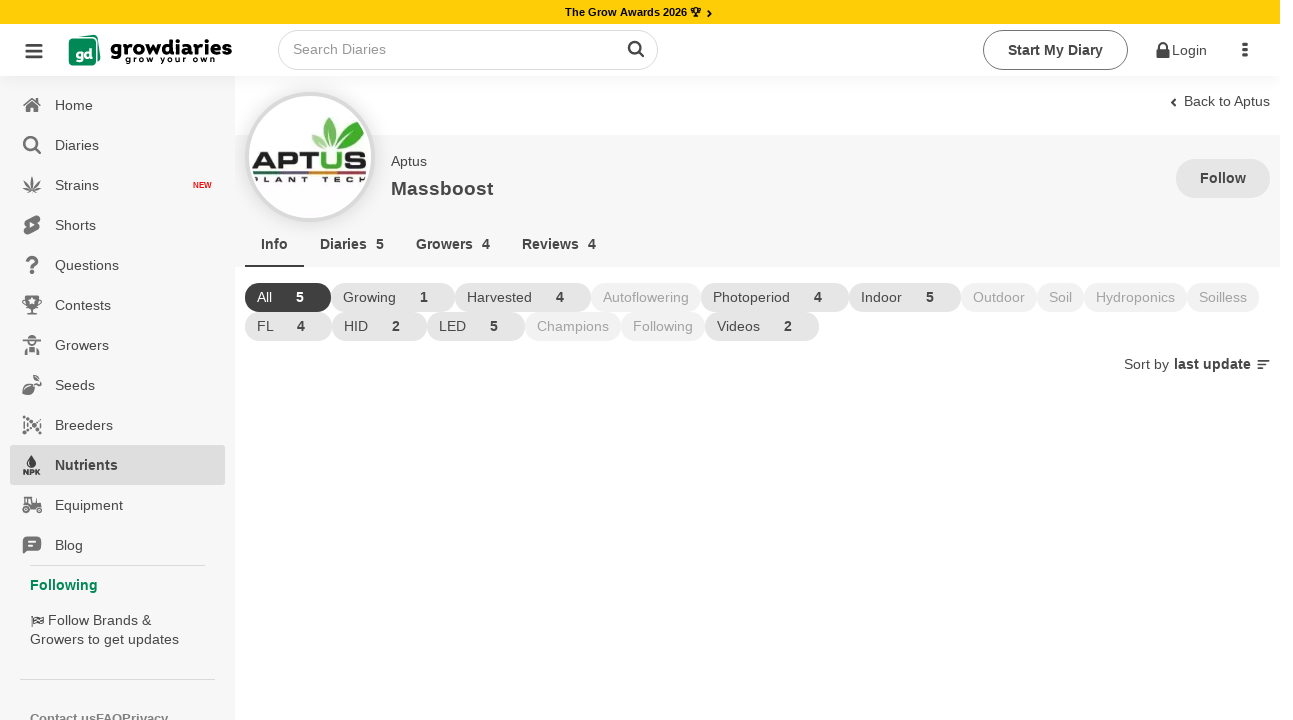

--- FILE ---
content_type: text/html;charset=utf-8
request_url: https://growdiaries.com/nutrients/aptus/massboost/diaries
body_size: 35114
content:
<!DOCTYPE html><html  lang="en"><head><meta charset="utf-8">
<meta name="viewport" content="width=device-width, initial-scale=1.0, maximum-scale=5.0, user-scalable=yes">
<title>Massboost &#x2F; Aptus:  grow diaries - GrowDiaries </title>
<link rel="preconnect" href="https://bucket.growdiaries.com" crossorigin="anonymous">
<style>*,:after,:before{box-sizing:border-box}body,html{margin:0;padding:0}#__layout,#__nuxt,body,html{height:100%;overflow-x:initial}img{aspect-ratio:attr(width) /attr(height);height:auto;max-width:100%}.hidden{display:none}picture{align-items:center;display:flex}.textarea,input,textarea{background-color:var(--gd-input-back-color)}.bd,.textarea,input,textarea{color:var(--gd-text-color);font-family:var(--gd-text-font-family);font-size:var(--gd-text-size);font-weight:var(--gd-text-font-weight);line-height:var(--gd-text-line-height)}.bd{background-color:var(--gd-body-back-color)}input{font-size:var(--gd-text-size)}input::-moz-placeholder{color:var(--gd-text-light-gray-color)}input::placeholder{color:var(--gd-text-light-gray-color)}body{margin:0;padding:0;position:relative;transition:all .2s ease-in-out}.online{animation:pulse 2s ease-in-out infinite;background-color:var(--un-background-color-firm);border-radius:50%;display:inline-block;height:7px;margin-left:5px;vertical-align:middle;width:7px}@keyframes pulse{0%{transform:scale(.5)}50%{transform:scale(1)}to{transform:scale(.5)}}.gloading{pointer-events:none}.gloading:before{background-image:url(/images/loader-bouncing-circles.svg);background-repeat:no-repeat;background-size:100%;border-radius:500rem;content:"";height:22px;left:calc(50% - 1px);margin:-.64285714em 0 0 -.64285714em;position:absolute;top:calc(50% - 1px);width:22px;z-index:1}.gloading:after{background:radial-gradient(ellipse at center,#fff 0,#fff0);content:"";filter:progid:DXImageTransform.Microsoft.gradient(startColorstr="#ffffff",endColorstr="#00ffffff",GradientType=1);height:100%;left:0;position:absolute;top:0;width:100%}[theme=dark] .gloading:after{background:radial-gradient(ellipse at center,#111 0,#fff0);filter:progid:DXImageTransform.Microsoft.gradient(startColorstr="#000000",endColorstr="#00ffffff",GradientType=1)}.gloading.no-background:after{background:none}.imp-box{height:100px;left:0;pointer-events:none;position:fixed;top:100px;width:100%;z-index:-1}.floading{animation:colorChange 1s infinite}@keyframes colorChange{0%{color:gray}20%{color:green}40%{color:#628000}60%{color:#ff8c00}80%{color:#628000}to{color:gray}}.bgloading{animation:bgcolorChange 1s infinite}@keyframes bgcolorChange{0%{background-color:gray}20%{background-color:#008957}40%{background-color:#398900}60%{background-color:#a5b500}80%{background-color:#008957}to{background-color:gray}}.cloading{color:transparent!important;pointer-events:none}.cloading:before{background-image:url(/images/loader-bouncing-circles-white.svg);background-repeat:no-repeat;background-size:100%;border-radius:500rem;content:"";height:1.48571429em;left:50%;margin:-.64285714em 0 0 -.64285714em;position:absolute;top:50%;width:1.48571429em;z-index:1}.cloading:after{background-color:#ffffff9f;content:"";height:100%;left:0;position:absolute;top:0;width:100%}.scroll-locked{overflow:hidden}.scroll-locked,.scroll-unlocked{height:100%;left:0;position:fixed;width:100%}.scroll-unlocked{background-color:#fff;overflow:auto;top:0;z-index:1000;-webkit-overflow-scrolling:touch}.btn{background:var(--gd-button-back-color);border:none;border-radius:var(--un-border-radius);box-shadow:inset 0 0 0 1px transparent,inset 0 0 #22242626;color:var(--gd-button-color);cursor:pointer;display:inline-block;font-style:normal;font-weight:700;line-height:var(--gd-button-line-height);min-height:1em;outline:none;padding:.6rem 1.5rem;text-align:center;text-decoration:none;text-shadow:none;text-transform:none;transition:opacity .1s ease,background-color .1s ease,color .1s ease,box-shadow .1s ease,background .1s ease;-webkit-user-select:none;-moz-user-select:none;user-select:none;vertical-align:baseline;will-change:"";-webkit-tap-highlight-color:transparent;border-radius:30px;margin:3px 0;position:relative;text-transform:capitalize}.btn.disabled{pointer-events:none}.btn.cloading:after{background-color:#80808038;border-radius:30px}.btn.wide{width:100%}.btn.center{justify-content:center;text-align:center}.btn.left{justify-content:flex-start;text-align:left}.btn.right{justify-content:flex-end;text-align:right}.btn.icon-right .name{display:flex;flex-direction:row-reverse}.btn.icon-right .name i{margin-left:auto}.btn.primary{background:var(--gd-button-primary-back-color);color:var(--gd-button-primary-color)}.btn.red{background:var(--gd-button-red-back-color);color:var(--gd-button-red-color)}.btn.link.red{color:var(--gd-button-red-back-color)}.btn.link.white{color:#fff}.btn.white{background:#fff;color:#000}.btn.link.invert{color:var(--gd-button-grey-back-color)}.btn.link{background-color:transparent;padding-left:.2rem;padding-right:.2rem;text-decoration:inherit}.btn.warning{background:var(--gd-button-warning-back-color);color:var(--gd-button-warning-color)}.btn .cnt{align-items:center;border-left:1px solid var(--un-background-color-gray);border-radius:0 20px 20px 0;display:flex;font-size:.7rem;justify-content:center;margin:1px;min-width:40px;padding:1px 4px 1px 1px}.btn.grey{background:var(--gd-button-grey-color);color:var(--gd-button-grey-back-color)}.btn.btn-cnt{display:flex;padding:0}.btn.btn-cnt>.name{align-items:center;display:flex;justify-content:center;padding:.5rem 1.5rem;width:100%}.btn.ger{background-color:var(--gd-faza-ger);color:var(--gd-faza-ger-vis)}.btn.veg{background-color:var(--gd-faza-veg);color:var(--gd-faza-veg-vis)}.btn.har{background-color:var(--gd-faza-har);color:var(--gd-faza-har-vis)}.btn.flo{background-color:var(--gd-faza-flo);color:var(--gd-faza-flo-vis)}.btn.float{width:100%}.btn>.name>i{margin-right:.5rem}.btn.outline{background-color:var(--gd-button-outline-back-color);border:1px solid var(--gd-button-outline-border-color);color:var(--gd-button-outline-color)}.btn.small{font-size:.8rem;padding:.4rem .7rem}.btn.little{font-size:.7rem;padding:.2rem .5rem}.btn_group{display:flex;gap:1rem}.btn.centered{display:block;margin-left:auto;margin-right:auto;width:-moz-fit-content;width:fit-content}.btn.spaced{margin-bottom:1rem;margin-top:1rem}@media screen and (max-width:768px){.btn.wide-mobile{width:100%}}.label{background-color:var(--gd-input-back-color);border-radius:100px;color:var(--gd-text-color);display:inline-block;font-family:var(--gd-text-font-family);font-size:var(--gd-text-size);font-weight:var(--gd-text-font-weight);line-height:var(--gd-text-line-height);margin-right:.5rem;padding:.2rem .5rem}.label.small{font-size:.7rem;padding:.1rem .4rem}.label.faza-ger{background-color:var(--gd-faza-ger);color:var(--gd-faza-ger-vis)}.label.faza-veg{background-color:var(--gd-faza-veg);color:var(--gd-faza-veg-vis)}.label.faza-har{background-color:var(--gd-faza-har);color:var(--gd-faza-har-vis)}.label.faza-flo{background-color:var(--gd-faza-flo);color:var(--gd-faza-flo-vis)}input[type=date],input[type=password],input[type=text]{padding:.6rem 1rem}.textarea,input[type=date],input[type=password],input[type=text],textarea{flex:1 0 auto;margin:0;max-width:100%;outline:none;width:100%;-webkit-tap-highlight-color:var(--gd-input-text-invert);border:1px solid var(--gd-input-border-color);border-radius:.28571429rem;box-shadow:none;line-height:1.2142em;text-align:left;transition:box-shadow .1s ease,border-color .1s ease}.textarea,textarea{font-family:var(--gd-text-font-family);padding:.67861429em 1em}.skl{background-color:#8282821a;border-radius:5px;overflow:hidden;position:relative}.form_row{display:flex;flex-direction:column;margin-bottom:.5rem;width:100%}.form_row label{margin-bottom:.4rem}.skl:after{animation:phAnimation 1.5s ease-in-out infinite;background-color:var(--un-background-color-gray-light);content:" ";inset:0;position:absolute;z-index:1}@keyframes phAnimation{0%{filter:brightness(.9)}50%{filter:brightness(.94)}to{filter:brightness(.9)}}.carousel__pagination{padding-left:0}.carousel__pagination-button:after{border-radius:30px!important;height:7px!important;width:7px!important}.text-ellipsis-1{-webkit-line-clamp:1}.text-ellipsis-1,.text-ellipsis-2{display:-webkit-box;-webkit-box-orient:vertical;overflow:hidden}.text-ellipsis-2{-webkit-line-clamp:2}.text-ellipsis-3{display:-webkit-box;-webkit-box-orient:vertical;-webkit-line-clamp:3;overflow:hidden}.text-ellipsis-1-no-wrap{-webkit-line-clamp:1}.text-ellipsis-1-no-wrap,.text-ellipsis-2-no-wrap{display:-webkit-box;-webkit-box-orient:vertical;overflow:hidden;word-break:break-all}.text-ellipsis-2-no-wrap{-webkit-line-clamp:2}.text-ellipsis-3-no-wrap{display:-webkit-box;-webkit-box-orient:vertical;-webkit-line-clamp:3;overflow:hidden;word-break:break-all}.decoration-underline-always{text-decoration:underline}.decoration-underline-always:hover{text-decoration:underline!important}.corner-tr{filter:drop-shadow(1px 1px 0 rgba(255,255,255,.5)) drop-shadow(-1px -1px 0 rgba(255,255,255,.5)) drop-shadow(-1px 1px 0 rgba(255,255,255,.5)) drop-shadow(1px -1px 0 rgba(255,255,255,.5))}.min-height-window{min-height:100vh}.dot-ttl{color:var(--un-text-color-gray);font-weight:700;margin:3rem auto 1rem;text-align:center;width:100%}.dot-ttl:after{margin-left:10px}.dot-ttl:after,.dot-ttl:before{background-color:var(--un-text-color-gray);border-radius:10px;content:"";display:inline-block;height:5px;vertical-align:middle;width:5px}.dot-ttl:before{margin-right:10px}.general-error-block{background-color:#ffe8e8;border-radius:12px;color:#d25b50;margin-bottom:12px;padding:16px;width:100%}.video-overlay{background-image:url(/images/play_button.png);background-position:50% 50%;background-repeat:no-repeat;background-size:62px;height:56px;left:calc(50% - 28px);pointer-events:none;position:absolute;top:calc(50% - 28px);width:56px;z-index:1}.video-overlay.m{background-size:40px;height:40px;left:calc(50% - 20px);top:calc(50% - 20px);width:40px}.teleport-modals{pointer-events:none;position:absolute;z-index:99999}.turnstile{height:70px;width:300px}.ushlt{color:var(--un-text-color-primary)}.bd{--gd-faza-ger-vis:var(--un-text-color-invert);--gd-faza-veg-vis:var(--un-text-color-invert);--gd-faza-flo-vis:var(--un-text-color-invert);--gd-faza-har-vis:var(--un-text-color-invert);--gd-body-back-color:var(--un-background-color);--gd-h1-color:var(--un-text-color);--gd-h1-size:1.2rem;--gd-h1-weight:bold;--gd-h2-color:var(--un-text-color);--gd-h2-size:.9rem;--gd-h2-weight:bold;--gd-h3-color:var(--un-text-color);--gd-h3-size:inherit;--gd-h3-weight:bold;--gd-divider-color:var(--un-text-color);--gd-divider-border-color:var(--un-element-color-gray-light);--gd-text-font-family:-apple-system,BlinkMacSystemFont,Segoe UI,Roboto,Noto Sans,Ubuntu,Droid Sans,Helvetica Neue,sans-serif;--gd-text-font-weight:400;--gd-text-size:.85rem;--gd-text-line-height:1.42857143;--gd-text-color:var(--un-text-color);--gd-text-gray-color:var(--un-text-color-gray);--gd-text-light-gray-color:var(--un-text-color-gray-light);--gd-text-color-red:var(--un-text-color-red);--gd-link-color:var(--un-text-color);--gd-link-hover-color:var(--un-text-color-primary);--gd-stag-color:var(--un-text-color);--gd-stag-back-color:var(--un-background-color-gray-dark);--gd-stag-active-color:var(--un-text-color-invert);--gd-stag-active-back-color:var(--un-sfirm);--gd-stag-active-back-color-light:var(--un-background-color-second-light);--gd-navbar-icon-color:var(--un-text-color-gray);--gd-navbar-active-icon-color:var(--un-sfirm);--gd-navbar-back-color:var(--un-background-color-gray);--gd-navbar-back-hover-color:var(--un-background-color-gray-darker);--gd-navbar-border-color:var(--un-element-color-gray);--gd-popup-icon-color:var(--un-text-color-gray);--gd-popup-back-color:var(--un-background-color);--gd-popup-back-categories-color:var(--un-background-color-gray-light);--gd-popup-back-hover-color:var(--un-background-color-gray);--gd-popup-border-color:var(--un-element-color-gray-light);--gd-topbar-back-color:var(--un-background-color);--gd-topbar-search-back-color:var(--un-background-color);--gd-topbar-search-color:var(--un-text-color-gray);--gd-topbar-search-border:1px solid var(--un-element-color-gray);--gd-button-color:var(--un-text-color);--gd-button-back-color:var(--un-background-color-gray-dark);--gd-button-line-height:1.42857143;--gd-button-primary-color:var(--un-text-color-invert);--gd-button-primary-back-color:var(--un-background-color-second);--gd-button-secondary-color:var(--un-text-color-invert);--gd-button-secondary-back-color:var(--un-background-color-sfirm);--gd-button-red-color:var(--un-text-color-invert);--gd-button-red-back-color:var(--un-background-color-red);--gd-button-outline-color:var(--un-text-color);--gd-button-outline-back-color:transparent;--gd-button-outline-border-color:var(--un-element-color);--gd-input-text-invert:var(--un-text-color-invert);--gd-input-back-color:var(--un-background-color);--gd-input-border-color:var(--un-element-color-gray);--gd-range-color:var(--un-text-color-invert);--gd-range-back-color:var(--un-background-color-firm);--gd-range-back-color-light:var(--un-background-color-firm-light);--gd-button-warning-color:var(--un-text-color-invert);--gd-button-warning-back-color:var(--un-background-color-red);--gd-button-grey-color:var(--new-un-button-grey-color);--gd-button-grey-back-color:var(--new-un-button-grey-bg-color);--gd-diary-sub-color:var(--un-text-color-gray);--gd-diary-date-color:var(--un-text-color-gray-light);--gd-diary-cover-color:var(--un-background-color-gray);--gd-diary-week-text-color:var(--un-text-color);--gd-diary-week-faza-color:var(--un-text-color-invert);--gd-diary-week-num-back-color:var(--un-background-color);--gd-question-text-color:var(--un-text-color);--gd-question-text-gray-color:var(--un-text-color-gray);--gd-question-back-solution-color:var(--un-background-color);--gd-question-back-active-color:var(--gd-background-color-red-transparent-light);--gd-question-back-resolved-color:var(--gd-background-color-green-transparent-light);--gd-comment-text-gray-color:var(--un-text-color-gray);--gd-comment-form-back-color:var(--un-background-color-gray);--gd-dropdown-back-color:var(--un-background-color);--gd-dropdown-back-active-color:var(--un-background-color-gray-light);--gd-dropdown-color:var(--un-text-color);--gd-button-small-color:var(--un-text-color);--gd-button-small-active-color:var(--un-background-color-firm);--gd-button-light-small-color:var(--un-text-color-gray-light);--gd-shorts-act-back-color:var(--un-background-color-gray-transparent-50);--gd-shorts-act-back-hover-color:var(--un-background-color-gray-light);--new-un-general-color-red:#d25b50;--new-un-general-color-light-red:#ffe8e8;--new-un-general-color-green:#008957;--new-un-general-color-light-green:#ecf3ed;--new-un-button-grey-color:#e6e6e6;--new-un-button-grey-bg-color:#404040;--gd-chat-message-background-color:var(--un-background-color-green-light)}@media only screen and (max-device-width:768px){body input,body textarea{font-size:16px!important}}.windows body{scrollbar-base-color:silver;scrollbar-3dlight-color:silver;scrollbar-highlight-color:silver;scrollbar-track-color:#ebebeb;scrollbar-arrow-color:#000;scrollbar-shadow-color:silver;scrollbar-dark-shadow-color:silver}.windows ::-webkit-scrollbar{height:4px;width:4px}.windows ::-webkit-scrollbar-track{border-radius:10px;-webkit-box-shadow:inset 0 0 6px hsla(0,12%,75%,0)}.windows ::-webkit-scrollbar-thumb{background:#d1d1d1cc;border-radius:10px;-webkit-box-shadow:inset 0 0 6px rgba(0,0,0,.34)}.windows ::-webkit-scrollbar-thumb:window-inactive{background:#bdbdbd66}.hlabel{height:1px;overflow:hidden;position:absolute;width:1px}.no-events{pointer-events:none!important}.only_mobile{display:none}.only_desktop{display:inherit}@media only screen and (max-width:768px){.only_mobile{display:inherit}.only_desktop{display:none}html,html body{overflow-x:hidden}}.breadcrumb{align-items:center;display:flex;flex-wrap:wrap;gap:5px}@media only screen and (max-width:768px){.ui.breadcrumb .section{max-width:190px;overflow:hidden;text-overflow:ellipsis;vertical-align:inherit;white-space:nowrap}}.empty_search_drowdown{padding:20px}.page_header{background-color:#fcfcfc}.error_404{background-image:url(/images/404.jpg);display:block;height:590px;width:100%;background-repeat-y:no-repeat;background-position-x:60%;background-size:160%}@media only screen and (min-width:1100px){.error_404{background-size:100%}}@media only screen and (max-width:768px){.error_404{background-size:200%}}.ui.sticky{z-index:99!important}.footer_mobile,.ui.floating.label{z-index:9!important}.header_row{align-items:center;display:-webkit-flex;display:flex;-webkit-flex-wrap:wrap;flex-wrap:wrap;gap:10px}h1{color:var(--gd-h1-color);font-size:var(--gd-h1-size);font-weight:var(--gd-h1-weight)}h1,h2{margin:0}h2{color:var(--gd-h2-color);font-size:var(--gd-h2-size);font-weight:var(--gd-h2-weight)}h3{font-size:var(--gd-h3-size);font-weight:var(--gd-h3-weight);font-weight:700;margin:0}.divider-sec{color:var(--gd-divider-color);color:var(--gd-h2-color);font-size:var(--gd-h2-size);font-weight:var(--gd-h2-weight);margin:0;padding-bottom:1rem;padding-top:1rem;text-transform:capitalize;width:100%}.divider-sec.no-border{border-top:none;margin-top:0}.ui.header{margin-bottom:0!important}.link-green{color:var(--un-firm);text-decoration:none}.link-green-underline{color:var(--un-firm);text-decoration:underline}span.link_user{color:#4183c4;text-decoration:none}#loading_container{display:none}.hidden{display:none!important}.hidden.menu{display:none}.masthead.segment{padding:0}.masthead .logo.item img{margin-right:1em}.masthead .ui.menu .ui.button{margin-left:.5em}.masthead h1.ui.header{font-size:4em;font-weight:400;margin-bottom:0;margin-top:3em}.masthead h2{font-size:1.7em;font-weight:400}.ui.vertical.stripe{padding:2em 0}.ui.vertical.stripe h3{font-size:2em}.ui.vertical.stripe .button+h3,.ui.vertical.stripe p+h3{margin-top:3em}.ui.vertical.stripe .floated.image{clear:both}.quote.stripe.segment{padding:0}.quote.stripe.segment .grid .column{padding-bottom:5em;padding-top:5em}.footer.segment{padding:5em 0}.menu_top .right_menu{display:flex;margin-left:auto!important}.secondary.pointing.menu .toc.item{display:none;font-size:1.5rem;margin-left:-1rem}.secondary.pointing.menu .context_menu{min-width:4rem}.secondary.pointing.menu .context_menu.item{display:none;font-size:1.5rem;margin-right:-1rem}@media only screen and (max-width:700px){.ui.fixed.menu{display:none!important}.menu_top .right_menu,.secondary.pointing.menu .item,.secondary.pointing.menu .menu{display:none}.menu_top .menu_auth{display:none!important}.secondary.pointing.menu .toc.item{align-self:inherit;display:inline-block;float:left;margin-top:10px}.secondary.pointing.menu .context_menu.item{align-self:inherit;display:inline-block;float:right;margin-top:10px}.masthead h1.ui.header{font-size:2em;margin-top:1.5em}.masthead h2{font-size:1.5em;margin-top:.5em}}.rip{background:url(/images/rip.svg);background-repeat:no-repeat;background-size:100%;display:inline-block;height:18px;text-indent:-9999px;width:18px}.star_rate{background:url(/images/star_rate.svg);background-repeat:no-repeat;background-size:100%;width:20px}.gw,.star_rate{aspect-ratio:1/1;display:inline-block;text-indent:-9999px}.gw{background:url(/images/gw.svg);background-repeat:no-repeat;background-size:100%;vertical-align:text-top;width:15px}.gp{background:url(/images/gplant.svg);background-repeat:no-repeat;background-size:100%}.gp,.ic-har{aspect-ratio:1/1;display:inline-block;text-indent:-9999px;vertical-align:text-top;width:15px}.ic-har{background:url(/images/harvest_finish.svg);background-repeat:no-repeat;background-size:100%}.weight{aspect-ratio:1/1;background:url(/images/weight.svg);background-repeat:no-repeat;background-size:100%;display:inline-block;text-indent:-9999px;vertical-align:text-top;width:15px}.gpunit{font-size:.75rem}.world_ico{background:url(/images/ico_world.svg);background-repeat:no-repeat;background-size:100%}.world_ico,.world_ico_warning{display:inline-block;height:15px;text-indent:-9999px;vertical-align:text-top;width:15px}.world_ico_warning{background:url(/images/ico_world_warning.svg);background-repeat:no-repeat;background-size:100%}.timer_ico{background:url(/images/ico_timer.svg);background-repeat:no-repeat;background-size:100%}.hoodie_ico,.timer_ico{display:inline-block;height:15px;text-indent:-9999px;vertical-align:text-top;width:15px}.hoodie_ico{background:url(/images/ico_hoodie.svg);background-repeat:no-repeat;background-size:100%}.users_ico{background:url(/images/ico_users.svg);background-repeat:no-repeat;background-size:100%}.diaries_ico,.users_ico{display:inline-block;height:15px;text-indent:-9999px;vertical-align:text-top;width:15px}.diaries_ico{background:url(/images/ico_diaries.svg);background-repeat:no-repeat;background-size:100%}.videos_ico{background:url(/images/ico_videos.svg);background-repeat:no-repeat;background-size:100%}.photos_ico,.videos_ico{display:inline-block;height:15px;text-indent:-9999px;vertical-align:text-top;width:15px}.photos_ico{background:url(/images/ico_photos.svg);background-repeat:no-repeat;background-size:100%}.secondary.pointing.menu .menu_logo_short{align-self:auto!important;margin-top:-10px}.ui.inverted.segment,.ui.primary.inverted.segment{background:#70bd6a!important;color:#ffffffe6;width:100%}.index_menu.masthead{background-color:#fff!important;width:100%}.index_menu .toc .sidebar.icon{color:#000000b3!important}.ui.secondary.inverted.pointing.menu{border-color:transparent;border-width:2px}.ui.secondary.pointing.menu{border-bottom:0}.menu_top{width:100%}.menu_top .menu_logo img{width:50px!important}.menu_top .menu_logo_short img{width:170px!important}@media only screen and (max-width:700px){.secondary.pointing.menu .menu_logo_short{display:inline-block;margin-left:calc(50% - 122px)!important;margin-right:calc(50% - 122px)!important;margin-top:6px!important;max-width:170px}.menu_top .menu_logo_short img{width:155px!important}}.index_menu .menu_top .menu_item{align-self:auto!important;color:#000!important}.other_menu .menu_top .menu_item{align-self:auto!important;color:#fff!important}.menu_top .avatar_user{margin-right:10px!important}.menu_top .toc.item .sidebar.icon{color:#fff}.ui.secondary.pointing.menu .item{padding-left:.7rem;padding-right:.7rem}.menu_item_user_name{text-transform:capitalize!important}.sidebar_menu_left .full_version{margin-left:16px}.menu_top .link_app{color:#fff;font-size:1.7rem;padding:5px!important}.index_menu .menu_top .menu_icon{color:#000000b3;cursor:pointer;font-size:1.7rem;padding:19px 5px!important}.other_menu .menu_top .menu_icon{color:#fff;cursor:pointer;font-size:1.7rem;padding:13px!important}.menu_top .download_app{padding:0 10px 0 0!important}.index_menu .menu_top .menu_item .is_new{background-color:#68ae3c;border-radius:30px;color:#fff;font-size:.55rem;margin-top:-9px;min-width:13px;padding:3px}@media only screen and (max-width:990px){.index_menu .menu_top .menu_item{align-self:auto!important;color:#000!important;padding-left:6px!important;padding-right:6px!important}}@media only screen and (max-width:700px){.menu_top .menu_icon{padding:6px 13px!important}}.menu_top .logo_app_store{width:108px}.menu_top .link_app_store{color:#fff;font-size:1.7rem;margin-bottom:-10px;margin-left:10px!important;margin-top:-10px;padding:0!important}@media only screen and (max-width:580px){.menu_top .link_app_store{display:none}}.footer_mobile{display:none}.footer_mobile p{color:gray}.footer_mobile .copyright{margin-top:10px}@media only screen and (min-width:700px){.menu_bottom{display:none!important}}@media only screen and (max-width:700px){.footer:not(.footer_mobile){display:none!important}.footer_mobile{display:block;padding:2em 0!important}.apst-button{display:none}}@media only screen and (max-width:450px){.ui.menu.nine.item .item{font-size:.7em;min-width:20%}}.menu_bottom{background-color:#70bd6a!important}.menu_bottom .avatar_user{margin-bottom:.3rem}body.pushable{background:#f1f1f1!important}.false_footer{display:none}@media only screen and (max-width:767px){.false_footer{display:block;height:40px}}.add_content{background-color:#00000069;display:none;height:calc(100% - 51px);left:0;position:fixed;top:0;width:100%;z-index:2}.add_content_box{text-align:center}.add_content_box .item{display:inline-block;padding:8px 8px 0;text-align:center;vertical-align:top}.add_content_box .item img{height:4rem!important;margin-bottom:10px;width:4rem!important}.add_content_box .item .icon{display:block;font-size:3rem;margin-bottom:23px;width:100%}.add_content_box .item span{color:#484848;display:block;overflow:hidden;text-overflow:ellipsis;white-space:nowrap;width:100px}.add_content .add_content_box{background-color:#fff;border-radius:10px;bottom:85px;height:120px;left:0;margin-left:calc(50% - 160px);max-width:320px;min-width:320px;overflow-x:auto;padding:10px;position:fixed;text-align:center}.add_content.active{display:block;text-align:center}@media only screen and (max-width:990px){.add_content .add_content_box{bottom:65px}}.dropzone_content .imgs .item .ui.label .icon{margin:0}.dropzone_content .imgs{padding:0;text-align:center}.dropzone_content .imgs .item{background:#fff;border:1px dotted #ededed;box-shadow:0 0 5px #00000052;display:inline-block;margin-left:10px;margin-top:10px;padding:10px;position:relative;vertical-align:top;width:177px}.dropzone_content .imgs .item .ui.input{width:100%}.dropzone_content .imgs .item .ui.input textarea{border:1px solid gray;border-radius:3px;height:80px;padding:10px;width:100%}.dropzone_content .imgs .item .loader_photo{border-radius:3px;height:155px;position:relative;width:100%;z-index:1}.dropzone_content .imgs .item .label_rotate{background-color:#eee;border-radius:3px;cursor:pointer;font-size:.8rem;margin-left:20px;margin-top:-30px;opacity:.5;padding:3px 0;position:absolute;width:calc(100% - 60px)}.dropzone_content .imgs .item:hover .label_rotate{opacity:1}.dropzone_content .imgs .item img{border-radius:3px;height:155px;transition:all .5s ease-in-out;width:100%}.dropzone_content .imgs .item.rotate_90 img{transform:rotate(-90deg)}.dropzone_content .imgs .item.rotate_180 img{transform:rotate(-180deg)}.dropzone_content .imgs .item.rotate_270 img{transform:rotate(-270deg)}.dropzone_content .imgs .item .delete{background-color:#000;border:2px solid #fff;border-radius:20px;clear:both;color:#fff;cursor:pointer;float:right;font-size:13px;height:27px;margin-bottom:-23px;margin-right:24px;opacity:0;overflow:hidden;padding-left:5px;padding-top:4px;position:relative;right:-35px;top:-11px;transition:all .5s ease-in-out;width:27px}.dropzone_content .imgs .item:hover .delete{opacity:1;transition:all .5s ease-in-out}.dropzone_content .hidden{display:none!important}@media(max-width:1200px){.dropzone_content .imgs .item{min-height:88px;width:150px}.dropzone_content .imgs .item .loader_photo,.dropzone_content .imgs .item img{height:128px}}@media(max-width:768px){.dropzone_content .imgs{padding:0}.dropzone_content .imgs .item{margin:5px 0;width:85%}.dropzone_content .imgs .item .label_rotate{background-color:#fff;left:4px;margin-left:0;opacity:1;position:absolute;top:94px;width:61px}.dropzone_content .imgs .item .loader_photo{border-radius:3px;float:left;height:50px;position:relative;width:50px}.dropzone_content .imgs .item img{border-radius:3px;float:left;height:auto;margin-bottom:16px;width:50px}.dropzone_content .imgs .item .ui.input{float:left;height:50px;margin-left:10px;width:100%;width:calc(100% - 60px)}.dropzone_content .imgs .item .ui.floating.label{font-size:1.1rem;margin-left:-25px!important;margin-top:12px!important;disp:block}.dropzone_content .imgs .item .ui.input textarea{border:1px solid gray;border-radius:3px;height:67px;max-height:67px;padding:10px;width:100%}}#photoadd{overflow:hidden;position:relative}#photoadd input{font-size:200px}#photoadd input,.input_photoupload{cursor:pointer;direction:ltr;-ms-filter:"alpha(opacity=0)";margin:0;opacity:0;position:absolute;right:0;top:0}.input_photoupload{bottom:0;font-size:2px;height:100%;left:0;width:100%}video::-internal-media-controls-download-button{display:none}video::-webkit-media-controls-enclosure{overflow:hidden}video::-webkit-media-controls-panel{width:calc(100% + 30px)}.justified-gallery>a>.caption{display:none!important}.form_login .img_logo{height:auto;width:50%}.form_login .box_logo{display:block;margin-bottom:40px;text-align:center;width:100%}.form_login .btns_set_login{margin-bottom:40px;margin-top:20px;text-align:center}.form_login .form_login{text-align:center!important}.form_login .btns_set_social{margin-top:40px;text-align:center}.form_login .btns_set_social img{width:40%}.form_login .name_form_login,.form_login .pass_form_login{color:#fff!important;text-align:left}.form_login .forgot_form_login{display:inline-block;float:right;margin-top:-24px}@media(max-width:760px){.form_login .btns_set_social img{max-width:200px;width:70%}.form_login .forgot_form_login{display:inline-block;float:none;margin-top:15px}}.camera_textarea{background-color:transparent!important;float:right;margin:-48px 43px 0 0!important;position:relative}.camera_textarea_files{background-color:#f1f1f1;border-radius:0 0 3px 3px;display:flex;flex-wrap:wrap;margin-bottom:-1em;margin-left:-1em;min-height:63px;padding:10px 120px 10px 10px;width:calc(100% + 2em)}.camera_textarea_files .photo_item{margin-right:10px;position:relative;width:40px}.camera_textarea_files .photo_item img{border-radius:3px;width:100%}.camera_textarea_files .photo_item .remove_photo{align-items:center;background-color:#db2828!important;border-color:#db2828!important;border-radius:100px;color:#fff!important;display:flex;height:25px;justify-content:center;position:absolute;right:-10px;top:-10px;width:25px}.camera_textarea input{border:0!important;box-shadow:none!important;cursor:pointer;direction:ltr;-ms-filter:"alpha(opacity=0)";font-size:200px;height:100%;margin:0;opacity:0;position:absolute;right:0;top:0;width:100%}.camera_textarea>.icon{font-size:2rem}.emoji_popup{background-color:transparent!important;float:right;margin:-48px 0 0!important}.emoji_popup_icons{max-width:800px}.emoji_popup_icons span{cursor:pointer;display:inline-block;height:20px;margin:5px;width:20px}.emoji_popup>.icon{font-size:2rem}@media(max-width:700px){.emoji_popup{display:none!important}}.limit_charackters{color:#9e9e9e;font-size:.85rem;font-style:italic;margin-bottom:5px}.noscroll{overflow:hidden}.home-device .pagination{text-align:center}.video_player_modal_back{background-color:#000000d9;display:table;height:100%;left:0;position:fixed;top:0;width:100%;z-index:1000}.video_player_modal{display:table-cell;text-align:center;vertical-align:middle}.video_player_box{display:inline-block}.player_frame{border:0;display:block;height:570px;margin:0 auto;width:830px}.player_frame_comment{border:0;color:#fff;display:block;margin:10px auto 0;max-width:830px}.player_frame_comment a{color:#fff;text-decoration:underline}@media(max-width:700px){.video_player_modal_back{background-color:#000000d9;display:table;height:100%;left:0;position:fixed;top:0;width:100%;z-index:1000}.video_player_modal{display:table-cell;text-align:center;vertical-align:middle}.video_player_box{display:inline-block}.player_frame{border:0;height:480px;width:100%}}.diary_progress_steps{align-items:stretch;background:0 0;box-shadow:none;color:#fff;display:inline-flex;flex-direction:row;position:relative;width:100%}.diary_progress_steps .step:first-child{border-radius:4px 0 0 4px}.diary_progress_steps .step:last-child{border-radius:0 4px 4px 0}.diary_progress_steps .step{cursor:pointer;position:relative;-webkit-box-flex:1;align-items:center;background:#fff;border:none;border-radius:0;box-shadow:none;color:#000000de;display:flex;-webkit-flex:1 0 auto;-ms-flex:1 0 auto;flex:1 0 auto;flex-direction:row;flex-wrap:wrap;justify-content:center;margin:0;padding:1.14285714em 2em;transition:all .5s ease-in-out;vertical-align:middle}.diary_progress_steps .step:not(:first-child){border-left:1px solid #fff}.diary_progress_steps .step .icon{align-self:middle;color:#fff;display:block;flex:0 1 auto;font-size:2.5em;line-height:1;margin:0 .5rem 0 0}.diary_progress_steps .step .content{color:#fff;display:inline-block;width:calc(100% - 5em)}.diary_progress_steps .step .title{font-size:1.14285714em;font-weight:700}.diary_progress_steps .step .description{color:#ffffffde;font-size:.92857143em;font-weight:400}.diary_progress_steps .step.good{background-color:#86d280}.diary_progress_steps .step.good .smile{display:inline-block}.diary_progress_steps .step.good .frown,.diary_progress_steps .step.good .meh{display:none}.diary_progress_steps .step.normal{background-color:#e4d624}.diary_progress_steps .step.normal .meh{display:inline-block}.diary_progress_steps .step.normal .frown,.diary_progress_steps .step.normal .smile{display:none}.diary_progress_steps .step.bad{background-color:#e66d33}.diary_progress_steps .step.bad .meh,.diary_progress_steps .step.bad .smile{display:none}.diary_progress_steps.fixed{box-shadow:0 0 10px #0000005c}.diary_progress_steps.week_progress .step{width:25%}.diary_progress_steps.harvest_progress .step{width:15%}.diary_progress_steps .step{padding:.64285714em 0}.diary_progress_steps .step.step_star{background-color:#f9f9f9;max-width:50px;width:50px!important}.diary_progress_steps .step.step_star .content{display:block}.diary_progress_steps .step.step_star .hint{font-size:.75rem}.diary_progress_steps .step.step_star .hint,.diary_progress_steps .step.step_star .icon,.diary_progress_steps .step.step_star .name{color:#fbbd08}.diary_progress_steps .step.step_star .content{margin:0;text-align:center;width:100%}.diary_progress_steps .step.step_star .icon{display:block;font-size:2rem;margin:7px 0;width:100%}.diary_progress_steps.active .step .description,.diary_progress_steps.active .step .icon{display:none}.avatar_edit{float:right;width:100px}@media(max-width:700px){.diary_progress_steps .step .description{display:none!important}.diary_progress_steps .step .title{font-size:.85em}}@media(max-width:1200px){.diary_progress_steps .step .icon{font-size:1.5em;margin:0}.diary_progress_steps .step .content{color:#fff;display:block;text-align:center;width:100%}.progress_box_harvest,.progress_box_week{height:auto}}.u_range_5{background-image:url(/images/range/5.png)}.u_range_4,.u_range_5{background-repeat:no-repeat;background-size:100%;display:inline-block;float:left;font-family:Icons;font-style:normal;font-weight:400;height:25px;margin:0 .25rem 0 0;opacity:1;text-align:center;text-decoration:inherit;width:25px;speak:none;font-smoothing:antialiased;-moz-osx-font-smoothing:grayscale;-webkit-font-smoothing:antialiased;backface-visibility:hidden}.u_range_4{background-image:url(/images/range/4.png)}.u_range_3{background-image:url(/images/range/3.png)}.u_range_2,.u_range_3{background-repeat:no-repeat;background-size:100%;display:inline-block;float:left;font-family:Icons;font-style:normal;font-weight:400;height:25px;margin:0 .25rem 0 0;opacity:1;text-align:center;text-decoration:inherit;width:25px;speak:none;font-smoothing:antialiased;-moz-osx-font-smoothing:grayscale;-webkit-font-smoothing:antialiased;backface-visibility:hidden}.u_range_2{background-image:url(/images/range/2.png)}.u_range_1{background-image:url(/images/range/1.png);background-repeat:no-repeat;background-size:100%;display:inline-block;float:left;font-family:Icons;font-style:normal;font-weight:400;height:25px;margin:0 .25rem 0 0;opacity:1;text-align:center;text-decoration:inherit;width:25px;speak:none;font-smoothing:antialiased;-moz-osx-font-smoothing:grayscale;-webkit-font-smoothing:antialiased;backface-visibility:hidden}.u_range_100,.u_range_101{background-image:url(/images/range/100.png);background-size:100%;float:left;height:25px;width:25px}.grow.is-awards,.u_range_100,.u_range_101{background-repeat:no-repeat;display:inline-block;font-family:Icons;font-style:normal;font-weight:400;margin:0 .25rem 0 0;opacity:1;text-align:center;text-decoration:inherit;speak:none;font-smoothing:antialiased;-moz-osx-font-smoothing:grayscale;-webkit-font-smoothing:antialiased;backface-visibility:hidden}.grow.is-awards{background-image:url(/images/trophy/diary_two.png);background-position:50% 50%;background-size:70%;height:1em;width:1.18em}.grow.is-awards.gold{background-image:url(/images/trophy/diary_first.png)}.social_icon{background-repeat:no-repeat;background-size:100%;display:inline-block;font-family:Icons;font-style:normal;font-weight:400;height:1.18em;opacity:1;text-align:center;text-decoration:inherit;width:1.18em;speak:none;font-smoothing:antialiased;-moz-osx-font-smoothing:grayscale;-webkit-font-smoothing:antialiased;backface-visibility:hidden}.social_icon.social_instagram{background-image:url(/images/socials/instagram.png)}.social_icon.social_facebook{background-image:url(/images/socials/facebook.png)}.social_icon.social_youtube{background-image:url(/images/socials/youtube.png)}.social_icon.social_twitter{background-image:url(/images/socials/twitter.png)}.social_icon.social_link{background-image:url(/images/socials/link.png)}.social_icon.social_email{background-image:url(/images/socials/email.png)}.icon-autoflower,.icon-room-1,.icon-room-2{color:#f79d1e;font-size:1.3rem;vertical-align:sub}.icon-soil-1,.icon-soil-2,.icon-soil-3{color:#886b59;font-size:1.3rem;vertical-align:sub}.icon-method{color:#2490f4}.icon-light,.icon-method{font-size:1.3rem;vertical-align:sub}.icon-light{color:#ff4046}.more_less .morelink{display:block;margin-bottom:20px;margin-top:20px}.more_less .more_content{position:relative}.more_less .more_content.more_hidden{max-height:400px;overflow:hidden}.more_less .more_content.more_hidden:before{bottom:0;box-shadow:inset 0 0 80px #fff,inset 0 0 80px #fff,inset 0 0 80px #fff;content:"";display:block;height:150%;left:-80px;position:absolute;width:140%}a{color:var(--gd-link-color);text-decoration:none}a:hover{color:var(--gd-link-hover-color);text-decoration:none!important;text-shadow:0 0 1px rgba(0,0,0,.1)}.ui.green.button,.ui.green.buttons .button{background-color:#68ae3c}.ui.green.button:hover,.ui.green.buttons .button:hover{background-color:#519c22}.ui.green.message{background-color:#edf5e8;box-shadow:inset 0 0 0 1px #67ae3c,0 0 0 0 transparent;color:#67ae3c}body,body>.pusher{min-height:100%}body .pusher .page_content{margin:0 auto;max-width:1220px;padding-bottom:20px;padding-top:20px;width:calc(100% - 90px)}body .pusher .page_content.tabs_container{padding-bottom:0;padding-top:20px}@media(max-width:500px){body .pusher .page_content{width:calc(100% - 40px)}}@media(min-width:698px){body .pusher .page_content.grid_width{max-width:562px}}@media(min-width:890px){body .pusher .page_content.grid_width{max-width:750px}}@media(min-width:1100px){body .pusher .page_content.grid_width{max-width:950px}}@media(min-width:1280px){body .pusher .page_content.grid_width{max-width:1140px}}@media(min-width:1480px){body .pusher .page_content.grid_width{max-width:1340px}}@media(min-width:1680px){body .pusher .page_content.grid_width{max-width:1540px}}@media(min-width:1800px){body .pusher .page_content{max-width:1730px}}@media(max-width:400px){body .pusher .page_content{width:calc(100% - 50px)}}@media(min-width:1082px){body.show_sidebar .pusher .page_content.grid_width{max-width:757px}}@media(min-width:1280px){body.show_sidebar .pusher .page_content.grid_width{max-width:950px}}@media(min-width:1465px){body.show_sidebar .pusher .page_content.grid_width{max-width:1144px}}@media(min-width:1653px){body.show_sidebar .pusher .page_content.grid_width{max-width:1338px}}@media(min-width:1846px){body.show_sidebar .pusher .page_content.grid_width{max-width:1532px}}@media(min-width:2000px){body.show_sidebar .pusher .page_content{max-width:1720px}}.adding_item{display:block;margin:0 auto 10px;text-align:center}.adding_item.adding_mobile img{max-height:50px;max-width:320px;width:100%}.adding_item.adding_square img{max-width:300px;width:100%}.adding_item.adding_long img{max-height:90px;max-width:970px;width:100%}.adding_item.adding_mobile iframe{border:0;height:50px;pointer-events:none;width:320px}.adding_item.adding_square iframe{border:0;height:250px;pointer-events:none;width:300px}.adding_item.adding_long iframe{border:0;height:90px;pointer-events:none;width:970px}.page_content .adding_item.adding_mobile{display:none}@media(max-width:800px){.adding_item.adding_mobile{display:block}.adding_item.adding_long,.adding_item.adding_square{display:none}.adding_item.adding_long iframe{height:91px;margin-bottom:-34px;transform:scale(.78);-moz-transform:scale(.78);-o-transform:scale(.78);-webkit-transform:scale(.78);transform:scale(.58);-moz-transform:scale(.58);-o-transform:scale(.58);-webkit-transform:scale(.58);-moz-transform-origin:0 0;-o-transform-origin:0 0;-webkit-transform-origin:0 0;width:970px;-ms-zoom:.78;-ms-zoom:.58}}@media(max-width:361px){.adding_item.adding_mobile iframe{margin-bottom:-10px;margin-left:15px;transform:scale(.8);-moz-transform:scale(.8);-o-transform:scale(.8);-webkit-transform:scale(.8);-moz-transform-origin:0 0;-o-transform-origin:0 0;-webkit-transform-origin:0 0;-ms-zoom:.8}}.debug_console{background-color:#ff8854;font-size:.9rem;height:30px;overflow:auto;padding:10px;position:fixed;right:10px;top:0;width:112px;z-index:1000000}.debug_console.open{background-color:#fff;box-shadow:0 0 10px #0000007a;height:90%;padding:30px;width:90%}.debug_console.open>.title{font-size:1rem;margin-bottom:20px}.debug_console .log_item{background-color:gray;height:20px;margin-bottom:10px;overflow:hidden;padding:5px}.debug_console .log_item.open{height:auto;overflow:visible}.debug_console .log_item>.title{color:#fff}.debug_console .log_item>.data{background-color:#000;color:#fff;margin-left:20px;padding:20px}.debug_console .log_item>.data>.sql_item{margin-bottom:10px}.debug_console .log_item>.data>.sql_item .time{font-size:1rem}.debug_console .log_item>.data>.sql_item .time.red{color:red;font-size:1rem}.debug_console .log_item>.data>.sql_item .txt{color:gray}.content_r_sidebar{display:flex}.content_r_sidebar>.r_content{width:calc(100% - 220px)}.content_r_sidebar>.r_sidebar{margin-left:40px;width:180px}.content_r_sidebar>.r_sidebar .cpm_item .img{max-width:300px;width:100%}@media(max-width:800px){.content_r_sidebar{flex-direction:column}.content_r_sidebar>.r_content{width:100%}.content_r_sidebar>.r_sidebar{align-items:center;display:flex;flex-direction:column;margin-left:0;margin-top:20px;width:100%}}.cpm{margin:0 auto;min-height:250px;width:100%!important}.inline_editable{min-height:20px;min-width:20px}.inline_editable:after{color:gray;content:attr(data-label);margin-left:7px}.popup_secure{background-color:#636363;border-radius:0 0 3px 3px;bottom:0;box-shadow:0 0 20px #0000004d;color:#fff;font-size:.9rem;left:0;margin-left:auto;margin-right:auto;max-width:1000px;padding:10px 20px;position:fixed;right:0;text-align:center;z-index:101}.popup_secure a{color:#fff;text-decoration:underline}.popup_secure .button{margin-left:10px}.sidebar_info_box{border:1px solid #dedede;margin:25px;width:185px}.footer_sidebar{border-top:1px solid #dedede;margin:0 20px;padding:16px 10px}.footer_sidebar>.item{color:gray;cursor:pointer;font-size:.9rem;font-weight:700;margin-right:7px}.footer_sidebar .socials .icon{font-size:1.3rem}.footer_sidebar .google_badge img{margin-left:-12px;max-width:191px}.pull_refresh_box{margin-bottom:-40px;margin-top:20px;text-align:center}.pull_refresh_box .pull_refresh_img{max-width:20px}.divider{align-items:center;color:var(--gd-divider-color);display:flex;font-size:.8rem;font-weight:700;gap:5px;height:auto;letter-spacing:.05em;line-height:1;margin:1.5rem 0;text-align:center;text-transform:uppercase;white-space:nowrap;width:100%}.divider:before{background-position:right 1em top 50%;margin-right:20px}.divider:after{background-position:left 1em top 50%;margin-left:20px}.divider:after,.divider:before{background-image:url([data-uri]);background-repeat:no-repeat;content:"";display:table-cell;height:1px;position:relative;top:50%;width:50%}.report_boxs{display:flex;flex-wrap:wrap;justify-content:flex-start;margin:0 -23px 0 auto}.report_boxs.one-row{max-height:215px;overflow-y:hidden}@media only screen and (max-width:648px){.report_boxs.one-row{max-height:203px;overflow-y:hidden}}@container pb (min-width: 500px){.report_boxs.horizontal_all,.report_boxs.horizontal_desktop{flex-wrap:nowrap;margin:0;width:100%}}@container pb (max-width: 500px){.report_boxs.horizontal_all,.report_boxs.horizontal_mobile{flex-wrap:nowrap;margin:0;width:100%}}.h2_show_all{font-size:.8rem;margin-left:20px;opacity:.5;text-transform:uppercase}.two_column{align-content:flex-start;display:flex;flex-direction:row;flex-wrap:wrap;gap:.2rem 2%}.two_column>*{width:48%!important}@container pb (max-width: 1050px){.two_column>*{width:100%!important}}.two_column>.cpm,.two_column>.infsc{width:100%!important}.pswp__iframe{align-content:center;display:flex;justify-content:center}.pswp__iframe>iframe{aspect-ratio:3/2;border:0;height:-moz-fit-content;height:fit-content;margin:auto;width:100%}.ic-method{background-repeat:no-repeat;background-size:cover;display:inline-block;height:40px;margin-right:10px;width:40px}.ic-method-1{background-image:url(/images/setup_diary/setup_diary_icons-01.svg)}.ic-method-2{background-image:url(/images/setup_diary/setup_diary_icons-09.svg)}.ic-method-3{background-image:url(/images/setup_diary/setup_diary_icons-16.svg)}.ic-method-4{background-image:url(/images/setup_diary/setup_diary_icons-10.svg)}.ic-method-5{background-image:url(/images/setup_diary/setup_diary_icons-17.svg)}.ic-method-6{background-image:url(/images/setup_diary/setup_diary_icons-13.svg)}.ic-method-7{background-image:url(/images/setup_diary/setup_diary_icons-14.svg)}.ic-method-8{background-image:url(/images/setup_diary/setup_diary_icons-11.svg)}.ic-method-9{background-image:url(/images/setup_diary/setup_diary_icons-12.svg)}.ic-method-10{background-image:url(/images/setup_diary/setup_diary_icons-18.svg)}.ic-method-11{background-image:url(/images/setup_diary/setup_diary_icons-15.svg)}.ic-method-12{background-image:url(/images/setup_diary/setup_diary_icons-20.svg)}.ic-method-custom{background-image:url(/images/setup_diary/growing-method-custom.svg)}.setup_ico.setup_ico_height{background-image:url(/images/setup/setup_icons-06.svg)}.setup_ico.setup_ico_light{background-image:url(/images/setup/setup_icons-05.svg)}.setup_ico.setup_ico_air_temp{background-image:url(/images/setup/setup_icons-03.svg)}.setup_ico.setup_ico_ph{background-image:url(/images/setup/setup_icons-02.svg)}.setup_ico.setup_ico_ppm{background-image:url(/images/setup/setup_icons-13.svg)}.setup_ico.setup_ico_air_hum{background-image:url(/images/setup/setup_icons-08.svg)}.setup_ico.setup_ico_smell{background-image:url(/images/setup/setup_icons-01.svg)}.setup_ico.setup_ico_solution_temp{background-image:url(/images/setup/setup_icons-14.svg)}.setup_ico.setup_ico_substrate_temp{background-image:url(/images/setup/setup_icons-07.svg)}.setup_ico.setup_ico_night_air_temp{background-image:url(/images/setup/setup_icons-09.svg)}.setup_ico.setup_ico_pot_size{background-image:url(/images/setup/setup_icons-10.svg)}.setup_ico.setup_ico_lamp_distance{background-image:url(/images/setup/setup_icons-11.svg)}.setup_ico.setup_ico_co2{background-image:url(/images/setup/setup_icons-12.svg)}.setup_ico.setup_ico_watering_volume{background-image:url(/images/setup/setup_icons-15.svg)}.setup_ico.setup_ico_week{background-image:url(/images/setup/setup_icons-04.svg)}.setup_ico.setup_ico_n_weight{background-image:url(/images/setup/setup_icons-16.svg)}.setup_ico.setup_ico_n_wet_weight{background-image:url(/images/setup/setup_icons-17.svg)}.setup_ico.setup_ico_n_plant{background-image:url(/images/setup/setup_icons-18.svg)}.setup_ico.setup_ico_n_watt{background-image:url(/images/setup/setup_icons-19.svg)}.setup_ico.setup_ico_n_space{background-image:url(/images/setup/setup_icons-20.svg)}.setup_ico.setup_ico_watt_space{background-image:url(/images/setup/watt-space.svg)}.setup_ico.setup_ico_plant_space{background-image:url(/images/setup/plant-space.svg)}.setup_ico.setup_ico_weight_watt{background-image:url(/images/setup/weight-watt.svg)}.setup_ico.setup_ico_weight_space{background-image:url(/images/setup/weight-space.svg)}.setup_ico.setup_ico_growing_1{background-image:url(/images/difficult/easy.svg)}.setup_ico.setup_ico_growing_2{background-image:url(/images/difficult/normal.svg)}.setup_ico.setup_ico_growing_3{background-image:url(/images/difficult/hard.svg)}.setup_ico.setup_ico_rate{background-image:url(/images/setup/rate.svg)}.setup_ico.setup_ico_effect_positive{background-image:url(/images/setup/effect-positive.svg)}.setup_ico.setup_ico_effect_negative{background-image:url(/images/setup/effect-negative.svg)}.setup_ico.setup_ico_effect_medical{background-image:url(/images/setup/effect-medical.svg)}.setup_ico.setup_ico_taste{background-image:url(/images/setup/taste.svg)}.unread-dot{background-color:var(--un-background-color-blue);border-radius:50%;display:block;height:8px;left:-14px;position:absolute;width:8px}.popup-overlay{background:#00000003;inset:0;position:absolute;z-index:-1}.transition-fade-enter-active,.transition-fade-leave-active{transition:opacity .15s ease,transform .15s ease}.transition-fade-enter-from,.transition-fade-leave-to{opacity:0;transform:scale(.95)}@media only screen and (max-width:768px){[data-section=home] #rec_header{display:none}}.bd[theme=light]{--un-firm:#008957;--un-sfirm:#404040;--un-border-radius:5px;--un-primary-back-color:var(--un-firm);--un-secondary-back-color:#404040;--un-text-color:#484848;--un-text-color-invert:#fff;--un-text-color-gray:#737373;--un-text-color-gray-light:#989898;--un-text-color-primary-dark:#2476c3;--un-text-color-primary:#1e70bf;--un-text-color-primary-light:#2f87da;--un-text-color-red-dark:#b4332c;--un-text-color-red:#e35149;--un-text-color-red-light:#ef6962;--un-text-color-firm-dark:#024f33;--un-text-color-firm:#008957;--un-text-color-firm-light:#00895742;--un-background-color:#fff;--un-background-color-transparent:#ffffff00;--un-background-color-gray-darker:#dedede;--un-background-color-gray-dark:#e6e6e6;--un-background-color-gray:#f7f7f7;--un-background-color-gray-transparent-0:#f7f7f700;--un-background-color-gray-transparent-50:#f7f7f77d;--un-background-color-gray-light:#fcfcfc;--un-background-color-blue-dark:#2476c3;--un-background-color-blue:#1e70bf;--un-background-color-blue-light:#2f87da;--un-background-color-red-dark:#b4332c;--un-background-color-red:#e35149;--un-background-color-red-light:hsla(3,82%,66%,.471);--un-background-color-firm-dark:#024f33;--un-background-color-firm:#008957;--un-background-color-firm-light:#00895742;--un-background-color-second-dark:#404040;--un-background-color-second:#404040;--un-background-color-second-light:#0000001f;--un-background-color-invert:#404040;--un-background-color-green-light:#f0f7f3;--gd-background-color-red-transparent-light:#e3514923;--gd-background-color-green-transparent-light:#6dfc1b29;--gd-background-color-green-2-transparent-light:#5abf001a;--un-element-color:#737373;--un-element-color-gray-dark:#cdcdcd;--un-element-color-gray:#dadada;--un-element-color-gray-light:#efefef;--gd-faza-ger:#5db7ff;--gd-faza-veg:#008957;--gd-faza-flo:#f85;--gd-faza-har:#e35149}.bd[theme=dark]{--un-firm:#008957;--un-sfirm:#fff;--un-border-radius:5px;--un-primary-back-color:var(--un-firm);--un-secondary-back-color:#fff;--un-text-color:#d9d9d8;--un-text-color-invert:#000;--un-text-color-gray:#aeaeae;--un-text-color-gray-light:#878787;--un-text-color-primary-dark:#2476c3;--un-text-color-primary:#3783ca;--un-text-color-primary-light:#2f87da;--un-text-color-red-dark:#b4332c;--un-text-color-red:#e35149;--un-text-color-red-light:#ef6962;--un-text-color-firm-dark:#024f33;--un-text-color-firm:#008957;--un-text-color-firm-light:#00895742;--un-background-color:#181818;--un-background-color-transparent:#18181800;--un-background-color-gray-darker:#2d2d2d;--un-background-color-gray-dark:#282828;--un-background-color-gray:#212121;--un-background-color-gray-transparent-0:#21212100;--un-background-color-gray-transparent-50:#21212174;--un-background-color-gray-light:#272727;--un-background-color-blue-dark:#2476c3;--un-background-color-blue:#1e70bf;--un-background-color-blue-light:#2f87da;--un-background-color-red-dark:#b4332c;--un-background-color-red:#e35149;--un-background-color-red-light:hsla(3,82%,66%,.358);--un-background-color-firm-dark:#024f33;--un-background-color-firm:#008957;--un-background-color-firm-light:#00895742;--un-background-color-second-dark:#fff;--un-background-color-second:#fff;--un-background-color-second-light:#ffffff42;--un-background-color-invert:#fff;--un-background-color-green-light:#273d30;--gd-background-color-red-transparent-light:#e3514923;--gd-background-color-green-transparent-light:#00895742;--gd-background-color-green-2-transparent-light:#34ba0017;--un-element-color:#737373;--un-element-color-gray-dark:#303030;--un-element-color-gray:#3d3d3d;--un-element-color-gray-light:#2f2f2f;--gd-faza-ger:#5db7ff;--gd-faza-veg:#668e4a;--gd-faza-flo:#a04620;--gd-faza-har:#982721}i[class*=" icon-"],i[class^=icon-]{display:inline-block;flex-shrink:0;height:1em;position:relative;vertical-align:middle;width:1em}i[class*=" icon-"]:before,i[class^=icon-]:before{background-color:currentColor;content:"";display:block;height:100%;-webkit-mask-position:center;mask-position:center;-webkit-mask-repeat:no-repeat;mask-repeat:no-repeat;-webkit-mask-size:contain;mask-size:contain;width:100%}i[class*=" icon-"],i[class^=icon-]{font-style:normal;line-height:1}.icon-air-humidity:before{-webkit-mask-image:url(/icons/air-humidity.svg);mask-image:url(/icons/air-humidity.svg)}.icon-air-temperature:before{-webkit-mask-image:url(/icons/air-temperature.svg);mask-image:url(/icons/air-temperature.svg)}.icon-alarm:before{-webkit-mask-image:url(/icons/alarm.svg);mask-image:url(/icons/alarm.svg)}.icon-angle-bottom:before{-webkit-mask-image:url(/icons/angle-bottom.svg);mask-image:url(/icons/angle-bottom.svg)}.icon-angle-left:before{-webkit-mask-image:url(/icons/angle-left.svg);mask-image:url(/icons/angle-left.svg)}.icon-angle-right:before{-webkit-mask-image:url(/icons/angle-right.svg);mask-image:url(/icons/angle-right.svg)}.icon-angle-top:before{-webkit-mask-image:url(/icons/angle-top.svg);mask-image:url(/icons/angle-top.svg)}.icon-arrow-bottom:before{-webkit-mask-image:url(/icons/arrow-bottom.svg);mask-image:url(/icons/arrow-bottom.svg)}.icon-arrow-top:before{-webkit-mask-image:url(/icons/arrow-top.svg);mask-image:url(/icons/arrow-top.svg)}.icon-attachment:before{-webkit-mask-image:url(/icons/attachment.svg);mask-image:url(/icons/attachment.svg)}.icon-back:before{-webkit-mask-image:url(/icons/back.svg);mask-image:url(/icons/back.svg)}.icon-battery-high:before{-webkit-mask-image:url(/icons/battery-high.svg);mask-image:url(/icons/battery-high.svg)}.icon-battery-low:before{-webkit-mask-image:url(/icons/battery-low.svg);mask-image:url(/icons/battery-low.svg)}.icon-blog:before{-webkit-mask-image:url(/icons/blog.svg);mask-image:url(/icons/blog.svg)}.icon-calendar-fill:before{-webkit-mask-image:url(/icons/calendar-fill.svg);mask-image:url(/icons/calendar-fill.svg)}.icon-calendar-plus-fill:before{-webkit-mask-image:url(/icons/calendar-plus-fill.svg);mask-image:url(/icons/calendar-plus-fill.svg)}.icon-caret-down:before{-webkit-mask-image:url(/icons/caret-down.svg);mask-image:url(/icons/caret-down.svg)}.icon-caret-up-down:before{-webkit-mask-image:url(/icons/caret-up-down.svg);mask-image:url(/icons/caret-up-down.svg)}.icon-caret-up:before{-webkit-mask-image:url(/icons/caret-up.svg);mask-image:url(/icons/caret-up.svg)}.icon-cart:before{-webkit-mask-image:url(/icons/cart.svg);mask-image:url(/icons/cart.svg)}.icon-chart:before{-webkit-mask-image:url(/icons/chart.svg);mask-image:url(/icons/chart.svg)}.icon-check-double:before{-webkit-mask-image:url(/icons/check-double.svg);mask-image:url(/icons/check-double.svg)}.icon-check-round:before{-webkit-mask-image:url(/icons/check-round.svg);mask-image:url(/icons/check-round.svg)}.icon-check:before{-webkit-mask-image:url(/icons/check.svg);mask-image:url(/icons/check.svg)}.icon-child:before{-webkit-mask-image:url(/icons/child.svg);mask-image:url(/icons/child.svg)}.icon-circle-up:before{-webkit-mask-image:url(/icons/circle-up.svg);mask-image:url(/icons/circle-up.svg)}.icon-clone:before{-webkit-mask-image:url(/icons/clone.svg);mask-image:url(/icons/clone.svg)}.icon-close-thin:before{-webkit-mask-image:url(/icons/close-thin.svg);mask-image:url(/icons/close-thin.svg)}.icon-close:before{-webkit-mask-image:url(/icons/close.svg);mask-image:url(/icons/close.svg)}.icon-co2:before{-webkit-mask-image:url(/icons/co2.svg);mask-image:url(/icons/co2.svg)}.icon-color-star:before{-webkit-mask-image:url(/icons/color-star.svg);mask-image:url(/icons/color-star.svg)}.icon-comment-outline:before{-webkit-mask-image:url(/icons/comment-outline.svg);mask-image:url(/icons/comment-outline.svg)}.icon-comment:before{-webkit-mask-image:url(/icons/comment.svg);mask-image:url(/icons/comment.svg)}.icon-comments-fill:before{-webkit-mask-image:url(/icons/comments-fill.svg);mask-image:url(/icons/comments-fill.svg)}.icon-comments-outline:before{-webkit-mask-image:url(/icons/comments-outline.svg);mask-image:url(/icons/comments-outline.svg)}.icon-complain:before{-webkit-mask-image:url(/icons/complain.svg);mask-image:url(/icons/complain.svg)}.icon-contest-cup:before{-webkit-mask-image:url(/icons/contest-cup.svg);mask-image:url(/icons/contest-cup.svg)}.icon-contrast:before{-webkit-mask-image:url(/icons/contrast.svg);mask-image:url(/icons/contrast.svg)}.icon-copy:before{-webkit-mask-image:url(/icons/copy.svg);mask-image:url(/icons/copy.svg)}.icon-cube:before{-webkit-mask-image:url(/icons/cube.svg);mask-image:url(/icons/cube.svg)}.icon-cup:before{-webkit-mask-image:url(/icons/cup.svg);mask-image:url(/icons/cup.svg)}.icon-diary-old:before{-webkit-mask-image:url(/icons/diary-old.svg);mask-image:url(/icons/diary-old.svg)}.icon-diary:before{-webkit-mask-image:url(/icons/diary.svg);mask-image:url(/icons/diary.svg)}.icon-dice:before{-webkit-mask-image:url(/icons/dice.svg);mask-image:url(/icons/dice.svg)}.icon-dig:before{-webkit-mask-image:url(/icons/dig.svg);mask-image:url(/icons/dig.svg)}.icon-dots-context:before{-webkit-mask-image:url(/icons/dots-context.svg);mask-image:url(/icons/dots-context.svg)}.icon-dots-more:before{-webkit-mask-image:url(/icons/dots-more.svg);mask-image:url(/icons/dots-more.svg)}.icon-dots:before{-webkit-mask-image:url(/icons/dots.svg);mask-image:url(/icons/dots.svg)}.icon-download:before{-webkit-mask-image:url(/icons/download.svg);mask-image:url(/icons/download.svg)}.icon-dropper:before{-webkit-mask-image:url(/icons/dropper.svg);mask-image:url(/icons/dropper.svg)}.icon-ec:before{-webkit-mask-image:url(/icons/ec.svg);mask-image:url(/icons/ec.svg)}.icon-equip-tools:before{-webkit-mask-image:url(/icons/equip-tools.svg);mask-image:url(/icons/equip-tools.svg)}.icon-equip-tractor:before{-webkit-mask-image:url(/icons/equip-tractor.svg);mask-image:url(/icons/equip-tractor.svg)}.icon-exchange:before{-webkit-mask-image:url(/icons/exchange.svg);mask-image:url(/icons/exchange.svg)}.icon-expand-window:before{-webkit-mask-image:url(/icons/expand-window.svg);mask-image:url(/icons/expand-window.svg)}.icon-external:before{-webkit-mask-image:url(/icons/external.svg);mask-image:url(/icons/external.svg)}.icon-eye:before{-webkit-mask-image:url(/icons/eye.svg);mask-image:url(/icons/eye.svg)}.icon-facebook:before{-webkit-mask-image:url(/icons/facebook.svg);mask-image:url(/icons/facebook.svg)}.icon-feed-autoflowering:before{-webkit-mask-image:url(/icons/feed-autoflowering.svg);mask-image:url(/icons/feed-autoflowering.svg)}.icon-feed-cbd:before{-webkit-mask-image:url(/icons/feed-cbd.svg);mask-image:url(/icons/feed-cbd.svg)}.icon-feed-diary:before{-webkit-mask-image:url(/icons/feed-diary.svg);mask-image:url(/icons/feed-diary.svg)}.icon-feed-follow-new:before{-webkit-mask-image:url(/icons/feed-follow-new.svg);mask-image:url(/icons/feed-follow-new.svg)}.icon-feed-last-harvests:before{-webkit-mask-image:url(/icons/feed-last-harvests.svg);mask-image:url(/icons/feed-last-harvests.svg)}.icon-feed-latest-grow-questions:before{-webkit-mask-image:url(/icons/feed-latest-grow-questions.svg);mask-image:url(/icons/feed-latest-grow-questions.svg)}.icon-feed-open-contests:before{-webkit-mask-image:url(/icons/feed-open-contests.svg);mask-image:url(/icons/feed-open-contests.svg)}.icon-feed-outdoor:before{-webkit-mask-image:url(/icons/feed-outdoor.svg);mask-image:url(/icons/feed-outdoor.svg)}.icon-feed-problem:before{-webkit-mask-image:url(/icons/feed-problem.svg);mask-image:url(/icons/feed-problem.svg)}.icon-feed-recommended:before{-webkit-mask-image:url(/icons/feed-recommended.svg);mask-image:url(/icons/feed-recommended.svg)}.icon-feed-video:before{-webkit-mask-image:url(/icons/feed-video.svg);mask-image:url(/icons/feed-video.svg)}.icon-female:before{-webkit-mask-image:url(/icons/female.svg);mask-image:url(/icons/female.svg)}.icon-few-plants:before{-webkit-mask-image:url(/icons/few-plants.svg);mask-image:url(/icons/few-plants.svg)}.icon-filter:before{-webkit-mask-image:url(/icons/filter.svg);mask-image:url(/icons/filter.svg)}.icon-filters:before{-webkit-mask-image:url(/icons/filters.svg);mask-image:url(/icons/filters.svg)}.icon-flag:before{-webkit-mask-image:url(/icons/flag.svg);mask-image:url(/icons/flag.svg)}.icon-gen:before{-webkit-mask-image:url(/icons/gen.svg);mask-image:url(/icons/gen.svg)}.icon-gen2:before{-webkit-mask-image:url(/icons/gen2.svg);mask-image:url(/icons/gen2.svg)}.icon-gift:before{-webkit-mask-image:url(/icons/gift.svg);mask-image:url(/icons/gift.svg)}.icon-gplant:before{-webkit-mask-image:url(/icons/gplant.svg);mask-image:url(/icons/gplant.svg)}.icon-grower:before{-webkit-mask-image:url(/icons/grower.svg);mask-image:url(/icons/grower.svg)}.icon-heart-outline-fill:before{-webkit-mask-image:url(/icons/heart-outline-fill.svg);mask-image:url(/icons/heart-outline-fill.svg)}.icon-heart-outline:before{-webkit-mask-image:url(/icons/heart-outline.svg);mask-image:url(/icons/heart-outline.svg)}.icon-height:before{-webkit-mask-image:url(/icons/height.svg);mask-image:url(/icons/height.svg)}.icon-help:before{-webkit-mask-image:url(/icons/help.svg);mask-image:url(/icons/help.svg)}.icon-home:before{-webkit-mask-image:url(/icons/home.svg);mask-image:url(/icons/home.svg)}.icon-info:before{-webkit-mask-image:url(/icons/info.svg);mask-image:url(/icons/info.svg)}.icon-instagram:before{-webkit-mask-image:url(/icons/instagram.svg);mask-image:url(/icons/instagram.svg)}.icon-lab:before{-webkit-mask-image:url(/icons/lab.svg);mask-image:url(/icons/lab.svg)}.icon-lamp-distance:before{-webkit-mask-image:url(/icons/lamp-distance.svg);mask-image:url(/icons/lamp-distance.svg)}.icon-lamp:before{-webkit-mask-image:url(/icons/lamp.svg);mask-image:url(/icons/lamp.svg)}.icon-leaf:before{-webkit-mask-image:url(/icons/leaf.svg);mask-image:url(/icons/leaf.svg)}.icon-light-schedule:before{-webkit-mask-image:url(/icons/light-schedule.svg);mask-image:url(/icons/light-schedule.svg)}.icon-light:before{-webkit-mask-image:url(/icons/light.svg);mask-image:url(/icons/light.svg)}.icon-like:before{-webkit-mask-image:url(/icons/like.svg);mask-image:url(/icons/like.svg)}.icon-lock:before{-webkit-mask-image:url(/icons/lock.svg);mask-image:url(/icons/lock.svg)}.icon-logout:before{-webkit-mask-image:url(/icons/logout.svg);mask-image:url(/icons/logout.svg)}.icon-male:before{-webkit-mask-image:url(/icons/male.svg);mask-image:url(/icons/male.svg)}.icon-message:before{-webkit-mask-image:url(/icons/message.svg);mask-image:url(/icons/message.svg)}.icon-minus-round:before{-webkit-mask-image:url(/icons/minus-round.svg);mask-image:url(/icons/minus-round.svg)}.icon-minus:before{-webkit-mask-image:url(/icons/minus.svg);mask-image:url(/icons/minus.svg)}.icon-moon:before{-webkit-mask-image:url(/icons/moon.svg);mask-image:url(/icons/moon.svg)}.icon-new:before{-webkit-mask-image:url(/icons/new.svg);mask-image:url(/icons/new.svg)}.icon-news:before{-webkit-mask-image:url(/icons/news.svg);mask-image:url(/icons/news.svg)}.icon-night-air-temperature:before{-webkit-mask-image:url(/icons/night-air-temperature.svg);mask-image:url(/icons/night-air-temperature.svg)}.icon-not-eye:before{-webkit-mask-image:url(/icons/not-eye.svg);mask-image:url(/icons/not-eye.svg)}.icon-nutrient:before{-webkit-mask-image:url(/icons/nutrient.svg);mask-image:url(/icons/nutrient.svg)}.icon-o-condition:before{-webkit-mask-image:url(/icons/o-condition.svg);mask-image:url(/icons/o-condition.svg)}.icon-o-heart:before{-webkit-mask-image:url(/icons/o-heart.svg);mask-image:url(/icons/o-heart.svg)}.icon-o-message-square:before{-webkit-mask-image:url(/icons/o-message-square.svg);mask-image:url(/icons/o-message-square.svg)}.icon-o-nutrient:before{-webkit-mask-image:url(/icons/o-nutrient.svg);mask-image:url(/icons/o-nutrient.svg)}.icon-pause:before{-webkit-mask-image:url(/icons/pause.svg);mask-image:url(/icons/pause.svg)}.icon-pencil:before{-webkit-mask-image:url(/icons/pencil.svg);mask-image:url(/icons/pencil.svg)}.icon-ph:before{-webkit-mask-image:url(/icons/ph.svg);mask-image:url(/icons/ph.svg)}.icon-pin:before{-webkit-mask-image:url(/icons/pin.svg);mask-image:url(/icons/pin.svg)}.icon-pinterest:before{-webkit-mask-image:url(/icons/pinterest.svg);mask-image:url(/icons/pinterest.svg)}.icon-play-round:before{-webkit-mask-image:url(/icons/play-round.svg);mask-image:url(/icons/play-round.svg)}.icon-play:before{-webkit-mask-image:url(/icons/play.svg);mask-image:url(/icons/play.svg)}.icon-plus-round:before{-webkit-mask-image:url(/icons/plus-round.svg);mask-image:url(/icons/plus-round.svg)}.icon-plus:before{-webkit-mask-image:url(/icons/plus.svg);mask-image:url(/icons/plus.svg)}.icon-portfolio:before{-webkit-mask-image:url(/icons/portfolio.svg);mask-image:url(/icons/portfolio.svg)}.icon-pot-size:before{-webkit-mask-image:url(/icons/pot-size.svg);mask-image:url(/icons/pot-size.svg)}.icon-pot:before{-webkit-mask-image:url(/icons/pot.svg);mask-image:url(/icons/pot.svg)}.icon-prop-cbd:before{-webkit-mask-image:url(/icons/prop-cbd.svg);mask-image:url(/icons/prop-cbd.svg)}.icon-prop-fem:before{-webkit-mask-image:url(/icons/prop-fem.svg);mask-image:url(/icons/prop-fem.svg)}.icon-prop-flowering:before{-webkit-mask-image:url(/icons/prop-flowering.svg);mask-image:url(/icons/prop-flowering.svg)}.icon-prop-genes:before{-webkit-mask-image:url(/icons/prop-genes.svg);mask-image:url(/icons/prop-genes.svg)}.icon-prop-genetic:before{-webkit-mask-image:url(/icons/prop-genetic.svg);mask-image:url(/icons/prop-genetic.svg)}.icon-prop-greenhouse:before{-webkit-mask-image:url(/icons/prop-greenhouse.svg);mask-image:url(/icons/prop-greenhouse.svg)}.icon-prop-harvest:before{-webkit-mask-image:url(/icons/prop-harvest.svg);mask-image:url(/icons/prop-harvest.svg)}.icon-prop-indoor:before{-webkit-mask-image:url(/icons/prop-indoor.svg);mask-image:url(/icons/prop-indoor.svg)}.icon-prop-outdoor:before{-webkit-mask-image:url(/icons/prop-outdoor.svg);mask-image:url(/icons/prop-outdoor.svg)}.icon-prop-reg:before{-webkit-mask-image:url(/icons/prop-reg.svg);mask-image:url(/icons/prop-reg.svg)}.icon-prop-thc:before{-webkit-mask-image:url(/icons/prop-thc.svg);mask-image:url(/icons/prop-thc.svg)}.icon-question-round:before{-webkit-mask-image:url(/icons/question-round.svg);mask-image:url(/icons/question-round.svg)}.icon-question:before{-webkit-mask-image:url(/icons/question.svg);mask-image:url(/icons/question.svg)}.icon-recommended:before{-webkit-mask-image:url(/icons/recommended.svg);mask-image:url(/icons/recommended.svg)}.icon-refresh-round:before{-webkit-mask-image:url(/icons/refresh-round.svg);mask-image:url(/icons/refresh-round.svg)}.icon-refresh:before{-webkit-mask-image:url(/icons/refresh.svg);mask-image:url(/icons/refresh.svg)}.icon-remove:before{-webkit-mask-image:url(/icons/remove.svg);mask-image:url(/icons/remove.svg)}.icon-reply:before{-webkit-mask-image:url(/icons/reply.svg);mask-image:url(/icons/reply.svg)}.icon-rip:before{-webkit-mask-image:url(/icons/rip.svg);mask-image:url(/icons/rip.svg)}.icon-rocket:before{-webkit-mask-image:url(/icons/rocket.svg);mask-image:url(/icons/rocket.svg)}.icon-scissors:before{-webkit-mask-image:url(/icons/scissors.svg);mask-image:url(/icons/scissors.svg)}.icon-search:before{-webkit-mask-image:url(/icons/search.svg);mask-image:url(/icons/search.svg)}.icon-seed:before{-webkit-mask-image:url(/icons/seed.svg);mask-image:url(/icons/seed.svg)}.icon-send-outline:before{-webkit-mask-image:url(/icons/send-outline.svg);mask-image:url(/icons/send-outline.svg)}.icon-setting:before{-webkit-mask-image:url(/icons/setting.svg);mask-image:url(/icons/setting.svg)}.icon-share-round:before{-webkit-mask-image:url(/icons/share-round.svg);mask-image:url(/icons/share-round.svg)}.icon-share:before{-webkit-mask-image:url(/icons/share.svg);mask-image:url(/icons/share.svg)}.icon-shorts:before{-webkit-mask-image:url(/icons/shorts.svg);mask-image:url(/icons/shorts.svg)}.icon-shuffle:before{-webkit-mask-image:url(/icons/shuffle.svg);mask-image:url(/icons/shuffle.svg)}.icon-sidebar:before{-webkit-mask-image:url(/icons/sidebar.svg);mask-image:url(/icons/sidebar.svg)}.icon-smell-no:before{-webkit-mask-image:url(/icons/smell-no.svg);mask-image:url(/icons/smell-no.svg)}.icon-smell:before{-webkit-mask-image:url(/icons/smell.svg);mask-image:url(/icons/smell.svg)}.icon-smile-bad:before{-webkit-mask-image:url(/icons/smile-bad.svg);mask-image:url(/icons/smile-bad.svg)}.icon-smile-good:before{-webkit-mask-image:url(/icons/smile-good.svg);mask-image:url(/icons/smile-good.svg)}.icon-smile-medium:before{-webkit-mask-image:url(/icons/smile-medium.svg);mask-image:url(/icons/smile-medium.svg)}.icon-smile:before{-webkit-mask-image:url(/icons/smile.svg);mask-image:url(/icons/smile.svg)}.icon-smoke:before{-webkit-mask-image:url(/icons/smoke.svg);mask-image:url(/icons/smoke.svg)}.icon-solution-temperature:before{-webkit-mask-image:url(/icons/solution-temperature.svg);mask-image:url(/icons/solution-temperature.svg)}.icon-sort-any:before{-webkit-mask-image:url(/icons/sort-any.svg);mask-image:url(/icons/sort-any.svg)}.icon-sort-asc:before{-webkit-mask-image:url(/icons/sort-asc.svg);mask-image:url(/icons/sort-asc.svg)}.icon-sort-desc:before{-webkit-mask-image:url(/icons/sort-desc.svg);mask-image:url(/icons/sort-desc.svg)}.icon-sort:before{-webkit-mask-image:url(/icons/sort.svg);mask-image:url(/icons/sort.svg)}.icon-space:before{-webkit-mask-image:url(/icons/space.svg);mask-image:url(/icons/space.svg)}.icon-star-empty:before{-webkit-mask-image:url(/icons/star-empty.svg);mask-image:url(/icons/star-empty.svg)}.icon-star:before{-webkit-mask-image:url(/icons/star.svg);mask-image:url(/icons/star.svg)}.icon-substrate-temperature:before{-webkit-mask-image:url(/icons/substrate-temperature.svg);mask-image:url(/icons/substrate-temperature.svg)}.icon-success-round:before{-webkit-mask-image:url(/icons/success-round.svg);mask-image:url(/icons/success-round.svg)}.icon-sun:before{-webkit-mask-image:url(/icons/sun.svg);mask-image:url(/icons/sun.svg)}.icon-time:before{-webkit-mask-image:url(/icons/time.svg);mask-image:url(/icons/time.svg)}.icon-to-cloud:before{-webkit-mask-image:url(/icons/to-cloud.svg);mask-image:url(/icons/to-cloud.svg)}.icon-translate:before{-webkit-mask-image:url(/icons/translate.svg);mask-image:url(/icons/translate.svg)}.icon-trophy:before{-webkit-mask-image:url(/icons/trophy.svg);mask-image:url(/icons/trophy.svg)}.icon-unpin:before{-webkit-mask-image:url(/icons/unpin.svg);mask-image:url(/icons/unpin.svg)}.icon-upload:before{-webkit-mask-image:url(/icons/upload.svg);mask-image:url(/icons/upload.svg)}.icon-user-new:before{-webkit-mask-image:url(/icons/user-new.svg);mask-image:url(/icons/user-new.svg)}.icon-user:before{-webkit-mask-image:url(/icons/user.svg);mask-image:url(/icons/user.svg)}.icon-users:before{-webkit-mask-image:url(/icons/users.svg);mask-image:url(/icons/users.svg)}.icon-visibility:before{-webkit-mask-image:url(/icons/visibility.svg);mask-image:url(/icons/visibility.svg)}.icon-visibility_off:before{-webkit-mask-image:url(/icons/visibility_off.svg);mask-image:url(/icons/visibility_off.svg)}.icon-volume-1:before{-webkit-mask-image:url(/icons/volume-1.svg);mask-image:url(/icons/volume-1.svg)}.icon-volume-2:before{-webkit-mask-image:url(/icons/volume-2.svg);mask-image:url(/icons/volume-2.svg)}.icon-volume-x:before{-webkit-mask-image:url(/icons/volume-x.svg);mask-image:url(/icons/volume-x.svg)}.icon-volume:before{-webkit-mask-image:url(/icons/volume.svg);mask-image:url(/icons/volume.svg)}.icon-warning-round:before{-webkit-mask-image:url(/icons/warning-round.svg);mask-image:url(/icons/warning-round.svg)}.icon-warning-triangle:before{-webkit-mask-image:url(/icons/warning-triangle.svg);mask-image:url(/icons/warning-triangle.svg)}.icon-watering-volume:before{-webkit-mask-image:url(/icons/watering-volume.svg);mask-image:url(/icons/watering-volume.svg)}.icon-weight-dry:before{-webkit-mask-image:url(/icons/weight-dry.svg);mask-image:url(/icons/weight-dry.svg)}.icon-weight-wet:before{-webkit-mask-image:url(/icons/weight-wet.svg);mask-image:url(/icons/weight-wet.svg)}.icon-weight:before{-webkit-mask-image:url(/icons/weight.svg);mask-image:url(/icons/weight.svg)}.icon-wizard:before{-webkit-mask-image:url(/icons/wizard.svg);mask-image:url(/icons/wizard.svg)}</style>
<style>.prose[data-v-cab3de48]{align-items:center;display:flex;flex-direction:column;font-family:var(--gd-text-font-family);height:100%;justify-content:center;position:absolute;width:100%}.prose h1[data-v-cab3de48]{font-size:3rem}.prose a[data-v-cab3de48]{text-decoration:underline}.logo[data-v-cab3de48]{margin-bottom:6rem;max-width:150px;width:100%}.om[data-v-cab3de48]{display:none}</style>
<style>.pg{align-items:flex-start;display:flex;flex-direction:column;min-height:100%;overflow-x:clip}.pg>nav{flex-shrink:0;width:100%}.pg>.pc{container:pc/inline-size;flex-direction:column;margin-left:65px;min-height:100%;padding:0;width:calc(100% - 65px)}.pg.onnav>.pc{margin-left:235px;width:calc(100% - 235px)}@media(max-width:768px){.pg.onnav>.pc,.pg>.pc{margin-left:0;width:100%}}.pg,.pg>.pc{min-height:100%}.pg .pc .pb{container:pb/inline-size;margin:0 auto;max-width:1320px;padding-top:1rem;width:calc(100% - 90px)}.pg .pc .pb.tabs_container{padding-bottom:0;padding-top:20px}.pg .pc .pb.grid_width{width:calc(100% - 20px)}.pg .pc .pb.limited{max-width:1320px}@container pc (max-width: 500px){.pg .pc .pb{width:calc(100% - 20px)}}@container pc (min-width: 650px){.pg .pc .pb.grid_width{max-width:556px}}@container pc (min-width: 800px){.pg .pc .pb.grid_width{max-width:756px}}@container pc (min-width: 1000px){.pg .pc .pb.grid_width{max-width:956px}}@container pc (min-width: 1200px){.pg .pc .pb.grid_width{max-width:1156px}}@container pc (min-width: 1400px){.pg .pc .pb.grid_width:not(.limited){max-width:1356px}}@container pc (min-width: 1600px){.pg .pc .pb.grid_width:not(.limited){max-width:1556px}}@container pc (max-width: 500px){.pg .pc .pb,.pg .pc .pb.grid_width{width:calc(100% - 40px)}}</style>
<style>.warn[data-v-da4b7ccf]{background-color:#ffcd06;color:#000;font-size:.7rem;font-weight:700;padding:4px 34px;position:relative;text-align:center;width:100%;z-index:1020}.warn a[data-v-da4b7ccf]{color:#000;text-decoration:underline}.warn[data-v-da4b7ccf] .tmr{margin:0 5px}.warn[data-v-da4b7ccf] .wn{border:1px solid #fff;border-radius:4px;font-size:.55rem;padding:1px 2px;vertical-align:text-bottom}</style>
<style>.tbf[data-v-d28133f9]{height:1px;left:0;pointer-events:none;position:absolute;top:52px;width:1px;z-index:100000}</style>
<style>.debug{box-sizing:border-box;font-size:14px;height:25px;overflow:hidden;width:46px}.debug .btn_debug_act{cursor:pointer;font-weight:700;text-align:center;text-transform:uppercase}.debug .btn_debug_act:hover{background-color:#adff2f}.debug.active{height:auto;overflow:auto;padding:10px;top:0;width:auto;width:100%}.debug{background-color:#bcffcd;bottom:0;left:0;position:fixed;z-index:100000}.debug .items .item{cursor:pointer;width:100%}.debug .items .item:hover{background-color:#adff2f}.debug .items .item .name{align-items:flex-start;display:flex}.debug .items .item .name .url{font-weight:700}.debug .items .item .name .times{margin-left:auto}.debug .opened .ttl{font-weight:700}.debug .tabs{display:flex;justify-content:flex-start}.debug .tabs .tab{cursor:pointer;padding:3px 10px;text-decoration:underline}.debug .tabs .tab.active{font-weight:700}.debug .tabs .tab:hover{background-color:#adff2f}.debug .tabs .close{margin-right:auto}.tab_content.trace .row{border-bottom:1px solid gray;margin-bottom:10px;padding-bottom:10px}.tab_content .row.cache{opacity:.5}.tab_content.elastic .row,.tab_content.sql .row{border-bottom:1px solid gray;margin-bottom:10px;padding-bottom:10px}</style>
<style>.toast[data-v-fca5859f]{flex-direction:column;height:100%;justify-content:center;opacity:.9;pointer-events:none;position:fixed;right:10px;top:0;z-index:1000000000}.toast[data-v-fca5859f],.toast .item[data-v-fca5859f]{align-items:center;display:flex;width:100%}.toast .item[data-v-fca5859f]{background-color:#333;border-radius:7px;bottom:auto;box-shadow:0 2px 4px #2224261f,0 2px 10px #22242626;color:#fff;font-size:.9rem;font-weight:500;gap:10px;justify-content:flex-start;margin-top:10px;overflow:hidden;padding:.6rem 1rem;pointer-events:all;position:relative;right:auto;text-align:left;transition:all .2s ease-in-out;z-index:1000000000000}.toast .item .bar[data-v-fca5859f]{background:#000;border-radius:2px;border-top:1px solid #ffffff20;bottom:0;height:100%;left:0;margin-top:4px;opacity:.08;overflow:hidden;position:absolute;right:0;width:100%}.toast .item .bar__inner[data-v-fca5859f]{background:#fff;height:100%;transition:width .2s linear;width:0}.item i.st[data-v-fca5859f]{font-size:1.2rem}.item i.close[data-v-fca5859f]{color:#ffffff80;font-size:1rem;margin-left:auto}.item.error[data-v-fca5859f]{color:#ff470d}@media(max-width:768px){.toast[data-v-fca5859f]{left:15%;max-width:70%;right:15%}}.toast-anim-enter-active[data-v-fca5859f],.toast-anim-leave-active[data-v-fca5859f]{transition:opacity .4s ease,transform .4s ease}.toast-anim-enter-from[data-v-fca5859f],.toast-anim-leave-to[data-v-fca5859f]{opacity:0;transform:translateY(-8px)}.toast-anim-enter-to[data-v-fca5859f],.toast-anim-leave-from[data-v-fca5859f]{opacity:1;transform:translateY(0)}.toast-anim-move[data-v-fca5859f]{transition:transform .4s ease}</style>
<style>.topbar-cont[data-v-e9d3e17e]{position:relative;position:sticky;top:0;width:100%;z-index:111}.topbar[data-v-e9d3e17e]{align-items:center;background-color:var(--gd-topbar-back-color);box-shadow:0 0 20px #00000012;display:flex;height:52px;justify-content:space-between;left:0;position:relative;top:0;transition:transform .15s ease;width:100%;will-change:transform;z-index:101}.topbar .context-user-dots[data-v-e9d3e17e]{font-size:1.14rem;justify-content:center;line-height:1rem;width:50px}.topbar .context-user-dots[data-v-e9d3e17e],.topbar .rmenu[data-v-e9d3e17e]{align-items:center;display:flex;flex-shrink:0}.topbar .rmenu[data-v-e9d3e17e]{margin-left:1rem}.topbar .sdbr[data-v-e9d3e17e]{cursor:pointer;height:57px;padding:14px 20px 14px 25px;width:63px}.topbar .ic[data-v-e9d3e17e]{flex-shrink:0;font-size:1.14rem;line-height:1rem}.label-new[data-v-e9d3e17e]{background-color:var(--un-firm);border-radius:15px;color:#fff;font-size:.5rem;font-weight:700;line-height:1rem;margin-right:5px;min-width:15px;padding:0 5px;pointer-events:none;position:absolute;right:0;top:5px}.label-new.red[data-v-e9d3e17e]{background-color:#e10404}.label-new-short[data-v-e9d3e17e]{aspect-ratio:1/1;background-color:var(--un-firm);border-radius:50%;color:#fff;font-weight:700;pointer-events:none;position:absolute;right:10px;top:10px;width:8px}.label-new-short.red[data-v-e9d3e17e]{background-color:#e10404}.diaries[data-v-e9d3e17e],.notices[data-v-e9d3e17e]{position:relative}.lnk[data-v-e9d3e17e]{align-items:center;cursor:pointer;display:flex;gap:10px;padding:15px 13px}.lnk.lnk-nopadd[data-v-e9d3e17e]{padding:15px 0}.user[data-v-e9d3e17e]{align-items:center;display:flex;padding:0}.user .avatar-container[data-v-e9d3e17e]{position:relative}.user .avatar-container[data-v-e9d3e17e] .u-label{bottom:8px;right:5px}.user .avatar[data-v-e9d3e17e]{aspect-ratio:1/1;border-radius:40px;margin-right:5px;width:36px}.user>div[data-v-e9d3e17e]{align-items:center;display:flex;padding:15px 2px 10px}.topbar .lnk-signin[data-v-e9d3e17e]{padding:15px}.topbar>.context[data-v-e9d3e17e]{display:none;flex-shrink:0}.content[data-v-e9d3e17e]{display:none}@media(max-width:768px){.content[data-v-e9d3e17e]{align-items:center;display:flex;justify-content:center;width:58px}.topbar>.context[data-v-e9d3e17e]{display:block}.context .ctxb:has(.ctx)+.def[data-v-e9d3e17e]{display:none}.topbar .rmenu[data-v-e9d3e17e]{position:absolute;right:55px;top:0}.topbar .rmenu[data-v-e9d3e17e]>*{display:none}.topbar .rmenu>.notification-icon[data-v-e9d3e17e]{display:block;padding:15px 13px}.is-hidden-mobile[data-v-e9d3e17e]{display:none}.user>div[data-v-e9d3e17e]{padding:15px 2px}.user .avatar-container[data-v-e9d3e17e] .u-label{bottom:12px;right:5px}}.lnk.user[data-v-e9d3e17e]{padding-right:10px;position:relative}.empty-space[data-v-e9d3e17e]{display:none;height:52px}@media(min-width:768px){.topbar[data-v-e9d3e17e]{transform:translateY(0)!important}}@media(max-width:768px){.empty-space[data-v-e9d3e17e]{display:block;height:52px}.topbar[data-v-e9d3e17e]{position:absolute;top:0}.fixed-topbar .topbar[data-v-e9d3e17e]{position:fixed;top:0}}.notices-v2[data-v-e9d3e17e]{position:relative}</style>
<style>.link[data-v-fcd57236]{position:relative}.logo[data-v-fcd57236]{display:block;max-width:inherit;padding:5px 4px;width:100%}.link_logo[data-v-fcd57236]{margin-right:2rem;max-width:175px;width:100%}.loc[data-v-fcd57236]{font-size:.75rem;font-weight:700;position:absolute;right:-15px;text-transform:uppercase;top:4px}@media(max-width:768px){.link[data-v-fcd57236]{align-content:center;display:flex;justify-content:center}.logo[data-v-fcd57236]{margin-right:0;padding:5px 4px}.link_logo[data-v-fcd57236]{margin:0 30px}}.short-logo-header[data-v-fcd57236]{display:none;margin:0 auto 0 0;max-width:50px}@media(max-width:315px){.short-logo-header[data-v-fcd57236]{display:block}.link_logo[data-v-fcd57236]{display:none}}</style>
<style>.ts{margin:8px auto 8px 8px;max-width:380px;position:relative;width:100%}.ts input{flex:1 0 auto;margin:0;max-width:100%;outline:none;-webkit-tap-highlight-color:rgba(255,255,255,0);background:var(--gd-topbar-search-back-color);border:var(--gd-topbar-search-border);border-radius:30px;box-shadow:none;color:var(--gd-topbar-search-color);font-family:Lato,Helvetica Neue,Arial,Helvetica,sans-serif;line-height:1.2142em;padding:.77861429em 1em;text-align:left;transition:box-shadow .1s ease,border-color .1s ease;width:100%}.ts .popup{background-color:var(--gd-popup-back-color);border:1px solid rgba(34,36,38,.15);border-radius:3px;box-shadow:0 2px 3px #22242626;display:none;left:2px;max-height:415px;min-width:390px;overflow-y:auto;padding:0;top:42px;z-index:10}.ts.active .popup{display:block;position:absolute}.ts .clear{cursor:pointer;height:30px;right:7px;top:4px;width:30px}.ts .clear,.ts .clear i{align-items:center;display:flex;justify-content:center;position:absolute}.ts .clear i{height:100%;left:0;padding:6px;top:0;width:100%}.ts .clear .isr,.ts.searching .clear .icl{display:flex}.ts .clear .icl{color:#adadad;display:none;left:auto;right:30px}.ts .clear .gloading,.ts.loading .clear .isr{display:none}.ts.loading .clear .gloading{display:flex}@media(max-width:768px){.ts{display:none}}.ts .popup .group{border-bottom:1px solid var(--gd-popup-border-color);display:flex;width:100%}.ts .popup .group .nm{background:var(--gd-popup-back-categories-color);flex-shrink:0;font-weight:700;padding:10px;text-align:left;text-transform:capitalize;width:30%}.ts .popup .group .ls{width:100%}.ts .popup .group .item{align-items:center;border-bottom:1px solid var(--gd-popup-border-color);display:flex;font-weight:700;padding:10px;text-align:left}.ts .popup .group .item:last-child{border-bottom:none}.ts .popup .group .item .ava{border-radius:30px;flex-shrink:0;height:25px;margin-right:10px;width:25px}@media(max-width:768px){.srch .ts{display:block;margin:8px 0 0}.srch .ts input{border-radius:5px!important;font-size:1rem;padding:20px;padding-right:20px!important}.srch .ts .clear .isr{color:gray;font-size:1.5rem}.srch .ts .clear{height:54px;width:42px}.srch .ts .clear .icl{font-size:1.2rem;right:40px}.srch .ts .popup{left:0;min-width:auto;top:69px;width:100%}}.create-diary{border:1px solid #fff;border-radius:30px;color:#fff;display:none;font-weight:600;gap:.4rem;justify-content:center;margin:1.8rem auto 0;max-width:190px;padding:.4rem;text-shadow:0 0 10px #000,0 0 10px #000}@media(max-width:768px){.create-diary{display:flex}}</style>
<style>.sort[data-v-b5c56411]{align-content:center;display:flex;position:relative}.sort.right[data-v-b5c56411]{justify-content:flex-end}.sort .ched[data-v-b5c56411]{align-content:center;cursor:pointer;display:flex;font-weight:700;margin-left:5px;position:relative}.sort .ched i[data-v-b5c56411]{margin-top:3px}.sort .opts[data-v-b5c56411]{background-color:#fff;border:1px solid rgba(34,36,38,.15);border-radius:3px;box-shadow:0 2px 3px #22242626;display:none;min-width:140px;padding:0;position:absolute;right:0;top:20px;z-index:10}.sort.showed .opts[data-v-b5c56411]{display:initial}.sort .opts .opt[data-v-b5c56411]{cursor:pointer;padding:5px 15px;text-align:center}.sort .opts .opt[data-v-b5c56411]:hover{background-color:#ececec}.disabled[data-v-b5c56411]{cursor:not-allowed;opacity:.5}</style>
<style>.navbar[data-v-3ba43df2]{background-color:var(--gd-navbar-back-color);flex-direction:column;height:calc(100% - 52px);left:0;overflow-y:auto;padding-bottom:76px;padding-top:10px;position:fixed;top:52px;width:235px;z-index:100}[data-os=windows] .navbar[data-v-3ba43df2]::-webkit-scrollbar{width:4px}.navbar .group[data-v-3ba43df2]{display:flex;flex-direction:column;width:100%}.navbar_cab[data-v-3ba43df2]{display:none}.navbar .group .lnk[data-v-3ba43df2]{-webkit-align-items:center;align-items:center;border-radius:3px;color:var(--gd-link-color);cursor:pointer;display:-webkit-flex;display:flex;margin:0 10px;padding:9px 12px;position:relative}.navbar .group .lnk.active i[data-v-3ba43df2]{color:var(--gd-navbar-active-icon-color)}.navbar .group .lnk.active .nm[data-v-3ba43df2]{font-weight:700}.navbar .group .lnk.active[data-v-3ba43df2],.navbar .group .lnk[data-v-3ba43df2]:hover{background-color:var(--gd-navbar-back-hover-color)}.navbar .group .lnk i[data-v-3ba43df2]{align-items:center;color:var(--gd-navbar-icon-color);display:flex;font-size:1.23rem;height:22px;justify-content:center;margin-right:13px;text-align:left;width:20px}.navbar .group .lnk.first-start-diary[data-v-3ba43df2]{display:none}.navbar .group .lnk .img[data-v-3ba43df2]{border-radius:50%;color:var(--gd-link-color);height:22px;margin-right:9px;text-align:left;width:22px}.navbar .group .lang i[data-v-3ba43df2]{margin-left:auto}.navbar .group .lang.sub[data-v-3ba43df2]{align-items:center;cursor:pointer;display:flex;margin:0 20px 0 30px;padding:4px 0}.navbar .group .lang .icon_lang[data-v-3ba43df2]{margin-left:3px;margin-right:13px;text-align:left;width:17px}.offnav .navbar .group .lang .icon_lang[data-v-3ba43df2]{margin-right:2px}.new-label[data-v-3ba43df2]{position:relative}.new-label[data-v-3ba43df2]:after{border-radius:2px;bottom:4px;color:#e31111;content:"NEW";display:block;font-family:Arial,Helvetica,sans-serif;font-size:.4rem;font-style:normal;font-weight:700;line-height:.6rem;padding:0 2px;position:absolute}.onnav .new-label[data-v-3ba43df2]:after{bottom:14px;font-size:.5rem;padding:1px 3px;right:10px}.offnav .navbar .group .lang i[data-v-3ba43df2]{display:none}@media(min-width:768px){.offnav .navbar[data-v-3ba43df2]{width:65px}.offnav .navbar .group .lnk[data-v-3ba43df2]{justify-content:center;margin:0;padding:9px 10px;text-align:center}.offnav .navbar .group .lnk i[data-v-3ba43df2]{margin:0;text-align:center}.offnav .navbar .group .lnk .nm[data-v-3ba43df2]{display:none}.offnav .navbar .group .lang[data-v-3ba43df2]{margin:0 13px}.offnav .navbar .group .lang .nm[data-v-3ba43df2],.offnav .navbar .group .lang.sub[data-v-3ba43df2]{display:none}}@media(max-width:768px){.navbar .group .lnk.first-start-diary[data-v-3ba43df2]{display:flex}.offnav .navbar[data-v-3ba43df2]{display:none}.navbar_cab[data-v-3ba43df2]{display:block}}.navbar[data-v-3ba43df2]{top:75px;transition:top .2s ease-in-out}.scrolled .navbar[data-v-3ba43df2]{top:52px}.label-new[data-v-3ba43df2]{background-color:var(--un-firm);border-radius:15px;color:#fff;font-size:.7rem;font-weight:700;line-height:1rem;margin-left:.5rem;margin-right:5px;min-width:15px;padding:1px 5px;right:0;top:5px}.badge[data-v-3ba43df2],.label-new[data-v-3ba43df2]{pointer-events:none}.badge[data-v-3ba43df2]{aspect-ratio:1/1;background-color:#e10404;border-radius:50%;position:absolute;right:10px;width:8px}</style>
<style>.following[data-v-b81ae137]{border-top:1px solid var(--gd-navbar-border-color);margin:0 30px 30px;padding-top:10px}.ttl[data-v-b81ae137]{align-items:center;color:var(--un-primary-back-color);display:flex;font-weight:700;margin-bottom:1rem}</style>
<style>footer[data-v-8ad82709]{border-top:1px solid var(--gd-navbar-border-color);display:flex;flex-wrap:wrap;gap:10px;margin:30px 20px;padding:30px 10px}footer .lnk[data-v-8ad82709]{color:gray;cursor:pointer;font-size:.8rem;font-weight:700}.offnav footer[data-v-8ad82709]{display:none}.socials[data-v-8ad82709]{display:flex;flex-wrap:wrap;gap:10px}</style>
<style>.scrolltop_observer[data-v-66fc0b3f]{position:absolute;top:400px;z-index:11111111111}.wrapper[data-v-66fc0b3f]{box-sizing:border-box;cursor:pointer;display:none;position:fixed;z-index:99998;-webkit-tap-highlight-color:rgba(0,0,0,0);-webkit-tap-highlight-color:transparent;-webkit-touch-callout:none;bottom:var(--bottom-margin,15px);right:10px;-webkit-user-select:none;-moz-user-select:none;user-select:none}.bottom[data-v-66fc0b3f]:hover{bottom:calc(var(--bottom-margin, 15px) + 10px);transition:all .2s}.wrapper.visible[data-v-66fc0b3f]{display:block}.button[data-v-66fc0b3f]{background-color:var(--un-background-color-gray-dark);border-radius:50%;height:40px;width:40px}.button[data-v-66fc0b3f],.button[data-v-66fc0b3f]:before{display:block;position:relative;transition:all .2s}.button[data-v-66fc0b3f]:before{border-right:4px solid var(--un-text-color);border-top:4px solid var(--un-text-color);content:"";height:9px;left:16px;top:17px;transform:rotate(-45deg);width:9px}@media(min-width:768px){.wrapper[data-v-66fc0b3f]{margin-bottom:0!important}}</style>
<style>.add_filter_box[data-v-a1092a5e]{display:flex;margin-left:auto}.flow_boxes[data-v-a1092a5e]{display:flex;flex-direction:row;flex-wrap:wrap;justify-content:space-between}</style>
<style>.ctx[data-v-72a66637]{display:flex;justify-content:center;min-width:59px}.ctx>i[data-v-72a66637]{cursor:pointer;padding:14px 20px 14px 25px}.context_list[data-v-72a66637]{align-items:center;display:flex;flex-direction:column;justify-content:center;width:100%}.ttl[data-v-72a66637]{font-size:1.2rem;font-weight:600}.info[data-v-72a66637],.ttl[data-v-72a66637]{margin-bottom:1rem}.ic[data-v-72a66637]{margin:1rem auto;max-width:290px;width:90%}</style>
<style>.ctx[data-v-f42752a7]{display:flex;justify-content:center;min-width:59px}.ctx>i[data-v-f42752a7]{cursor:pointer;padding:14px 20px 14px 25px}.diary_info .setup_info[data-v-f42752a7]{text-align:left}.diary_info .title_setup[data-v-f42752a7]{align-items:center;background-color:#fff;background-color:#ffffffeb;border-radius:5px;display:flex;left:20px;padding:10px 20px;position:absolute;top:20px;z-index:1}.diary_info .title_img[data-v-f42752a7]{display:block;margin-right:10px;width:45px}.diary_info .text_short[data-v-f42752a7]{text-align:left}.diary_info .title_name[data-v-f42752a7]{font-size:1rem;font-weight:700;text-transform:uppercase}.diary_info .subtitle_name[data-v-f42752a7]{color:gray;text-transform:uppercase}.diary_info .setup_cover[data-v-f42752a7]{height:auto;width:100%}.diary_info .setup_cover img[data-v-f42752a7]{aspect-ratio:700/260;height:auto;-o-object-fit:cover;object-fit:cover;width:100%}.diary_info b[data-v-f42752a7]{font-weight:700}.diary_info .setup_gallery[data-v-f42752a7]{position:relative}.diary_info .setup_gallery_images[data-v-f42752a7]{bottom:20px;display:flex;position:absolute;right:20px}.diary_info .setup_gallery_images a[data-v-f42752a7]{position:relative}.diary_info .setup_gallery_images a img[data-v-f42752a7]{border:3px solid hsla(0,0%,100%,.62);border-radius:5px;margin-left:10px;width:70px}.diary_info .setup_content[data-v-f42752a7]{padding:0}.diary_info .setup_links[data-v-f42752a7]{margin-top:20px}.diary_info .setup_links[data-v-f42752a7]>*{color:#4183c4;cursor:pointer;margin-right:10px;text-decoration:none}.diary_info .setup_links[data-v-f42752a7]>:hover{color:#1e70bf;text-decoration:none}.diary_info .video_play[data-v-f42752a7]{background-image:url(/images/play_button.png);background-position:50% 50%;background-repeat:no-repeat;background-size:30px;height:24px;left:calc(50% - 9px);position:absolute;top:calc(50% - 14px);width:28px;z-index:1}.diary_info .see_more_setups[data-v-f42752a7]{background-color:#f5f5f594;color:gray;display:flex;flex-wrap:wrap;gap:.3rem .5rem;margin-bottom:-1rem;margin-left:-1rem;margin-top:-10px;padding:1rem;width:calc(100% + 2rem)}.diary_info .see_more_setups .item_setups[data-v-f42752a7]{color:#4183c4;cursor:pointer;text-decoration:none;text-transform:capitalize}.diary_info .see_more_setups .item_setups[data-v-f42752a7]:hover{color:#1e70bf;text-decoration:none}.diary_info .diaries_cnt[data-v-f42752a7]{margin-bottom:1rem;margin-top:1rem}.diary_info .diaries_cnt .link[data-v-f42752a7]{color:#4183c4}.diary_info .diaries_cnt .link[data-v-f42752a7]:hover{color:#1e70bf!important}.empty_gallery[data-v-f42752a7]{height:70px}.gloading[data-v-f42752a7]{min-height:100px}@media only screen and (max-width:767px){.diary_info .setup_gallery_images[data-v-f42752a7]{display:flex}.diary_info.data>.content[data-v-f42752a7]{height:100%!important}.diary_info .title_setup[data-v-f42752a7]{left:0;margin-bottom:1rem;padding:0;position:relative;top:0}.diary_info .setup_cover[data-v-f42752a7]{height:auto;width:100%}.diary_info .setup_cover img[data-v-f42752a7]{margin-left:10px;width:calc(100% - 20px)}.diary_info .setup_gallery_images[data-v-f42752a7]{display:block;flex-wrap:nowrap;justify-content:center;margin:3px 8px 0;overflow:auto;position:relative;right:0;text-align:center;top:0;white-space:nowrap;width:calc(100% - 17px)}.diary_info .setup_gallery_images a[data-v-f42752a7]{border-radius:3px;display:inline-block;height:60px;overflow:hidden;position:relative;width:110px}.diary_info .setup_gallery_images a img[data-v-f42752a7]{border:3px solid hsla(0,0%,100%,.62);border-radius:5px;margin-left:0;margin-top:-22px;width:100%}.empty_gallery[data-v-f42752a7]{display:none}}</style>
<style>.header_add[data-v-30ac9ea9]{aspect-ratio:2700/700;contain:layout paint;margin:0 auto;position:relative;width:calc(100% - 90px)}.header_add[data-v-30ac9ea9],.header_add .page_content[data-v-30ac9ea9]{display:flex;max-width:1600px!important}.header_add .over[data-v-30ac9ea9],.header_add .over_mob[data-v-30ac9ea9]{height:100%;position:absolute;width:100%;z-index:2}.header_add .over_mob[data-v-30ac9ea9]{display:none}.header_add .info[data-v-30ac9ea9]{align-items:flex-start;display:flex;flex-direction:column;justify-content:center;max-width:455px;position:relative;text-align:left;width:100%;z-index:1}.header_add .info .brand[data-v-30ac9ea9]{align-items:center;display:flex;margin-bottom:10px}.header_add .info .brand .logo[data-v-30ac9ea9]{margin-right:.5rem;max-height:70px;max-width:110px}.header_add .info .brand .name[data-v-30ac9ea9]{color:#000;font-family:sans-serif;font-size:1.4rem;font-weight:700}.header_add .info .title[data-v-30ac9ea9]{font-size:2.3rem;line-height:2.5rem}.header_add .info .btn[data-v-30ac9ea9],.header_add .info .title[data-v-30ac9ea9]{color:#000;font-family:sans-serif;font-weight:700}.header_add .info .btn[data-v-30ac9ea9]{border:2px solid #000;border-radius:3px;display:inline-block;font-size:1rem;margin-top:1rem;padding:.4rem 2rem}.header_add .backg[data-v-30ac9ea9]{align-items:center;display:flex;flex-direction:column;height:100%;justify-content:flex-end;left:0;overflow:hidden;position:absolute;top:0;vertical-align:bottom;width:100%}.header_add .backg .bg[data-v-30ac9ea9]{margin-left:20%;max-width:inherit}.header_add .backg_far[data-v-30ac9ea9]{position:relative}.header_add .backg_far .bg[data-v-30ac9ea9]{aspect-ratio:2700/700;border-radius:15px;display:block;width:100%}.header_add .close_btn[data-v-30ac9ea9]{align-items:center;background-color:#fff;border-radius:33px;cursor:pointer;display:inline-block;display:flex;font-size:1.3rem;height:30px;justify-content:center;line-height:18px;opacity:.5;position:absolute;right:.6rem;text-align:center;top:.6rem;width:30px;z-index:2}.header_add .close_btn[data-v-30ac9ea9]:after{border-radius:50%;content:"";display:block;height:160%;position:absolute;width:160%}.header_add .close_btn[data-v-30ac9ea9]:focus,.header_add .close_btn[data-v-30ac9ea9]:hover{opacity:1}.header_add .close_btn .icon-remove[data-v-30ac9ea9]{font-size:.8rem;margin:0}.header_add.top-margin[data-v-30ac9ea9]{margin-top:1rem}.header_add.bottom-margin[data-v-30ac9ea9]{margin-bottom:1rem}.header_add.white .info .brand .name[data-v-30ac9ea9],.header_add.white .info .btn[data-v-30ac9ea9],.header_add.white .info .title[data-v-30ac9ea9]{color:#fff}.header_add.white .info .btn[data-v-30ac9ea9]{background-color:#00000087;border:2px solid #fff}.header_add .backg .bg[data-v-30ac9ea9]{width:1400px}@media only screen and (max-width:768px){.bd[data-section=home] .header_add[data-v-30ac9ea9]{display:none}.header_add .close_btn[data-v-30ac9ea9]{right:1.4rem;top:1.4rem}.header_add .backg_far .bg[data-v-30ac9ea9]{border-radius:0}}@media only screen and (max-width:468px){.header_add .backg_far .bg[data-v-30ac9ea9]{aspect-ratio:800/800;border-radius:1rem;margin:1rem;-o-object-fit:contain;object-fit:contain;width:100%;width:calc(100% - 2rem)}.header_add.is-new-format .backg_far .bg[data-v-30ac9ea9]{aspect-ratio:800/500}.header_add .page_content[data-v-30ac9ea9]{padding-top:0!important;width:auto!important}.header_add[data-v-30ac9ea9]{aspect-ratio:800/800;margin-top:0;width:100%}.header_add.is-new-format[data-v-30ac9ea9]{aspect-ratio:800/500}.header_add .info .title[data-v-30ac9ea9]{text-align:center}.header_add .info[data-v-30ac9ea9]{align-items:center;justify-content:flex-start;margin-left:0;max-width:100%}.header_add .backg .bg[data-v-30ac9ea9]{margin-left:-10%;width:1300px}.header_add .backg_far .bgm[data-v-30ac9ea9]{border-radius:0;border-radius:1rem;margin:1rem;width:100%;width:calc(100% - 2rem)}.header_add .backg_far[data-v-30ac9ea9]{margin:0;position:relative}.header_add .over_mob[data-v-30ac9ea9]{display:block}.header_add .over[data-v-30ac9ea9]{display:none}}</style>
<style>.pg .pc .pb[data-v-2af4acb8]{align-items:flex-end;display:flex;padding:10px 0 8px 144px}@media(max-width:450px){.pg .pc .pb[data-v-2af4acb8]{padding:15px 0 60px}}.head .head_bg[data-v-2af4acb8]{background-color:var(--un-background-color-gray)}.head .bgbr[data-v-2af4acb8]{padding-top:0!important;width:100%}.head .head_bg .page_content[data-v-2af4acb8]{align-items:center;display:flex;flex-wrap:wrap;padding:0}.head .head_bg .head_info[data-v-2af4acb8]{align-items:center;display:flex;width:100%}.head .head_bg .item_name[data-v-2af4acb8]{align-items:center;display:flex;position:relative;z-index:12}.head .head_bg .item_name .item_logo[data-v-2af4acb8]{align-items:center;aspect-ratio:1/1;background-color:#fff;border:4px solid var(--un-element-color-gray);border-radius:200px;box-shadow:0 0 20px #00000024;display:flex;flex-shrink:0;justify-content:center;margin-right:1rem;margin-top:-43px;padding:2px;width:130px}.head .bg[data-v-2af4acb8]{background-position-x:center;background-position-y:center;background-repeat:no-repeat;background-size:cover;height:230px;margin-bottom:-64px}.head .head_bg .item_name .item_logo .logo_item[data-v-2af4acb8]{aspect-ratio:1/1;border-radius:100%;-o-object-fit:contain;object-fit:contain;width:100%}.head .head_bg .item_name .item_info[data-v-2af4acb8]{padding:15px 0}.head .head_bg .item_name .item_info .name[data-v-2af4acb8]{line-height:1.3rem;margin-bottom:6px;margin-top:0}.head .head_bg .item_name .item_info .name_bank[data-v-2af4acb8]{margin-bottom:8px}.head .head_bg .item_name .item_info .rating_head[data-v-2af4acb8]{align-items:center;display:flex;gap:.5rem;margin-top:3px}.head .head_bg .tabs_menu[data-v-2af4acb8]{margin:0 auto;width:100%}.head .head_bg .tabs_menu[data-v-2af4acb8],.head .head_bg .touch_slider_content[data-v-2af4acb8],.head .head_bg .touch_slider_scroll[data-v-2af4acb8]{height:45px!important}.head .head_bg .tabs_menu .menu_item[data-v-2af4acb8]{height:42px;margin-bottom:0;padding:10px 1.4em 0}.tabs_menu .menu_item.active[data-v-2af4acb8],.tabs_menu .menu_item[data-v-2af4acb8]:hover{border-bottom:2px solid var(--un-primary-back-color)}.head .head_bg .tabs_menu .menu_item div[data-v-2af4acb8]{color:gray!important;font-size:1rem;text-transform:inherit}.head .head_bg .tabs_menu .menu_item span[data-v-2af4acb8]{background-color:transparent!important;color:#000!important;display:inline-block;font-size:1rem;margin-left:9px;min-height:auto;min-width:auto;padding:0!important;text-transform:inherit}.head .head_bg .actions[data-v-2af4acb8]{align-items:center;display:flex;gap:10px;margin-left:auto}.head .head_bg .actions[data-v-2af4acb8]>*{align-items:center;cursor:pointer;display:flex;justify-content:flex-start;margin-left:13px}.head .head_bg .actions .popup_more[data-v-2af4acb8]>*{display:block;padding:5px 10px}.head .head_bg .actions .dk[data-v-2af4acb8]{display:inherit}.head .head_bg .actions .mb[data-v-2af4acb8]{display:none}.head .touch_slider .shadow_left[data-v-2af4acb8],.head .touch_slider .shadow_right[data-v-2af4acb8]{top:-5px}.head .touch_slider .shadow_left .shadow_inner[data-v-2af4acb8],.head .touch_slider .shadow_right .shadow_inner[data-v-2af4acb8]{background-color:#f7f7f7;border-radius:0}.head .touch_slider .shadow_left:hover .shadow_inner[data-v-2af4acb8],.head .touch_slider .shadow_right:hover .shadow_inner[data-v-2af4acb8]{background-color:#f7f7f7}@media(max-width:650px){.head .bg[data-v-2af4acb8]{background-position-x:center;background-position-y:center;background-repeat:no-repeat;background-size:auto 140%;height:180px}}@container pb (max-width: 600px){.head .head_bg .user_official[data-v-2af4acb8]{display:none}.head .head_bg .head_info[data-v-2af4acb8]{flex-wrap:wrap}.head .head_bg .item_name[data-v-2af4acb8]{width:100%}.head .head_bg .actions[data-v-2af4acb8]{margin-left:140px}}.brand_cover .bc[data-v-2af4acb8]{border-radius:15px;width:100%}.brand_cover .bcm[data-v-2af4acb8]{display:none}@container pb (max-width: 650px){.brand_cover .bc[data-v-2af4acb8]{display:none}.brand_cover .bcm[data-v-2af4acb8]{display:block;margin-bottom:-20px;margin-left:-2rem;margin-top:-2rem;max-width:none;width:calc(100% + 4rem)}}.user_official[data-v-2af4acb8]{display:inline-block;height:30px;margin-right:20px;position:relative;text-align:left;vertical-align:top}.user_official .avatar[data-v-2af4acb8]{height:40px;position:relative;width:40px}.user_official .avatar img[data-v-2af4acb8]{border:2px solid #fff;border-radius:50%;width:100%}.user_official .info[data-v-2af4acb8]{line-height:1.1rem;margin-left:10px;width:calc(100% - 50px)}.user_official .user_range[data-v-2af4acb8]{bottom:2px;float:left;font-size:1.6rem;left:20px;margin-right:15px;position:absolute}.user_official .info .name[data-v-2af4acb8]{color:#494949;font-weight:700}.user_official .info .name[data-v-2af4acb8],.user_official .info .status[data-v-2af4acb8]{overflow:hidden;text-overflow:ellipsis;white-space:nowrap}.user_official .info .status[data-v-2af4acb8]{color:#9c9c9c}</style>
<style>.breadcrumbs[data-v-c18d6d59]{align-items:center;color:var(--gd-link-color);display:flex;gap:5px;margin-bottom:1rem;margin-top:1rem;width:100%}.breadcrumbs[data-v-c18d6d59],.breadcrumbs.right[data-v-c18d6d59]{justify-content:flex-end}.breadcrumbs .item[data-v-c18d6d59]{color:var(--gd-link-color);flex-shrink:0;overflow:hidden;text-overflow:ellipsis;white-space:nowrap}.breadcrumbs .item[data-v-c18d6d59]:last-child{flex-shrink:1;max-width:70%}.breadcrumbs i[data-v-c18d6d59]{vertical-align:middle}@container pb (max-width: 600px){.breadcrumbs[data-v-c18d6d59]{justify-content:flex-start}}</style>
<style>.tbs_menu[data-v-fe2b9d0e]{align-items:center;display:flex;height:45px;width:100%}.tbs_menu[data-v-fe2b9d0e]::-webkit-scrollbar{display:none}.tbs_menu .tbs[data-v-fe2b9d0e]{display:flex;height:43px;white-space:nowrap;width:100%}.tbs_menu .menu_item[data-v-fe2b9d0e]{align-self:flex-end;border-bottom:2px solid transparent;border-radius:0;color:inherit;cursor:pointer!important;display:flex;padding:.7rem 1rem;text-align:center;transition:color .1s ease;white-space:nowrap}.tbs_menu .menu_item.act[data-v-fe2b9d0e],.tbs_menu .menu_item[data-v-fe2b9d0e]:hover{border-bottom-color:var(--gd-button-primary-back-color);border-bottom-style:solid;border-radius:0}.tbs_menu .menu_item>.lbl[data-v-fe2b9d0e]{background-color:transparent!important;color:var(--un-text-color);display:inline-block;font-weight:700;margin-left:9px;min-height:auto;min-width:auto;padding:0!important;text-transform:inherit}.tbs_menu .menu_item.is-new[data-v-fe2b9d0e]:after{border-radius:2px;color:#e31111;content:"NEW";display:block;display:inline-block;font-family:Arial,Helvetica,sans-serif;font-size:.4rem;font-style:normal;font-weight:700;line-height:.6rem;margin-right:-10px;margin-top:-10px;padding:0 2px;vertical-align:middle}.tbs_menu .menu_item div[data-v-fe2b9d0e],.tbs_menu .menu_item i[data-v-fe2b9d0e]{display:inline-block;font-size:.85rem}.tbs_menu .menu_item div[data-v-fe2b9d0e]{font-weight:700}.centered[data-v-fe2b9d0e]{margin:0 auto;width:-moz-fit-content;width:fit-content}</style>
<style>.hscroll[data-v-b35f372e]{display:flex;position:relative;width:100%}.hscroll.center[data-v-b35f372e]{justify-content:center}.hcscroll[data-v-b35f372e]{display:flex;overflow-x:auto;width:100%}.hcscroll[data-v-b35f372e]::-webkit-scrollbar{display:none}.arr-left[data-v-b35f372e],.arr-right[data-v-b35f372e]{cursor:pointer;height:100%;position:absolute;top:0;width:54px;z-index:10}.arr-left[data-v-b35f372e],.arr-left i[data-v-b35f372e],.arr-right[data-v-b35f372e],.arr-right i[data-v-b35f372e]{align-items:center;display:flex;font-size:1.2rem}.arr-left i[data-v-b35f372e],.arr-right i[data-v-b35f372e]{background-color:var(--gd-body-back-color);border-radius:40px;box-shadow:0 3px 6px #19191929;color:var(--gd-text-light-gray-color);height:25px;justify-content:center;width:25px}.arr-left:hover i[data-v-b35f372e],.arr-right:hover i[data-v-b35f372e]{box-shadow:0 3px 6px #19191942}.arr-left[data-v-b35f372e]{left:-50px}.arr-right[data-v-b35f372e]{right:-50px}.arr-left[data-v-b35f372e]{justify-content:flex-start}.arr-right[data-v-b35f372e]{justify-content:flex-end}.arrows-show-hover .arr-left i[data-v-b35f372e],.arrows-show-hover .arr-right i[data-v-b35f372e]{display:none!important}.arrows-show-hover:hover .arr-left i[data-v-b35f372e],.arrows-show-hover:hover .arr-right i[data-v-b35f372e]{display:flex!important}@media only screen and (max-width:768px){.arrows-show-hover .arr-left[data-v-b35f372e],.arrows-show-hover .arr-right[data-v-b35f372e]{display:none!important}}@container pb (min-width: 700px){.hscroll.mobile[data-v-b35f372e],.hscroll.mobile .hcscroll[data-v-b35f372e]{overflow-x:inherit;overflow-y:inherit;padding-bottom:2px;width:100%}}.arr-size-small .arr-left i[data-v-b35f372e],.arr-size-small .arr-right i[data-v-b35f372e]{font-size:1.1rem;height:25px;width:25px}.arr-size-medium .arr-left i[data-v-b35f372e],.arr-size-medium .arr-right i[data-v-b35f372e]{font-size:1.2rem;height:35px;width:35px}.arr-size-large .arr-left i[data-v-b35f372e],.arr-size-large .arr-right i[data-v-b35f372e]{font-size:1.4rem;height:45px;width:45px}.hscroll-dots[data-v-b35f372e]{bottom:-16px;display:flex;gap:6px;justify-content:center;left:0;pointer-events:none;position:absolute;right:0}.hscroll-dots-inner[data-v-b35f372e]{display:flex;max-width:100%;overflow:hidden}.hscroll-dots-track[data-v-b35f372e]{display:flex;gap:6px;transition:transform .25s ease;will-change:transform}.hscroll-dots .dot[data-v-b35f372e]{background-color:var(--gd-text-light-gray-color);border-radius:50%;height:6px;opacity:.35;width:6px}.hscroll-dots .dot.active[data-v-b35f372e]{opacity:1}@container pb (min-width: 600px){.hscroll-dots[data-v-b35f372e]{display:none}}</style>
<style>.add_filter_box[data-v-5da8e317]{align-self:baseline;display:flex;margin-left:auto}.sortb[data-v-5da8e317]{align-items:center;display:flex;justify-content:flex-end;position:relative}</style>
<style>.stags[data-v-50cd8c1f]{align-content:flex-start;display:flex;flex-wrap:wrap;padding:0;text-align:left;width:100%}.stag .list[data-v-50cd8c1f],.stags[data-v-50cd8c1f],.stags .stag[data-v-50cd8c1f]{position:relative}.stags .stag[data-v-50cd8c1f]{background-color:var(--gd-stag-back-color);border-radius:30px;cursor:pointer;display:inline-block;padding:5px 12px;text-align:center}.stags .stag:not(.active_child).deactivate[data-v-50cd8c1f]{opacity:.5;pointer-events:none}.stags .stag:not(.active_child).deactivate.switch[data-v-50cd8c1f]{opacity:.5;pointer-events:all}.stags .stag .premium_label[data-v-50cd8c1f]{align-items:center;color:red;display:inline-block;font-size:.9rem;font-weight:700;margin-left:0;margin-right:auto}.stags .stag .premium_label[data-v-50cd8c1f]:before{content:url(/images/icon_premium_crown.svg);display:inline-block;height:13px;margin-right:5px;vertical-align:text-top;width:13px}.stags .stag.active .premium_label[data-v-50cd8c1f]{color:var(--gd-stag-active-color)}.stags .stag.active .premium_label[data-v-50cd8c1f]:before{filter:brightness(6)}.stags .stag img[data-v-50cd8c1f]{border-radius:3px;height:20px;margin-right:10px;vertical-align:middle;width:20px}.stags .stag img.user[data-v-50cd8c1f]{border-radius:100px}.stags .stag.al[data-v-50cd8c1f]{background-color:var(--gd-stag-back-color)}.stags .stag .count[data-v-50cd8c1f]{color:var(--gd-stag-color);display:inline-block;font-weight:700;margin-left:5px;min-width:38px}.stags .stag.active .switch[data-v-50cd8c1f],.stags .stag.active:not(.default):not(.all) .count[data-v-50cd8c1f]{display:none}.stags .stag.active .count[data-v-50cd8c1f],.stags .stag.active .switch[data-v-50cd8c1f]{color:var(--gd-stag-active-color)}.stags .stag.system[data-id=al]>.close[data-v-50cd8c1f]{display:none!important}.stags .stag[data-id=al]>.count[data-v-50cd8c1f]{color:var(--gd-stag-color);display:inline-block!important}.stags .stag.active[data-id=al]>.count[data-v-50cd8c1f]{color:var(--gd-stag-active-color);display:inline-block!important}.stags .stag .close[data-v-50cd8c1f],.stags .stag .switch[data-v-50cd8c1f]{display:none;margin-left:5px;margin-right:-3px;min-width:20px}.stags .stag.active .close[data-v-50cd8c1f]{display:inline-block}.stags .stag.active:first-child .close[data-v-50cd8c1f]{display:none}.stags .stag.active[data-v-50cd8c1f]{background-color:var(--gd-stag-active-back-color);color:var(--gd-stag-active-color)}.stags .stag.deactivate.switch .switch[data-v-50cd8c1f],.stags .stag.switch .switch[data-v-50cd8c1f]{display:inline-block}.stags .stag.switch .close[data-v-50cd8c1f],.stags .stag.switch .count[data-v-50cd8c1f]{display:none}.stags .stag.active_child[data-v-50cd8c1f]:after{background-color:var(--gd-stag-active-back-color);border-radius:10px;content:" ";height:10px;position:absolute;right:11px;top:8px;width:10px}.stags .stag.active_child[data-v-50cd8c1f]{background-color:var(--gd-stag-active-back-color-light)}.childs[data-v-50cd8c1f]{background-color:var(--gd-stag-back-color);border-radius:10px;box-shadow:0 10px 17px #0000003b;display:none;flex-direction:column;max-height:300px;min-width:150px;overflow-y:auto;padding:0;position:absolute;right:0;text-align:left;top:30px;width:100%;z-index:10}.childs.tree_active[data-v-50cd8c1f]{display:flex}.childs .child_row[data-v-50cd8c1f]{align-items:flex-start;color:var(--gd-stag-color);cursor:pointer;display:flex;justify-content:space-between;padding:5px 15px}.childs .child_row.active[data-v-50cd8c1f]{background-color:var(--gd-stag-active-back-color);color:var(--gd-stag-active-color)}.childs .child_row[data-v-50cd8c1f]:not(.active):hover{background-color:var(--un-background-color-gray)}.stags .stag .child_row.active .close[data-v-50cd8c1f]{display:inline-block;margin-left:auto;margin-right:0}.stags .toggle_background[data-v-50cd8c1f],.stags .toggle_more[data-v-50cd8c1f]{display:none}@container pb (min-width: 700px){.stag[data-group="1"]+.stag[data-group="1"][data-v-50cd8c1f]:before,.stag[data-group="10"]+.stag[data-group="10"][data-v-50cd8c1f]:before,.stag[data-group="11"]+.stag[data-group="11"][data-v-50cd8c1f]:before,.stag[data-group="12"]+.stag[data-group="12"][data-v-50cd8c1f]:before,.stag[data-group="13"]+.stag[data-group="13"][data-v-50cd8c1f]:before,.stag[data-group="14"]+.stag[data-group="14"][data-v-50cd8c1f]:before,.stag[data-group="15"]+.stag[data-group="15"][data-v-50cd8c1f]:before,.stag[data-group="16"]+.stag[data-group="16"][data-v-50cd8c1f]:before,.stag[data-group="17"]+.stag[data-group="17"][data-v-50cd8c1f]:before,.stag[data-group="18"]+.stag[data-group="18"][data-v-50cd8c1f]:before,.stag[data-group="19"]+.stag[data-group="19"][data-v-50cd8c1f]:before,.stag[data-group="2"]+.stag[data-group="2"][data-v-50cd8c1f]:before,.stag[data-group="20"]+.stag[data-group="20"][data-v-50cd8c1f]:before,.stag[data-group="21"]+.stag[data-group="21"][data-v-50cd8c1f]:before,.stag[data-group="22"]+.stag[data-group="22"][data-v-50cd8c1f]:before,.stag[data-group="23"]+.stag[data-group="23"][data-v-50cd8c1f]:before,.stag[data-group="24"]+.stag[data-group="24"][data-v-50cd8c1f]:before,.stag[data-group="25"]+.stag[data-group="25"][data-v-50cd8c1f]:before,.stag[data-group="26"]+.stag[data-group="26"][data-v-50cd8c1f]:before,.stag[data-group="3"]+.stag[data-group="3"][data-v-50cd8c1f]:before,.stag[data-group="4"]+.stag[data-group="4"][data-v-50cd8c1f]:before,.stag[data-group="5"]+.stag[data-group="5"][data-v-50cd8c1f]:before,.stag[data-group="6"]+.stag[data-group="6"][data-v-50cd8c1f]:before,.stag[data-group="7"]+.stag[data-group="7"][data-v-50cd8c1f]:before,.stag[data-group="8"]+.stag[data-group="8"][data-v-50cd8c1f]:before,.stag[data-group="9"]+.stag[data-group="9"][data-v-50cd8c1f]:before{background-color:var(--gd-stag-back-color);content:" ";height:3px;left:-10px;margin:0 5px;position:absolute;top:12px;white-space:pre;width:5px}}.stags .list[data-v-50cd8c1f]{display:flex;flex-wrap:wrap;gap:5px}@container pb (max-width: 700px){.stags .toggle_background[data-v-50cd8c1f]{background:linear-gradient(180deg,var(--un-background-color-transparent) 0,var(--un-background-color) 90%);bottom:0;content:" ";display:block;height:57%;position:absolute;width:100%}.stags.is_more .toggle_background[data-v-50cd8c1f]{display:none}.stags .list[data-v-50cd8c1f]{max-height:63px;overflow-y:hidden;position:relative;text-align:left}.stags.is_more .list[data-v-50cd8c1f]{max-height:none;overflow-y:inherit;padding-bottom:20px;position:relative;text-align:left}.stags .toggle_more[data-v-50cd8c1f]{bottom:6px;display:block;height:30px;left:0;position:absolute;text-align:right;text-decoration:underline;text-shadow:0 0 5px var(--un-background-color),0 0 5px var(--un-background-color);width:100%;z-index:1}.stags .toggle_more.active[data-v-50cd8c1f]{bottom:inherit;margin-top:-20px;position:relative}.stags .toggle_more .less[data-v-50cd8c1f],.stags .toggle_more .more[data-v-50cd8c1f]{display:block;padding:9px 5px 5px;text-decoration:underline;width:100%}.stags .stag[data-v-50cd8c1f]{order:2}.stags .stag.active[data-v-50cd8c1f],.stags .stag.active_child[data-v-50cd8c1f]{order:1}}.stags.is_disabled_more .toggle_background[data-v-50cd8c1f],.stags.is_disabled_more .toggle_more[data-v-50cd8c1f]{display:none}.stags.is_disabled_more .list[data-v-50cd8c1f]{max-height:none;overflow-y:inherit;padding-bottom:0}</style>
<style>.sort[data-v-2a0c4209]{align-content:center;align-items:center;color:var(--gd-dropdown-color);display:flex;justify-content:center;margin-bottom:.5rem;margin-top:.5rem;min-height:30px;position:relative}.sort.right[data-v-2a0c4209]{justify-content:flex-end}.sort .ched[data-v-2a0c4209]{align-content:center;cursor:pointer;display:flex;font-weight:700;margin-left:5px;position:relative}.sort .ched i[data-v-2a0c4209]{margin-top:3px}.sort .ic-sort[data-v-2a0c4209]{margin-left:5px;margin-top:3px}.sort .opts[data-v-2a0c4209]{background-color:var(--gd-dropdown-back-color);background:var(--un-background-color-gray-light);border:1px solid rgba(34,36,38,.15);border-radius:12px;box-shadow:0 2px 3px #22242626;box-shadow:0 10px 25px #00000026;display:none;min-width:140px;padding:.3rem .6rem;position:absolute;right:0;top:25px;z-index:10}.sort.showed .opts[data-v-2a0c4209]{display:initial}.sort .opts .opt[data-v-2a0c4209]{cursor:pointer;padding:5px 15px}.sort .opts .opt[data-v-2a0c4209]:hover{background-color:var(--gd-dropdown-back-active-color)}.sort .opts .opt.active[data-v-2a0c4209]{opacity:.5;pointer-events:none}</style>
<style>.report_box_item[data-v-b79bf233]{aspect-ratio:180/210;contain:layout paint size;display:inline-block;flex-shrink:0;margin-bottom:15px;margin-right:13px;min-width:180px;text-align:left;vertical-align:top;width:180px}.r_sidebar .report_box_item[data-v-b79bf233]{margin-bottom:25px}.report_box_item .cover[data-v-b79bf233]{opacity:.5}.report_box_item.is_new .cover[data-v-b79bf233],.report_box_item.is_update .cover[data-v-b79bf233],.report_box_item.view_all .cover[data-v-b79bf233],.report_box_item:hover .cover[data-v-b79bf233]{opacity:1}.report_box_item .is_new_diary[data-v-b79bf233]{border:1px solid var(--un-primary-back-color);border-radius:3px;color:var(--un-primary-back-color)}.report_box_item .is_new_diary[data-v-b79bf233],.report_box_item .is_upd_diary[data-v-b79bf233]{display:inline-block;font-size:9px;margin-right:5px;padding:2px 6px;vertical-align:middle}.report_box_item .is_upd_diary[data-v-b79bf233]{border:1px solid #ff4500;border-radius:3px;color:#ff4500}.report_box_item.is_update .name[data-v-b79bf233]:before{background-color:var(--un-primary-back-color);border-radius:7.5px;content:"";display:inline-block;height:6px;margin-right:2px;vertical-align:middle;width:6px}.report_box_item .cover[data-v-b79bf233]{aspect-ratio:180/122;background-color:var(--gd-diary-cover-color);border-radius:3px;box-shadow:0 0 10px #00000017;display:block;overflow:hidden;position:relative;width:100%}.report_box_item .cover picture[data-v-b79bf233]{height:100%;width:100%}.report_box_item .cover .img[data-v-b79bf233]{height:100%;-o-object-fit:cover;object-fit:cover;width:100%}.report_box_item .cover .weeks .enable_video[data-v-b79bf233]{margin-left:5px}.report_box_item .cover .weeks[data-v-b79bf233]{bottom:0;color:#fff;left:0;position:absolute;width:100%}.report_box_item .premium_label[data-v-b79bf233]{align-items:center;background-color:#e8e8e8;border-radius:3px;color:red;display:inline-block;font-size:.85rem;font-weight:700;height:23px;margin-left:0;margin-right:auto;padding:3px 9px}.report_box_item .premium_label[data-v-b79bf233]:before{content:url(/images/icon_premium_crown.svg);display:inline-block;height:13px;margin-right:5px;vertical-align:text-top;width:13px}.report_box_item .name[data-v-b79bf233]{align-items:center;font-weight:700;padding:7px 9px 0 0;width:100%}.report_box_item .name[data-v-b79bf233],.report_box_item .user[data-v-b79bf233]{display:block;overflow:hidden;text-overflow:ellipsis;white-space:nowrap}.report_box_item .user[data-v-b79bf233]{color:var(--gd-diary-sub-color);opacity:.8}.report_box_item .user[data-v-b79bf233]:hover{color:#4183c4}.report_box_item .strains[data-v-b79bf233]{-webkit-align-items:center;align-items:center;color:var(--gd-diary-sub-color);display:-webkit-flex;display:flex;font-size:.8rem;gap:3px;opacity:.8;overflow:hidden;white-space:nowrap}.report_box_item .strains span[data-v-b79bf233]{overflow:hidden;text-overflow:ellipsis;white-space:nowrap}.report_box_item .strains picture[data-v-b79bf233]{flex-shrink:0}.report_box_item .strains .logo[data-v-b79bf233]{aspect-ratio:1/1;flex-shrink:0;-o-object-fit:contain;object-fit:contain;vertical-align:bottom;width:26px}.report_box_item .stat[data-v-b79bf233]{-webkit-align-items:center;align-items:center;color:var(--gd-diary-date-color);display:-webkit-flex;display:flex;font-size:.7rem;opacity:.85;overflow:hidden;white-space:nowrap}.report_box_item.stage_is_-1 .cover[data-v-b79bf233]{border-bottom:2px solid var(--gd-faza-ger)}.report_box_item.stage_is_0 .cover[data-v-b79bf233]{border-bottom:2px solid var(--gd-faza-veg)}.report_box_item.stage_is_1 .cover[data-v-b79bf233]{border-bottom:2px solid var(--gd-faza-flo)}.report_box_item.stage_is_2 .cover[data-v-b79bf233]{border-bottom:2px solid var(--gd-faza-har)}.report_box_item .bx[data-v-b79bf233]{align-content:center;border-radius:3px 3px 0 0;bottom:-1px;color:#fff;display:inline-block;font-size:.7rem;padding:2px 9px;pointer-events:none;position:absolute;right:4px}.report_box_item .bx i[data-v-b79bf233]{font-size:.6rem;height:11px;margin-left:4px}.report_box_item.stage_is_-1 .bx[data-v-b79bf233]{background:var(--gd-faza-ger)}.report_box_item.stage_is_0 .bx[data-v-b79bf233]{background:var(--gd-faza-veg)}.report_box_item.stage_is_1 .bx[data-v-b79bf233]{background:var(--gd-faza-flo)}.report_box_item.stage_is_2 .bx[data-v-b79bf233]{background:var(--gd-faza-har)}.report_box_item.deactive[data-v-b79bf233]{opacity:.7}.report_box_item.deactive .bx[data-v-b79bf233]{background-color:#dadada}.report_box_item.deactive[data-v-b79bf233]{border-bottom:2px solid #dadada}.report_box_item.deactive .cover .img[data-v-b79bf233]{filter:url("data:image/svg+xml;utf8,&lt;svg xmlns='http://www.w3.org/2000/svg'&gt;&lt;filter id='grayscale'&gt;&lt;feColorMatrix type='matrix' values='0.3333 0.3333 0.3333 0 0 0.3333 0.3333 0.3333 0 0 0.3333 0.3333 0.3333 0 0 0 0 0 1 0'/&gt;&lt;/filter&gt;&lt;/svg&gt;#grayscale");filter:gray;-webkit-filter:grayscale(100%)}@container pb (max-width: 648px){.report_box_item[data-v-b79bf233]{min-width:calc(33.3333% - 14px);width:calc(33.3333% - 14px)}}@container pb (max-width: 500px){.report_box_item[data-v-b79bf233]{min-width:calc(50% - 20px);width:calc(50% - 20px)}}.position_left .report_box_item[data-v-b79bf233]{display:flex;margin-bottom:25px;margin-right:0;min-width:100%;width:100%}.position_left .report_box_item .cover[data-v-b79bf233]{width:140px}@container pb (max-width: 500px){.horizontal_all .report_box_item[data-v-b79bf233],.horizontal_mobile .report_box_item[data-v-b79bf233]{flex-shrink:0;min-width:160px;width:170px}}</style>
<link rel="stylesheet" href="/_nuxt/entry.Bdvnoy4a.css" crossorigin>
<link rel="stylesheet" href="/_nuxt/adv-chunk.B9jJf3Hd.css" crossorigin media="print" onload="this.media='all'; this.onload=null;">
<link rel="stylesheet" href="/_nuxt/base-components-chunk.C8_GaAGI.css" crossorigin>
<link rel="stylesheet" href="/_nuxt/award-chunk.C4k9fZUM.css" crossorigin media="print" onload="this.media='all'; this.onload=null;">
<link rel="stylesheet" href="/_nuxt/user-chunk.Dtz8lEwF.css" crossorigin media="print" onload="this.media='all'; this.onload=null;">
<link rel="stylesheet" href="/_nuxt/diary-chunk.BbSC1GIA.css" crossorigin media="print" onload="this.media='all'; this.onload=null;">
<link rel="stylesheet" href="/_nuxt/question-chunk.OcW0MJBT.css" crossorigin media="print" onload="this.media='all'; this.onload=null;">
<link rel="stylesheet" href="/_nuxt/comment-chunk.C_LtlwSA.css" crossorigin media="print" onload="this.media='all'; this.onload=null;">
<link rel="stylesheet" href="/_nuxt/brand-chunk.CFWo81wF.css" crossorigin media="print" onload="this.media='all'; this.onload=null;">











<link rel="preload" as="fetch" fetchpriority="low" crossorigin="anonymous" href="/_nuxt/builds/meta/ae855fac-639d-4b5a-bebd-6ad339a4a48a.json">
<script type="module" src="/_nuxt/BmRh1MN-.js" crossorigin></script>
<link rel="dns-prefetch" href="https://bucket.growdiaries.com">
<meta name="description" content="Detailed home grown diaries of nutrient product. Massboost by Aptus grow diaries: setup, feeding schemes, product reviews. ">
<meta name="google-site-verification" content="9h8DLNNkUcxQXhf6pryQCSXOydgfEZTTJM8vVonUIsM">
<link rel="icon" type="image/png" sizes="32x32" href="/favicon/favicon-32x32.png">
<link rel="icon" type="image/png" sizes="16x16" href="/favicon/favicon-16x16.png">
<link rel="apple-touch-icon" sizes="180x180" href="/favicon/apple-touch-icon.png">
<link rel="manifest" href="/favicon/site.webmanifest">
<link rel="mask-icon" href="/favicon/safari-pinned-tab.svg">
<link rel="shortcut icon" href="/favicon/favicon.ico">
<link name="msapplication-TileColor" content="#da532c">
<link name="msapplication-config" content="/favicon/browserconfig.xml">
<link name="theme-color" content="#ffffff">
<script type="application/ld+json">[{"@context":"http://schema.org","@type":"WebSite","name":"GrowDiaries","alternateName":"GrowDiaries","url":"https://growdiaries.com/"}]</script>
<link rel="canonical" href="https://growdiaries.com/nutrients/aptus/massboost"></head><body><div id="__nuxt"><!--[--><div class="bd pg onnav" theme="light" data-section="nutrients" id="app"><!----><a href="/awards/2026" class="warn" data-v-da4b7ccf> The Grow Awards 2026 🏆 <i class="icon-angle-right" data-v-da4b7ccf></i></a><div class="tbf" data-v-d28133f9></div><div class="observer"></div><span></span><div class="toast" data-v-fca5859f><div name="toast-anim" data-v-fca5859f></div></div><div class="topbar-cont" data-v-e9d3e17e><div class="topbar" style="transform:translateY(-0px);" data-v-e9d3e17e><i class="icon-sidebar sdbr ic" data-v-e9d3e17e></i><!--[--><a href="/" class="link link_logo" data-v-fcd57236><img data-not-lazy src="/logo/logo-light.svg" class="logo" alt="Growdiaries" data-v-fcd57236><!----></a><a href="/" class="short-logo-header" data-v-fcd57236><img data-not-lazy src="/logo/logo-short.svg" class="logo" alt="Growdiaries" data-v-fcd57236></a><!--]--><div class="ts" data-v-e9d3e17e><input id="main_search" placeholder="Search Diaries" value="" autocomplete="off" rounded><div class="clear"><i class="icl icon-close"></i><i class="isr icon-search"></i><i class="gloading"></i></div><div class="popup"><!--[--><!--]--></div><a href="/diaries/edit/new" class="create-diary"><i class="icon-plus"></i><span class="nm">Start My Diary</span></a></div><div class="rmenu" data-v-e9d3e17e><a href="/diaries/edit/new" class="lnk icon" data-v-e9d3e17e><!--[--><!----><div title class="btn outline icon-only" data-test data-v-b5c56411><div class="name" data-v-b5c56411><!----> </div><!----><!--[-->Start My Diary<!--]--></div><!--]--></a><a href="/auth/signin" class="lnk icon" data-v-e9d3e17e><i class="icon-lock ic" data-v-e9d3e17e></i> Login</a><!----><!----><div class="lnk user" role="button" tabindex="0" aria-label="User menu" data-v-e9d3e17e><i class="icon-dots context-user-dots" data-v-e9d3e17e></i></div></div><div class="context" data-v-e9d3e17e><div id="context" class="ctxb" data-v-e9d3e17e></div><div class="def" data-v-e9d3e17e><div class="lnk user" role="button" tabindex="0" aria-label="User menu" data-v-e9d3e17e><i class="icon-dots context-user-dots" data-v-e9d3e17e></i></div><!----></div></div></div><div class="empty-space" data-v-e9d3e17e></div><div class="navbar" data-v-e9d3e17e data-v-3ba43df2><div class="group" data-v-3ba43df2><a href="/diaries/edit/new" class="lnk first-start-diary" data-v-3ba43df2><i class="icon-plus" data-v-3ba43df2></i><span class="nm" data-v-3ba43df2>Start My Diary</span></a><a href="/" class="lnk" data-v-3ba43df2><i class="icon-home" data-v-3ba43df2></i><span class="nm" data-v-3ba43df2>Home</span></a><!----><a href="/explore" class="lnk" data-v-3ba43df2><i class="icon-search" data-v-3ba43df2></i><span class="nm" data-v-3ba43df2>Diaries</span></a><a href="/strains" class="lnk new-label" data-v-3ba43df2><i class="icon-leaf" data-v-3ba43df2></i><span class="nm" data-v-3ba43df2>Strains</span></a><a href="/shorts" class="lnk" data-v-3ba43df2><i class="icon-shorts" data-v-3ba43df2></i><span class="nm" data-v-3ba43df2>Shorts</span></a><a href="/grow-questions" class="lnk" data-v-3ba43df2><i class="icon-question" data-v-3ba43df2></i><span class="nm" data-v-3ba43df2>Questions</span></a><a href="/giveaways" class="lnk" data-v-3ba43df2><i class="icon-cup" data-v-3ba43df2></i><span class="nm" data-v-3ba43df2>Contests</span></a><a href="/growers" class="lnk" data-v-3ba43df2><i class="icon-grower" data-v-3ba43df2></i><span class="nm" data-v-3ba43df2>Growers</span></a><a href="/seeds" class="lnk" data-v-3ba43df2><i class="icon-seed" data-v-3ba43df2></i><span class="nm" data-v-3ba43df2>Seeds</span></a><a href="/seedbank" class="lnk" data-v-3ba43df2><i class="icon-gen" data-v-3ba43df2></i><span class="nm" data-v-3ba43df2>Breeders</span></a><a href="/nutrients" class="lnk active" data-v-3ba43df2><i class="icon-nutrient" data-v-3ba43df2></i><span class="nm" data-v-3ba43df2>Nutrients</span></a><a href="/equipment" class="lnk" data-v-3ba43df2><i class="icon-equip-tractor" data-v-3ba43df2></i><span class="nm" data-v-3ba43df2>Equipment</span></a><a href="/journal" class="lnk" data-v-3ba43df2><i class="icon-blog" data-v-3ba43df2></i><span class="nm" data-v-3ba43df2>Blog</span></a><!----><div class="navbar_cab" data-v-3ba43df2><!--[--><a href="/auth/signin" class="lnk" data-v-3ba43df2><i class="icon-lock" data-v-3ba43df2></i><span class="nm" data-v-3ba43df2>Login</span></a><a href="/auth/signup" class="lnk" data-v-3ba43df2><i class="icon-plus" data-v-3ba43df2></i><span class="nm" data-v-3ba43df2>Sign Up</span></a><!--]--></div></div><!----><div class="following" style="" data-v-3ba43df2 data-v-b81ae137><span class="ttl" data-v-b81ae137>Following</span><i class="icon-flag" data-v-b81ae137></i> Follow <a href="/seedbank" class="" data-v-b81ae137>Brands</a> &amp; <a href="/growers" class="" data-v-b81ae137>Growers</a> to get updates <div class="sivebar_advplace" data-v-b81ae137></div></div><footer data-v-3ba43df2 data-v-8ad82709><a href="/contact" class="lnk" data-v-8ad82709>Contact us</a><a href="/faq" class="lnk" data-v-8ad82709>FAQ</a><a href="/policy" class="lnk" data-v-8ad82709>Privacy</a><a href="/terms" class="lnk" data-v-8ad82709>Terms</a><a href="/partner" class="lnk" data-v-8ad82709>Advertising</a><a href="/auth/signin" class="lnk" data-v-8ad82709>Login</a><a href="/auth/signup" class="lnk" data-v-8ad82709>Sign Up</a><div class="socials" data-v-8ad82709><a class="lnk" title="facebook" rel="noreferrer" href="https://www.facebook.com/growdiaries/?fref=ts" target="_blank" data-v-8ad82709><i class="icon-facebook" data-v-8ad82709></i></a><a class="lnk" title="instagram" rel="noreferrer" href="https://www.instagram.com/grow.diaries/" target="_blank" data-v-8ad82709><i class="icon-instagram" data-v-8ad82709></i></a><a class="lnk" title="pinterest" rel="noreferrer" href="https://www.pinterest.com/growdiaries/growdiariescom-daily-marijuana-pics/" target="_blank" data-v-8ad82709><i class="icon-pinterest" data-v-8ad82709></i></a></div><br data-v-8ad82709><br data-v-8ad82709><div data-v-8ad82709> GrοwD sοft s.r.ο., LιndΙeyοva 2822/10, Dejvιce, 160 00 Praha 6, Czech RepυbΙιc </div></footer></div></div><!--[--><div class="scrolltop_observer" data-v-66fc0b3f></div><span data-v-66fc0b3f></span><!--]--><!----><div class="pc"><div data-v-a1092a5e><!----><div class="pbf" data-v-a1092a5e><!--[--><div class="head" data-v-a1092a5e data-v-2af4acb8><!----><div class="pb grid_width bgbr" data-v-2af4acb8><div class="breadcrumbs" data-v-2af4acb8 data-v-c18d6d59><a href="/nutrients/aptus" class="item back" data-v-c18d6d59><i class="icon-angle-left" data-v-c18d6d59></i> Back to Aptus</a></div></div><div class="head_bg empty_bg" data-v-2af4acb8><div class="pb grid_width page_content" data-v-2af4acb8><div class="head_info" data-v-2af4acb8><div class="item_name" data-v-2af4acb8><a href="/nutrients/aptus/massboost/massboost" class="item_logo" data-v-2af4acb8><img loading="lazy" src="https://bucket.growdiaries.com/static/nutrients_photos/49/aptus_150.webp" class="logo_item" alt="Massboost" data-v-2af4acb8></a><div class="item_info" data-v-2af4acb8><div class="name_bank" data-v-2af4acb8><a href="/nutrients/aptus" class="" data-v-2af4acb8>Aptus</a></div><h1 class="name" data-v-2af4acb8>Massboost</h1><div class="slogan" data-v-2af4acb8></div><!----></div></div><div class="actions" data-v-2af4acb8><!----><!----><!--[--><!----><div title class="btn" data-test data-v-b5c56411><div class="name" data-v-b5c56411><!----> Follow</div><!----><!--[--><!--]--></div><!--]--><!----></div></div><!--[--><div class="hscroll all cenleftter noscroll-removed arr-size-small" data-v-a1092a5e data-v-fe2b9d0e data-v-b35f372e><div class="arr-left" style="display:none;" data-v-b35f372e><i class="icon-angle-left" data-v-b35f372e></i></div><div class="hcscroll" data-v-b35f372e><!--[--><div class="tbs_menu touch_slider active_touch_slider" data-v-fe2b9d0e><!--[--><!--[--><a href="/nutrients/aptus/massboost" class="router-link-active menu_item  act active" data-v-fe2b9d0e><div data-v-fe2b9d0e>Info</div><!----><!----></a><!--]--><!--[--><a aria-current="page" href="/nutrients/aptus/massboost/diaries" class="router-link-active router-link-exact-active menu_item" data-v-fe2b9d0e><div data-v-fe2b9d0e>Diaries</div><span class="lbl" data-v-fe2b9d0e>5</span><!----></a><!--]--><!--[--><a href="/nutrients/aptus/massboost/growers" class="menu_item" data-v-fe2b9d0e><div data-v-fe2b9d0e>Growers</div><span class="lbl" data-v-fe2b9d0e>4</span><!----></a><!--]--><!--[--><a href="/nutrients/aptus/massboost/reviews" class="menu_item" data-v-fe2b9d0e><div data-v-fe2b9d0e>Reviews</div><span class="lbl" data-v-fe2b9d0e>4</span><!----></a><!--]--><!--]--></div><!--]--></div><div class="arr-right" style="display:none;" data-v-b35f372e><i class="icon-angle-right" data-v-b35f372e></i></div><!----></div><!--]--></div></div></div><div class="pb grid_width" data-v-a1092a5e><div class="pbf"><div class="pbf grid_width" category="nutrient" data-v-5da8e317><div class="stags" data-v-5da8e317 data-v-50cd8c1f><div class="list" data-v-50cd8c1f><!--[--><!--[--><div data-group="10" class="stag all active" data-v-50cd8c1f>All <span class="count" data-v-50cd8c1f>5</span><i class="icon-close close" data-v-50cd8c1f></i><!----></div><!--]--><!--[--><div data-group="2" class="stag" data-v-50cd8c1f>Growing <span class="count" data-v-50cd8c1f>1</span><i class="icon-close close" data-v-50cd8c1f></i><!----></div><!--]--><!--[--><div data-group="2" class="stag" data-v-50cd8c1f>Harvested <span class="count" data-v-50cd8c1f>4</span><i class="icon-close close" data-v-50cd8c1f></i><!----></div><!--]--><!--[--><div data-group="3" class="stag deactivate" data-v-50cd8c1f>Autoflowering <!----><i class="icon-close close" data-v-50cd8c1f></i><!----></div><!--]--><!--[--><div data-group="3" class="stag" data-v-50cd8c1f>Photoperiod <span class="count" data-v-50cd8c1f>4</span><i class="icon-close close" data-v-50cd8c1f></i><!----></div><!--]--><!--[--><div data-group="4" class="stag" data-v-50cd8c1f>Indoor <span class="count" data-v-50cd8c1f>5</span><i class="icon-close close" data-v-50cd8c1f></i><!----></div><!--]--><!--[--><div data-group="4" class="stag deactivate" data-v-50cd8c1f>Outdoor <!----><i class="icon-close close" data-v-50cd8c1f></i><!----></div><!--]--><!--[--><div data-group="5" class="stag deactivate" data-v-50cd8c1f>Soil <!----><i class="icon-close close" data-v-50cd8c1f></i><!----></div><!--]--><!--[--><div data-group="5" class="stag deactivate" data-v-50cd8c1f>Hydroponics <!----><i class="icon-close close" data-v-50cd8c1f></i><!----></div><!--]--><!--[--><div data-group="5" class="stag deactivate" data-v-50cd8c1f>Soilless <!----><i class="icon-close close" data-v-50cd8c1f></i><!----></div><!--]--><!--[--><div data-group="6" class="stag" data-v-50cd8c1f>FL <span class="count" data-v-50cd8c1f>4</span><i class="icon-close close" data-v-50cd8c1f></i><!----></div><!--]--><!--[--><div data-group="6" class="stag" data-v-50cd8c1f>HID <span class="count" data-v-50cd8c1f>2</span><i class="icon-close close" data-v-50cd8c1f></i><!----></div><!--]--><!--[--><div data-group="6" class="stag" data-v-50cd8c1f>LED <span class="count" data-v-50cd8c1f>5</span><i class="icon-close close" data-v-50cd8c1f></i><!----></div><!--]--><!--[--><div data-group="7" class="stag deactivate" data-v-50cd8c1f>Champions <!----><i class="icon-close close" data-v-50cd8c1f></i><!----></div><!--]--><!--[--><div data-group="8" class="stag deactivate" data-v-50cd8c1f>Following <!----><i class="icon-close close" data-v-50cd8c1f></i><!----></div><!--]--><!--[--><div data-group="9" class="stag" data-v-50cd8c1f>Videos <span class="count" data-v-50cd8c1f>2</span><i class="icon-close close" data-v-50cd8c1f></i><!----></div><!--]--><!--]--></div><div class="toggle_background" data-v-50cd8c1f></div><div class="toggle_more" data-v-50cd8c1f><span class="more" data-v-50cd8c1f>More filters</span></div></div><div class="sortb" data-v-5da8e317><div class="sort position" data-v-5da8e317 data-v-2a0c4209><div class="hnt" data-v-2a0c4209>Sort by</div><div class="ched" data-v-2a0c4209><span data-v-2a0c4209>last update</span><i class="icon-sort ic-sort" data-v-2a0c4209></i></div><div class="opts" data-v-2a0c4209><!--[--><div class="opt active" data-v-2a0c4209>last update <!----></div><div class="opt" data-v-2a0c4209>grow score <!----></div><div class="opt" data-v-2a0c4209>likes <!----></div><div class="opt" data-v-2a0c4209>creation date <!----></div><!--]--></div></div></div><!----><div class="report_boxs reports_grid" data-v-5da8e317><!--[--><div class="report_box_item report_format  stage_is_2 view_all" data-v-5da8e317 data-v-b79bf233><a href="/diaries/165527-grow-journal-by-reptileguy" class="cover" data-v-b79bf233><picture data-v-b79bf233><source srcset="https://bucket.growdiaries.com/static/report/photo/19096/9d848c77d93e25fb023994075fd84d43_150.webp 180w, https://bucket.growdiaries.com/static/report/photo/19096/9d848c77d93e25fb023994075fd84d43_450.webp 450w" sizes="(max-width: 500px) 50vw, (max-width: 648px) 33vw, 180px" type="image/webp" data-v-b79bf233><source srcset="https://bucket.growdiaries.com/static/report/photo/19096/9d848c77d93e25fb023994075fd84d43_150.webp 180w, https://bucket.growdiaries.com/static/report/photo/19096/9d848c77d93e25fb023994075fd84d43_450.webp 450w" sizes="(max-width: 500px) 50vw, (max-width: 648px) 33vw, 180px" type="image/jpeg" data-v-b79bf233><img src="https://bucket.growdiaries.com/static/report/photo/19096/9d848c77d93e25fb023994075fd84d43_150.webp" srcset="https://bucket.growdiaries.com/static/report/photo/19096/9d848c77d93e25fb023994075fd84d43_150.webp 180w, https://bucket.growdiaries.com/static/report/photo/19096/9d848c77d93e25fb023994075fd84d43_450.webp 450w" sizes="(max-width: 500px) 50vw, (max-width: 648px) 33vw, 180px" class="img" alt="Sherbadelic (Power sherb x sunset runtz)" data-not-lazy="false" loading="lazy" fetchpriority="auto" data-v-b79bf233></picture><div class="bx" data-v-b79bf233>6 weeks <!----><!----></div></a><a href="/diaries/165527-grow-journal-by-reptileguy" class="name" title="Sherbadelic (Power sherb x sunset runtz)" data-v-b79bf233><span data-v-b79bf233>Sherbadelic (Power sherb x sunset runtz)</span></a><a href="/grower/reptileguy" class="user" title="reptileguy" data-v-b79bf233>reptileguy</a><div class="strains" title="Exotic Genetix - Power" data-v-b79bf233><img loading="lazy" loading="lazy" src="https://bucket.growdiaries.com/static/bank_photos/98/1285-exotic-genetix_150.webp" class="logo" title="Exotic Genetix - Power" data-v-b79bf233><span data-v-b79bf233>Power</span></div><div class="stat" data-v-b79bf233>3y ago <!--[--> · 11 comments<!--]--></div></div><div class="report_box_item report_format  enable_video  stage_is_2 view_all" data-v-5da8e317 data-v-b79bf233><a href="/diaries/154254-grow-journal-by-dig-this69" class="cover" data-v-b79bf233><picture data-v-b79bf233><source srcset="https://bucket.growdiaries.com/static/report/photo/103860/1a91ccc6b510a8d5e06c08d8f75ada18_150.webp 180w, https://bucket.growdiaries.com/static/report/photo/103860/1a91ccc6b510a8d5e06c08d8f75ada18_450.webp 450w" sizes="(max-width: 500px) 50vw, (max-width: 648px) 33vw, 180px" type="image/webp" data-v-b79bf233><source srcset="https://bucket.growdiaries.com/static/report/photo/103860/1a91ccc6b510a8d5e06c08d8f75ada18_150.webp 180w, https://bucket.growdiaries.com/static/report/photo/103860/1a91ccc6b510a8d5e06c08d8f75ada18_450.webp 450w" sizes="(max-width: 500px) 50vw, (max-width: 648px) 33vw, 180px" type="image/jpeg" data-v-b79bf233><img src="https://bucket.growdiaries.com/static/report/photo/103860/1a91ccc6b510a8d5e06c08d8f75ada18_150.webp" srcset="https://bucket.growdiaries.com/static/report/photo/103860/1a91ccc6b510a8d5e06c08d8f75ada18_150.webp 180w, https://bucket.growdiaries.com/static/report/photo/103860/1a91ccc6b510a8d5e06c08d8f75ada18_450.webp 450w" sizes="(max-width: 500px) 50vw, (max-width: 648px) 33vw, 180px" class="img" alt="Seriosa - Take 2" data-not-lazy="false" loading="lazy" fetchpriority="auto" data-v-b79bf233></picture><div class="bx" data-v-b79bf233>8 weeks <i class="icon-play" data-v-b79bf233></i><!----></div></a><a href="/diaries/154254-grow-journal-by-dig-this69" class="name" title="Seriosa - Take 2" data-v-b79bf233><span data-v-b79bf233>Seriosa - Take 2</span></a><a href="/grower/dig_this69" class="user" title="Dig_This69" data-v-b79bf233>Dig_This69</a><div class="strains" title="Serious Seeds - Seriosa" data-v-b79bf233><img loading="lazy" loading="lazy" src="https://bucket.growdiaries.com/static/bank_photos/17/5529-serious-seeds_150.webp" class="logo" title="Serious Seeds - Seriosa" data-v-b79bf233><span data-v-b79bf233>Seriosa</span></div><div class="stat" data-v-b79bf233>3y ago <!--[--> · 6 comments<!--]--></div></div><div class="report_box_item report_format  enable_video  stage_is_2 view_all" data-v-5da8e317 data-v-b79bf233><a href="/diaries/144924-grow-journal-by-dig-this69" class="cover" data-v-b79bf233><picture data-v-b79bf233><source srcset="https://bucket.growdiaries.com/static/report/photo/103860/c81d79fb6cbb2834fa33ce11a62aeb53_150.webp 180w, https://bucket.growdiaries.com/static/report/photo/103860/c81d79fb6cbb2834fa33ce11a62aeb53_450.webp 450w" sizes="(max-width: 500px) 50vw, (max-width: 648px) 33vw, 180px" type="image/webp" data-v-b79bf233><source srcset="https://bucket.growdiaries.com/static/report/photo/103860/c81d79fb6cbb2834fa33ce11a62aeb53_150.webp 180w, https://bucket.growdiaries.com/static/report/photo/103860/c81d79fb6cbb2834fa33ce11a62aeb53_450.webp 450w" sizes="(max-width: 500px) 50vw, (max-width: 648px) 33vw, 180px" type="image/jpeg" data-v-b79bf233><img src="https://bucket.growdiaries.com/static/report/photo/103860/c81d79fb6cbb2834fa33ce11a62aeb53_150.webp" srcset="https://bucket.growdiaries.com/static/report/photo/103860/c81d79fb6cbb2834fa33ce11a62aeb53_150.webp 180w, https://bucket.growdiaries.com/static/report/photo/103860/c81d79fb6cbb2834fa33ce11a62aeb53_450.webp 450w" sizes="(max-width: 500px) 50vw, (max-width: 648px) 33vw, 180px" class="img" alt="Seriosa" data-not-lazy="false" loading="lazy" fetchpriority="auto" data-v-b79bf233></picture><div class="bx" data-v-b79bf233>12 weeks <i class="icon-play" data-v-b79bf233></i><!----></div></a><a href="/diaries/144924-grow-journal-by-dig-this69" class="name" title="Seriosa" data-v-b79bf233><span data-v-b79bf233>Seriosa</span></a><a href="/grower/dig_this69" class="user" title="Dig_This69" data-v-b79bf233>Dig_This69</a><div class="strains" title="Serious Seeds - Seriosa" data-v-b79bf233><img loading="lazy" loading="lazy" src="https://bucket.growdiaries.com/static/bank_photos/17/5529-serious-seeds_150.webp" class="logo" title="Serious Seeds - Seriosa" data-v-b79bf233><span data-v-b79bf233>Seriosa</span></div><div class="stat" data-v-b79bf233>3y ago <!--[--> · 4 comments<!--]--></div></div><div class="report_box_item report_format  stage_is_0 view_all" data-v-5da8e317 data-v-b79bf233><a href="/diaries/11291-cbd-led-scrog" class="cover" data-v-b79bf233><picture data-v-b79bf233><source srcset="https://bucket.growdiaries.com/static/report/photo/9171/2b23950341d4451d8ec591433b443505_150.webp 180w, https://bucket.growdiaries.com/static/report/photo/9171/2b23950341d4451d8ec591433b443505_450.webp 450w" sizes="(max-width: 500px) 50vw, (max-width: 648px) 33vw, 180px" type="image/webp" data-v-b79bf233><source srcset="https://bucket.growdiaries.com/static/report/photo/9171/2b23950341d4451d8ec591433b443505_150.webp 180w, https://bucket.growdiaries.com/static/report/photo/9171/2b23950341d4451d8ec591433b443505_450.webp 450w" sizes="(max-width: 500px) 50vw, (max-width: 648px) 33vw, 180px" type="image/jpeg" data-v-b79bf233><img src="https://bucket.growdiaries.com/static/report/photo/9171/2b23950341d4451d8ec591433b443505_150.webp" srcset="https://bucket.growdiaries.com/static/report/photo/9171/2b23950341d4451d8ec591433b443505_150.webp 180w, https://bucket.growdiaries.com/static/report/photo/9171/2b23950341d4451d8ec591433b443505_450.webp 450w" sizes="(max-width: 500px) 50vw, (max-width: 648px) 33vw, 180px" class="img" alt="CBD LED SCROG" data-not-lazy="false" loading="lazy" fetchpriority="auto" data-v-b79bf233></picture><div class="bx" data-v-b79bf233>5 weeks <!----><!----></div></a><a href="/diaries/11291-cbd-led-scrog" class="name" title="CBD LED SCROG" data-v-b79bf233><span data-v-b79bf233>CBD LED SCROG</span></a><a href="/grower/heylookimonfire" class="user" title="HeyLookImOnFire" data-v-b79bf233>HeyLookImOnFire</a><div class="strains" title="Resin seeds - Cannatonic" data-v-b79bf233><img loading="lazy" loading="lazy" src="https://bucket.growdiaries.com/static/bank_photos/54/resin-seeds_150.webp" class="logo" title="Resin seeds - Cannatonic" data-v-b79bf233><span data-v-b79bf233>Cannatonic</span></div><div class="stat" data-v-b79bf233>8y ago <!--[--> · 7 comments<!--]--></div></div><div class="report_box_item report_format  stage_is_2 view_all" data-v-5da8e317 data-v-b79bf233><a href="/diaries/3464-sourseedco-039-s-bubbas-inferno" class="cover" data-v-b79bf233><picture data-v-b79bf233><source srcset="https://bucket.growdiaries.com/static/report/photo/3297/a8a47e3fdff744577da7a41e9117a354_150.webp 180w, https://bucket.growdiaries.com/static/report/photo/3297/a8a47e3fdff744577da7a41e9117a354_450.webp 450w" sizes="(max-width: 500px) 50vw, (max-width: 648px) 33vw, 180px" type="image/webp" data-v-b79bf233><source srcset="https://bucket.growdiaries.com/static/report/photo/3297/a8a47e3fdff744577da7a41e9117a354_150.webp 180w, https://bucket.growdiaries.com/static/report/photo/3297/a8a47e3fdff744577da7a41e9117a354_450.webp 450w" sizes="(max-width: 500px) 50vw, (max-width: 648px) 33vw, 180px" type="image/jpeg" data-v-b79bf233><img src="https://bucket.growdiaries.com/static/report/photo/3297/a8a47e3fdff744577da7a41e9117a354_150.webp" srcset="https://bucket.growdiaries.com/static/report/photo/3297/a8a47e3fdff744577da7a41e9117a354_150.webp 180w, https://bucket.growdiaries.com/static/report/photo/3297/a8a47e3fdff744577da7a41e9117a354_450.webp 450w" sizes="(max-width: 500px) 50vw, (max-width: 648px) 33vw, 180px" class="img" alt="Sourseedco&#39;s Bubbas Inferno" data-not-lazy="false" loading="lazy" fetchpriority="auto" data-v-b79bf233></picture><div class="bx" data-v-b79bf233>12 weeks <!----><!----></div></a><a href="/diaries/3464-sourseedco-039-s-bubbas-inferno" class="name" title="Sourseedco&#39;s Bubbas Inferno" data-v-b79bf233><span data-v-b79bf233>Sourseedco&#39;s Bubbas Inferno</span></a><a href="/grower/schomegrown" class="user" title="SChomegrown" data-v-b79bf233>SChomegrown</a><div class="strains" title="Custom Breeder &amp; Strain - Bubbas Inferno" data-v-b79bf233><img loading="lazy" loading="lazy" src="https://bucket.growdiaries.com/static/ct-lg/Bi_m.webp" class="logo is_custom" title="Custom Breeder &amp; Strain - Bubbas Inferno" data-v-b79bf233><span data-v-b79bf233>Bubbas Inferno</span></div><div class="stat" data-v-b79bf233>8y ago <!--[--> · 34 comments<!--]--></div></div><!--]--><span data-v-5da8e317></span></div></div></div></div><!--]--></div></div></div><!----><!----><div id="teleport"></div><div id="modals" class="teleport-modals"></div></div><!----><!----><!--]--></div><div id="teleports"></div><script>window.__NUXT__={};window.__NUXT__.config={public:{turnstile:{siteKey:"0x4AAAAAAAPrDLTxe09gtHhJ"},apiSecretDev:"",baseAPI:"https://growdiaries.com/api/v1",baseAPILocal:"http://backend.application.svc/api/v1",baseAPIUpload:"https://upload.growdiaries.com/api/v1",global_env:"kubernetes-main",env:"kubernetes-main",localePath:"https://bucket.growdiaries.com/static/locale/",socialShare:{baseUrl:"https://growdiaries.com",styled:false,label:true,icon:true},"nuxt-scripts":{version:"",defaultScriptOptions:{trigger:"onNuxtReady"}},gtag:{enabled:true,initMode:"manual",id:"G-K1T13ERM3V",initCommands:[],config:{},tags:[],loadingStrategy:"defer",url:"https://www.googletagmanager.com/gtag/js"}},app:{baseURL:"/",buildId:"ae855fac-639d-4b5a-bebd-6ad339a4a48a",buildAssetsDir:"/_nuxt/",cdnURL:""}}</script>
<script type="application/json" data-nuxt-data="nuxt-app" data-ssr="true" id="__NUXT_DATA__">[["ShallowReactive",1],{"data":2,"state":602,"once":640,"_errors":641,"serverRendered":82,"path":643},["ShallowReactive",3],{"nutrient_data_massboost":4,"explore_data0":443},{"id":5,"name":6,"category":7,"add_date":8,"update_date":9,"section":10,"link":11,"cover_s":12,"cover_m":13,"cover_l":14,"link_shop":15,"is_hidden":16,"props":17,"item_brand":20,"item_stat":28,"brand_package":30,"background":15,"description":36,"is_follow":16,"family_tree":37,"items_photo":38,"items_harvest":76,"items_harvest_taste":15,"items_harvest_effect":15,"items_taste":15,"items_effect":15,"items_diary":77,"items_problem":202,"items_contest":203,"items_review":204,"items_similar_product":222,"item_strain":15},34913,"Massboost","nutrient","2024-06-29T09:04:04.000Z","2025-06-30T10:54:57.000Z","massboost","/nutrients/aptus/massboost","https://bucket.growdiaries.com/static/products/34913/827-massboost_700.webp","https://bucket.growdiaries.com/static/products/34913/827-massboost_1000.webp","https://bucket.growdiaries.com/static/products/34913/827-massboost.webp",null,false,{"nutrient_type":18,"nutrient_style":18,"nutrient_state":18,"release_year":19},"1",1,{"id":21,"section":22,"link":23,"logo_s":24,"logo_m":25,"logo_l":26,"name":27},1121,"aptus","/nutrients/aptus","https://bucket.growdiaries.com/static/nutrients_photos/49/aptus_150.webp","https://bucket.growdiaries.com/static/nutrients_photos/49/aptus_300.webp","https://bucket.growdiaries.com/static/nutrients_photos/49/aptus.webp","Aptus",{"rate":29,"avg_rate":30,"cnt_followers":15,"cnt_growers":31,"cnt_harvests":32,"cnt_reports":33,"cnt_reviews":31,"cnt_photos":34,"avg_weight_watt":30,"avg_weight_plant":30,"sum_weight":35,"lvl_price":15},2106,0,4,3,5,8,2023,"\u003Cp>Massboost is an organo-mineral plant booster that prevents calcium and magnesium deficiencies while stimulating powerful fruit set and development.\u003C/p>\r\n\u003Cp>Calcium and magnesium are very active molecularly and are easily locked up or combined with other minerals in the growing medium. Both minerals are extremely important for floral and fruit set and development. Massboost provides both minerals in a highly bioavailable form by chelating in l-amino acids.\u003C/p>\r\n\u003Cp>The l-amino acids also help to minimize antagonism with other minerals in the growing medium. Massboost is effective when applied to the roots in a feed solution. It is also very effective as a foliar treatment either as maintenance or to treat deficiencies. The l-amino acids help make the minerals easily absorbed into the leaf tissue.\u003C/p>",[],[39,44,49,55,60,65,70],{"id":40,"url_s":41,"url_m":42,"url_l":43,"n_order":30},144315,"https://bucket.growdiaries.com/static/products/34913/144315-9762-massboost_500.webp","https://bucket.growdiaries.com/static/products/34913/144315-9762-massboost_700.webp","https://bucket.growdiaries.com/static/products/34913/144315-9762-massboost.webp",{"id":45,"url_s":46,"url_m":47,"url_l":48,"n_order":19},144319,"https://bucket.growdiaries.com/static/products/34913/144319-1841-massboost_500.webp","https://bucket.growdiaries.com/static/products/34913/144319-1841-massboost_700.webp","https://bucket.growdiaries.com/static/products/34913/144319-1841-massboost.webp",{"id":50,"url_s":51,"url_m":52,"url_l":53,"n_order":54},144317,"https://bucket.growdiaries.com/static/products/34913/144317-3816-massboost_500.webp","https://bucket.growdiaries.com/static/products/34913/144317-3816-massboost_700.webp","https://bucket.growdiaries.com/static/products/34913/144317-3816-massboost.webp",2,{"id":56,"url_s":57,"url_m":58,"url_l":59,"n_order":32},144321,"https://bucket.growdiaries.com/static/products/34913/144321-1005-massboost_500.webp","https://bucket.growdiaries.com/static/products/34913/144321-1005-massboost_700.webp","https://bucket.growdiaries.com/static/products/34913/144321-1005-massboost.webp",{"id":61,"url_s":62,"url_m":63,"url_l":64,"n_order":31},144325,"https://bucket.growdiaries.com/static/products/34913/144325-9082-massboost_500.png","https://bucket.growdiaries.com/static/products/34913/144325-9082-massboost_700.png","https://bucket.growdiaries.com/static/products/34913/144325-9082-massboost.png",{"id":66,"url_s":67,"url_m":68,"url_l":69,"n_order":33},144323,"https://bucket.growdiaries.com/static/products/34913/144323-6302-massboost_500.webp","https://bucket.growdiaries.com/static/products/34913/144323-6302-massboost_700.webp","https://bucket.growdiaries.com/static/products/34913/144323-6302-massboost.webp",{"id":71,"url_s":72,"url_m":73,"url_l":74,"n_order":75},144313,"https://bucket.growdiaries.com/static/products/34913/144313-5060-massboost_500.webp","https://bucket.growdiaries.com/static/products/34913/144313-5060-massboost_700.webp","https://bucket.growdiaries.com/static/products/34913/144313-5060-massboost.webp",6,[],[78,105,132,161,173],{"id":79,"name":80,"link":81,"max_faza":54,"is_premium":16,"is_question":16,"is_video":16,"is_active":82,"avatar":83,"avatar_small":84,"avatar_little":85,"cnt_days":86,"cnt_comments":87,"add_last_day":88,"group_name":89,"item_user":90,"items_seed":97},3464,"Sourseedco's Bubbas Inferno","/diaries/3464-sourseedco-039-s-bubbas-inferno",true,"https://bucket.growdiaries.com/static/report/photo/3297/a8a47e3fdff744577da7a41e9117a354.webp","https://bucket.growdiaries.com/static/report/photo/3297/a8a47e3fdff744577da7a41e9117a354_450.webp","https://bucket.growdiaries.com/static/report/photo/3297/a8a47e3fdff744577da7a41e9117a354_150.webp",12,34,"2017-12-08T05:48:08.000Z","top",{"id":91,"name":92,"link":93,"avatar":94,"avatar_small":95,"avatar_little":96,"is_remove":82},3297,"SChomegrown","/grower/schomegrown","https://bucket.growdiaries.com/static/users/photo/3297/96f14bcb1588537c0d21cc7893d3b47b.webp","https://bucket.growdiaries.com/static/users/photo/3297/96f14bcb1588537c0d21cc7893d3b47b_450.webp","https://bucket.growdiaries.com/static/users/photo/3297/96f14bcb1588537c0d21cc7893d3b47b_120.webp",[98],{"ref_id":15,"id":15,"name":99,"section":15,"link":100,"item_brand":101},"Bubbas Inferno","custom/",{"id":19,"name":102,"section":103,"link":103,"logo_s":104,"logo_m":104,"logo_l":104},"Custom Breeder & Strain","custom","https://bucket.growdiaries.com/static/ct-lg/Bi_m.png",{"id":106,"name":107,"link":108,"max_faza":54,"is_premium":16,"is_question":16,"is_video":82,"is_active":82,"avatar":109,"avatar_small":110,"avatar_little":111,"cnt_days":86,"cnt_comments":31,"add_last_day":112,"group_name":89,"item_user":113,"items_seed":120},144924,"Seriosa","/diaries/144924-grow-journal-by-dig-this69","https://bucket.growdiaries.com/static/report/photo/103860/c81d79fb6cbb2834fa33ce11a62aeb53.webp","https://bucket.growdiaries.com/static/report/photo/103860/c81d79fb6cbb2834fa33ce11a62aeb53_450.webp","https://bucket.growdiaries.com/static/report/photo/103860/c81d79fb6cbb2834fa33ce11a62aeb53_150.webp","2022-09-20T07:21:24.000Z",{"id":114,"name":115,"link":116,"avatar":117,"avatar_small":118,"avatar_little":119,"is_remove":82},103860,"Dig_This69","/grower/dig_this69","https://bucket.growdiaries.com/static/users/photo/103860/8b851914f89df66d3603c34a15930f69.webp","https://bucket.growdiaries.com/static/users/photo/103860/8b851914f89df66d3603c34a15930f69_450.webp","https://bucket.growdiaries.com/static/users/photo/103860/8b851914f89df66d3603c34a15930f69_120.webp",[121],{"ref_id":122,"id":122,"name":107,"section":123,"link":124,"item_brand":125},20079,"seriosa","serious-seeds/seriosa",{"id":126,"name":127,"section":128,"link":128,"logo_s":129,"logo_m":130,"logo_l":131},27,"Serious Seeds","serious-seeds","https://bucket.growdiaries.com/static/bank_photos/17/5529-serious-seeds_150.webp","https://bucket.growdiaries.com/static/bank_photos/17/5529-serious-seeds_300.webp","https://bucket.growdiaries.com/static/bank_photos/17/5529-serious-seeds.webp",{"id":133,"name":134,"link":135,"max_faza":54,"is_premium":16,"is_question":16,"is_video":16,"is_active":82,"avatar":136,"avatar_small":137,"avatar_little":138,"cnt_days":75,"cnt_comments":139,"add_last_day":140,"group_name":89,"item_user":141,"items_seed":148},165527,"Sherbadelic (Power sherb x sunset runtz)","/diaries/165527-grow-journal-by-reptileguy","https://bucket.growdiaries.com/static/report/photo/19096/9d848c77d93e25fb023994075fd84d43.webp","https://bucket.growdiaries.com/static/report/photo/19096/9d848c77d93e25fb023994075fd84d43_450.webp","https://bucket.growdiaries.com/static/report/photo/19096/9d848c77d93e25fb023994075fd84d43_150.webp",11,"2023-03-23T20:58:41.000Z",{"id":142,"name":143,"link":144,"avatar":145,"avatar_small":146,"avatar_little":147,"is_remove":82},19096,"reptileguy","/grower/reptileguy","https://bucket.growdiaries.com/static/users/photo/19096/6d6e723537679eda464d3371c9cffbbc.webp","https://bucket.growdiaries.com/static/users/photo/19096/6d6e723537679eda464d3371c9cffbbc_450.webp","https://bucket.growdiaries.com/static/users/photo/19096/6d6e723537679eda464d3371c9cffbbc_120.webp",[149],{"ref_id":150,"id":150,"name":151,"section":152,"link":153,"item_brand":154},22789,"Power","power","exoticgenetix/power",{"id":155,"name":156,"section":157,"link":157,"logo_s":158,"logo_m":159,"logo_l":160},167,"Exotic Genetix","exoticgenetix","https://bucket.growdiaries.com/static/bank_photos/98/1285-exotic-genetix_150.webp","https://bucket.growdiaries.com/static/bank_photos/98/1285-exotic-genetix_300.webp","https://bucket.growdiaries.com/static/bank_photos/98/1285-exotic-genetix.webp",{"id":162,"name":163,"link":164,"max_faza":54,"is_premium":16,"is_question":16,"is_video":82,"is_active":82,"avatar":165,"avatar_small":166,"avatar_little":167,"cnt_days":34,"cnt_comments":75,"add_last_day":168,"group_name":89,"item_user":169,"items_seed":170},154254,"Seriosa - Take 2","/diaries/154254-grow-journal-by-dig-this69","https://bucket.growdiaries.com/static/report/photo/103860/1a91ccc6b510a8d5e06c08d8f75ada18.webp","https://bucket.growdiaries.com/static/report/photo/103860/1a91ccc6b510a8d5e06c08d8f75ada18_450.webp","https://bucket.growdiaries.com/static/report/photo/103860/1a91ccc6b510a8d5e06c08d8f75ada18_150.webp","2022-12-09T01:20:49.000Z",{"id":114,"name":115,"link":116,"avatar":117,"avatar_small":118,"avatar_little":119,"is_remove":82},[171],{"ref_id":122,"id":122,"name":107,"section":123,"link":124,"item_brand":172},{"id":126,"name":127,"section":128,"link":128,"logo_s":129,"logo_m":130,"logo_l":131},{"id":174,"name":175,"link":176,"max_faza":30,"is_premium":16,"is_question":16,"is_video":16,"is_active":82,"avatar":177,"avatar_small":178,"avatar_little":179,"cnt_days":33,"cnt_comments":180,"add_last_day":181,"group_name":89,"item_user":182,"items_seed":189},11291,"CBD LED SCROG","/diaries/11291-cbd-led-scrog","https://bucket.growdiaries.com/static/report/photo/9171/2b23950341d4451d8ec591433b443505.webp","https://bucket.growdiaries.com/static/report/photo/9171/2b23950341d4451d8ec591433b443505_450.webp","https://bucket.growdiaries.com/static/report/photo/9171/2b23950341d4451d8ec591433b443505_150.webp",7,"2018-06-16T16:02:44.000Z",{"id":183,"name":184,"link":185,"avatar":186,"avatar_small":187,"avatar_little":188,"is_remove":82},9171,"HeyLookImOnFire","/grower/heylookimonfire","https://bucket.growdiaries.com/static/users/photo/9171/8e9f2f63aef73d737a246594f0fc3a5b.webp","https://bucket.growdiaries.com/static/users/photo/9171/8e9f2f63aef73d737a246594f0fc3a5b_450.webp","https://bucket.growdiaries.com/static/users/photo/9171/8e9f2f63aef73d737a246594f0fc3a5b_120.webp",[190],{"ref_id":191,"id":191,"name":192,"section":193,"link":194,"item_brand":195},533,"Cannatonic","cannatonic","resin-seeds/cannatonic",{"id":196,"name":197,"section":198,"link":198,"logo_s":199,"logo_m":200,"logo_l":201},93,"Resin seeds","resin-seeds","https://bucket.growdiaries.com/static/bank_photos/54/resin-seeds_150.webp","https://bucket.growdiaries.com/static/bank_photos/54/resin-seeds_300.webp","https://bucket.growdiaries.com/static/bank_photos/54/resin-seeds.webp",[],[],[205,212,217],{"id":206,"add_date":207,"props":15,"post_id":15,"n_general":208,"text":15,"item_user":209,"item_diary":210,"item_product":211},445026,"2022-12-09T01:48:22.000Z",10,{"name":115,"link":116,"avatar":117,"avatar_small":118,"avatar_little":119,"is_premier":82,"status":19},{"link":164,"name_seed":6},{"name":6},{"id":213,"add_date":112,"props":15,"post_id":15,"n_general":208,"text":15,"item_user":214,"item_diary":215,"item_product":216},435745,{"name":115,"link":116,"avatar":117,"avatar_small":118,"avatar_little":119,"is_premier":82,"status":19},{"link":108,"name_seed":6},{"name":6},{"id":218,"add_date":88,"props":15,"post_id":15,"n_general":208,"text":15,"item_user":219,"item_diary":220,"item_product":221},265496,{"name":92,"link":93,"avatar":94,"avatar_small":95,"avatar_little":96,"is_premier":82,"status":54},{"link":81,"name_seed":6},{"name":6},[223,235,247,259,270,280,291,302,312,324,336,347,358,369,379,391,402,412,423,434],{"name":224,"section":225,"link":226,"cover_s":227,"cover_m":228,"cover_l":229,"item_stat":230},"Regulator ","regulator","/nutrients/aptus/regulator","https://bucket.growdiaries.com/static/products/34277/8137-regulator_700.webp","https://bucket.growdiaries.com/static/products/34277/8137-regulator_1000.webp","https://bucket.growdiaries.com/static/products/34277/8137-regulator.webp",{"cnt_reports":231,"avg_rate":232,"rate":233,"cnt_harvests":234},348,9.5,191,242,{"name":236,"section":237,"link":238,"cover_s":239,"cover_m":240,"cover_l":241,"item_stat":242},"CaMg-Boost","camg-boost","/nutrients/aptus/camg-boost","https://bucket.growdiaries.com/static/products/34283/1822-camg-boost_700.webp","https://bucket.growdiaries.com/static/products/34283/1822-camg-boost_1000.webp","https://bucket.growdiaries.com/static/products/34283/1822-camg-boost.webp",{"cnt_reports":243,"avg_rate":244,"rate":245,"cnt_harvests":246},275,9.4,224,196,{"name":248,"section":249,"link":250,"cover_s":251,"cover_m":252,"cover_l":253,"item_stat":254},"Startbooster ","startbooster","/nutrients/aptus/startbooster","https://bucket.growdiaries.com/static/products/34271/4224-startbooster_700.webp","https://bucket.growdiaries.com/static/products/34271/4224-startbooster_1000.webp","https://bucket.growdiaries.com/static/products/34271/4224-startbooster.webp",{"cnt_reports":255,"avg_rate":256,"rate":257,"cnt_harvests":258},231,9.6,272,157,{"name":260,"section":261,"link":262,"cover_s":263,"cover_m":264,"cover_l":265,"item_stat":266},"Topbooster ","topbooster","/nutrients/aptus/topbooster","https://bucket.growdiaries.com/static/products/34279/4306-topbooster_700.webp","https://bucket.growdiaries.com/static/products/34279/4306-topbooster_1000.webp","https://bucket.growdiaries.com/static/products/34279/4306-topbooster.webp",{"cnt_reports":267,"avg_rate":256,"rate":268,"cnt_harvests":269},202,276,155,{"name":271,"section":272,"link":273,"cover_s":274,"cover_m":275,"cover_l":276,"item_stat":277},"All-in-One Liquid","all-in-one-liquid","/nutrients/aptus/all-in-one-liquid","https://bucket.growdiaries.com/static/products/34309/2023-all-in-one-liquid_700.webp","https://bucket.growdiaries.com/static/products/34309/2023-all-in-one-liquid_1000.webp","https://bucket.growdiaries.com/static/products/34309/2023-all-in-one-liquid.webp",{"cnt_reports":233,"avg_rate":278,"rate":279,"cnt_harvests":269},9.7,277,{"name":281,"section":282,"link":283,"cover_s":284,"cover_m":285,"cover_l":286,"item_stat":287},"Enzym+","enzym","/nutrients/aptus/enzym","https://bucket.growdiaries.com/static/products/34269/6865-enzym_700.webp","https://bucket.growdiaries.com/static/products/34269/6865-enzym_1000.webp","https://bucket.growdiaries.com/static/products/34269/6865-enzym.webp",{"cnt_reports":288,"avg_rate":278,"rate":289,"cnt_harvests":290},174,301,142,{"name":292,"section":293,"link":294,"cover_s":295,"cover_m":296,"cover_l":297,"item_stat":298},"P-Boost ","p-boost","/nutrients/aptus/p-boost","https://bucket.growdiaries.com/static/products/34295/4217-p-boost_700.webp","https://bucket.growdiaries.com/static/products/34295/4217-p-boost_1000.webp","https://bucket.growdiaries.com/static/products/34295/4217-p-boost.webp",{"cnt_reports":299,"avg_rate":256,"rate":300,"cnt_harvests":301},153,341,122,{"name":303,"section":304,"link":305,"cover_s":306,"cover_m":307,"cover_l":308,"item_stat":309},"K-Boost","k-boost","/nutrients/aptus/k-boost","https://bucket.growdiaries.com/static/products/34293/9015-k-boost_700.webp","https://bucket.growdiaries.com/static/products/34293/9015-k-boost_1000.webp","https://bucket.growdiaries.com/static/products/34293/9015-k-boost.webp",{"cnt_reports":310,"avg_rate":256,"rate":311,"cnt_harvests":301},141,342,{"name":313,"section":314,"link":315,"cover_s":316,"cover_m":317,"cover_l":318,"item_stat":319},"NutriSpray","nutrispray","/nutrients/aptus/nutrispray","https://bucket.growdiaries.com/static/products/34275/3535-nutrispray_700.webp","https://bucket.growdiaries.com/static/products/34275/3535-nutrispray_1000.webp","https://bucket.growdiaries.com/static/products/34275/3535-nutrispray.webp",{"cnt_reports":320,"avg_rate":321,"rate":322,"cnt_harvests":323},63,9.9,569,60,{"name":325,"section":326,"link":327,"cover_s":328,"cover_m":329,"cover_l":330,"item_stat":331},"All-in-One Pellet","all-in-one-pellet","/nutrients/aptus/all-in-one-pellet","https://bucket.growdiaries.com/static/products/34307/7307-all-in-one-pellet_700.webp","https://bucket.growdiaries.com/static/products/34307/7307-all-in-one-pellet_1000.webp","https://bucket.growdiaries.com/static/products/34307/7307-all-in-one-pellet.webp",{"cnt_reports":332,"avg_rate":333,"rate":334,"cnt_harvests":335},71,9.1,599,55,{"name":337,"section":338,"link":339,"cover_s":340,"cover_m":341,"cover_l":342,"item_stat":343},"Mycor Mix ","mycor-mix","/nutrients/aptus/mycor-mix","https://bucket.growdiaries.com/static/products/34305/1069-mycor-mix_700.webp","https://bucket.growdiaries.com/static/products/34305/1069-mycor-mix_1000.webp","https://bucket.growdiaries.com/static/products/34305/1069-mycor-mix.webp",{"cnt_reports":344,"avg_rate":321,"rate":345,"cnt_harvests":346},83,604,54,{"name":348,"section":349,"link":350,"cover_s":351,"cover_m":352,"cover_l":353,"item_stat":354},"Fulvic Blast","fulvic-blast","/nutrients/aptus/fulvic-blast","https://bucket.growdiaries.com/static/products/34291/4898-fulvic-blast_700.webp","https://bucket.growdiaries.com/static/products/34291/4898-fulvic-blast_1000.webp","https://bucket.growdiaries.com/static/products/34291/4898-fulvic-blast.webp",{"cnt_reports":355,"avg_rate":321,"rate":356,"cnt_harvests":357},49,766,38,{"name":359,"section":360,"link":361,"cover_s":362,"cover_m":363,"cover_l":364,"item_stat":365}," Super-PK ","super-pk","/nutrients/aptus/super-pk","https://bucket.growdiaries.com/static/products/34289/5770-super-pk_700.webp","https://bucket.growdiaries.com/static/products/34289/5770-super-pk_1000.webp","https://bucket.growdiaries.com/static/products/34289/5770-super-pk.webp",{"cnt_reports":366,"avg_rate":333,"rate":367,"cnt_harvests":368},51,788,36,{"name":370,"section":371,"link":372,"cover_s":373,"cover_m":374,"cover_l":375,"item_stat":376},"Micromix Soil","micromix-soil","/nutrients/aptus/micromix-soil","https://bucket.growdiaries.com/static/products/34299/4632-micromix-soil_700.webp","https://bucket.growdiaries.com/static/products/34299/4632-micromix-soil_1000.webp","https://bucket.growdiaries.com/static/products/34299/4632-micromix-soil.webp",{"cnt_reports":377,"avg_rate":256,"rate":378,"cnt_harvests":126},40,918,{"name":380,"section":381,"link":382,"cover_s":383,"cover_m":384,"cover_l":385,"item_stat":386},"Startboost","start-boost","/nutrients/aptus/start-boost","https://bucket.growdiaries.com/static/products/34907/9078-startboost_700.webp","https://bucket.growdiaries.com/static/products/34907/9078-startboost_1000.webp","https://bucket.growdiaries.com/static/products/34907/9078-startboost.webp",{"cnt_reports":387,"avg_rate":388,"rate":389,"cnt_harvests":390},37,9,998,23,{"name":392,"section":393,"link":394,"cover_s":395,"cover_m":396,"cover_l":397,"item_stat":398},"RO Water Conditioner","ro-water-conditioner","/nutrients/aptus/ro-water-conditioner","https://bucket.growdiaries.com/static/products/39189/7398-ro-water-conditioner_700.webp","https://bucket.growdiaries.com/static/products/39189/7398-ro-water-conditioner_1000.webp","https://bucket.growdiaries.com/static/products/39189/7398-ro-water-conditioner.webp",{"cnt_reports":399,"avg_rate":321,"rate":400,"cnt_harvests":401},22,1117,19,{"name":403,"section":404,"link":405,"cover_s":406,"cover_m":407,"cover_l":408,"item_stat":409},"Humic-Blast","humic-blast","/nutrients/aptus/humic-blast","https://bucket.growdiaries.com/static/products/34285/2570-humic-blast_700.webp","https://bucket.growdiaries.com/static/products/34285/2570-humic-blast_1000.webp","https://bucket.growdiaries.com/static/products/34285/2570-humic-blast.webp",{"cnt_reports":399,"avg_rate":208,"rate":410,"cnt_harvests":411},1168,17,{"name":413,"section":414,"link":415,"cover_s":416,"cover_m":417,"cover_l":418,"item_stat":419},"Fasilitor","fasilitor","/nutrients/aptus/fasilitor","https://bucket.growdiaries.com/static/products/34901/1857-fasilitor_700.webp","https://bucket.growdiaries.com/static/products/34901/1857-fasilitor_1000.webp","https://bucket.growdiaries.com/static/products/34901/1857-fasilitor.webp",{"cnt_reports":420,"avg_rate":256,"rate":421,"cnt_harvests":422},29,1274,13,{"name":424,"section":425,"link":426,"cover_s":427,"cover_m":428,"cover_l":429,"item_stat":430},"Micromix Drip","micromix-drip","/nutrients/aptus/micromix-drip","https://bucket.growdiaries.com/static/products/34303/923-micromix-drip_700.webp","https://bucket.growdiaries.com/static/products/34303/923-micromix-drip_1000.webp","https://bucket.growdiaries.com/static/products/34303/923-micromix-drip.webp",{"cnt_reports":431,"avg_rate":432,"rate":433,"cnt_harvests":208},14,9.8,1414,{"name":435,"section":436,"link":437,"cover_s":438,"cover_m":439,"cover_l":440,"item_stat":441},"Substrate Buffer Liquid","substrate-buffer-liquid","/nutrients/aptus/substrate-buffer-liquid","https://bucket.growdiaries.com/static/products/39191/5879-substrate-buffer-liquid_700.webp","https://bucket.growdiaries.com/static/products/39191/5879-substrate-buffer-liquid_1000.webp","https://bucket.growdiaries.com/static/products/39191/5879-substrate-buffer-liquid.webp",{"cnt_reports":208,"avg_rate":432,"rate":442,"cnt_harvests":388},1487,{"items_tag":444,"items":545},[445,447,449,451,453,455,457,459,461,463,465,467,469,471,473,475,477,479,481,483,485,487,489,491,493,495,497,499,501,503,505,507,509,511,513,515,517,519,521,523,525,527,529,531,533,535,537,539,541,543],{"id":446,"name":446,"count":30},"locale_es",{"id":448,"name":448,"count":54},"hid",{"id":450,"name":450,"count":30},"questions",{"id":452,"name":452,"count":19},"main",{"id":454,"name":454,"count":19},"sog",{"id":456,"name":456,"count":33},"led",{"id":458,"name":458,"count":19},"fim",{"id":460,"name":460,"count":31},"harvested",{"id":462,"name":462,"count":19},"growing",{"id":15,"name":464,"count":30},"watering_4",{"id":466,"name":466,"count":33},"all",{"id":468,"name":468,"count":30},"champions",{"id":15,"name":470,"count":19},"watering_3",{"id":15,"name":472,"count":30},"watering_2",{"id":15,"name":474,"count":54},"watering_1",{"id":476,"name":476,"count":30},"manifolding",{"id":15,"name":478,"count":54},"medium_2",{"id":15,"name":480,"count":19},"medium_3",{"id":15,"name":482,"count":30},"medium_4",{"id":15,"name":484,"count":54},"medium_5",{"id":486,"name":486,"count":54},"mass_harvests",{"id":15,"name":488,"count":30},"medium_6",{"id":15,"name":490,"count":30},"medium_7",{"id":492,"name":492,"count":30},"transplantation",{"id":494,"name":494,"count":30},"locale_de",{"id":496,"name":496,"count":33},"indoor",{"id":498,"name":498,"count":31},"photoperiod",{"id":15,"name":500,"count":32},"medium_1",{"id":502,"name":502,"count":31},"fl",{"id":504,"name":504,"count":54},"hst",{"id":506,"name":506,"count":33},"medium",{"id":508,"name":508,"count":30},"germ_method",{"id":510,"name":510,"count":54},"video",{"id":512,"name":512,"count":32},"lst",{"id":15,"name":514,"count":30},"germ_method_4",{"id":516,"name":516,"count":30},"to1212",{"id":15,"name":518,"count":30},"germ_method_5",{"id":15,"name":520,"count":30},"germ_method_6",{"id":15,"name":522,"count":30},"germ_method_7",{"id":524,"name":524,"count":31},"topping",{"id":15,"name":526,"count":30},"germ_method_1",{"id":15,"name":528,"count":30},"germ_method_2",{"id":530,"name":530,"count":30},"organic",{"id":532,"name":532,"count":31},"defoliation",{"id":534,"name":534,"count":30},"autoflowering",{"id":536,"name":536,"count":30},"cbd",{"id":538,"name":538,"count":30},"outdoor",{"id":540,"name":540,"count":32},"watering",{"id":542,"name":542,"count":33},"scrog",{"id":544,"name":544,"count":30},"locale_ru",[546,559,570,580,591],{"id":133,"name":134,"link":135,"add_date":547,"update_date":548,"add_last_day":140,"avatar":136,"avatar_small":137,"avatar_little":138,"max_faza":54,"is_harvest":82,"is_video":16,"is_question":16,"is_winner":16,"n_progress_head":549,"n_progress":54,"locale":550,"cnt_days":75,"cnt_views":551,"cnt_seeds":19,"is_ban":16,"is_moderate":82,"date_active":552,"is_hidden":16,"is_remove":16,"is_verify":16,"is_lock":16,"cnt_likes":401,"cnt_followers":15,"cnt_comments":139,"type_room":19,"type_watering":32,"items_seed":553,"item_user":558},"2023-02-23T07:37:45.000Z","2025-03-04T05:05:08.000Z",33,"en",1774,"2023-04-22T20:58:41.000Z",[554],{"ref_id":150,"id":150,"name":151,"section":152,"link":555,"item_brand":556},"/power",{"id":155,"name":156,"section":15,"link":557,"logo_s":158,"logo_m":159,"logo_l":158},"",{"id":142,"name":143,"link":144,"avatar":145,"avatar_small":146,"avatar_little":147},{"id":162,"name":163,"link":164,"add_date":560,"update_date":561,"add_last_day":168,"avatar":165,"avatar_small":166,"avatar_little":167,"max_faza":54,"is_harvest":82,"is_video":82,"is_question":16,"is_winner":16,"n_progress_head":549,"n_progress":32,"locale":550,"cnt_days":34,"cnt_views":562,"cnt_seeds":19,"is_ban":16,"is_moderate":82,"date_active":563,"is_hidden":16,"is_remove":16,"is_verify":82,"is_lock":16,"cnt_likes":564,"cnt_followers":15,"cnt_comments":75,"type_room":19,"type_watering":19,"items_seed":565,"item_user":569},"2022-09-24T05:34:48.000Z","2025-07-06T23:52:23.000Z",1275,"2023-01-08T01:20:49.000Z",15,[566],{"ref_id":122,"id":122,"name":107,"section":123,"link":567,"item_brand":568},"/seriosa",{"id":126,"name":127,"section":15,"link":557,"logo_s":129,"logo_m":130,"logo_l":129},{"id":114,"name":115,"link":116,"avatar":117,"avatar_small":118,"avatar_little":119},{"id":106,"name":107,"link":108,"add_date":571,"update_date":572,"add_last_day":112,"avatar":109,"avatar_small":110,"avatar_little":111,"max_faza":54,"is_harvest":82,"is_video":82,"is_question":16,"is_winner":16,"n_progress_head":549,"n_progress":32,"locale":550,"cnt_days":86,"cnt_views":573,"cnt_seeds":19,"is_ban":16,"is_moderate":82,"date_active":574,"is_hidden":16,"is_remove":16,"is_verify":82,"is_lock":16,"cnt_likes":575,"cnt_followers":15,"cnt_comments":31,"type_room":19,"type_watering":19,"items_seed":576,"item_user":579},"2022-06-01T05:32:54.000Z","2025-07-03T09:56:59.000Z",1807,"2022-10-20T07:21:24.000Z",21,[577],{"ref_id":122,"id":122,"name":107,"section":123,"link":567,"item_brand":578},{"id":126,"name":127,"section":15,"link":557,"logo_s":129,"logo_m":130,"logo_l":129},{"id":114,"name":115,"link":116,"avatar":117,"avatar_small":118,"avatar_little":119},{"id":174,"name":175,"link":176,"add_date":581,"update_date":582,"add_last_day":181,"avatar":177,"avatar_small":178,"avatar_little":179,"max_faza":30,"is_harvest":16,"is_video":16,"is_question":16,"is_winner":16,"n_progress_head":583,"n_progress":32,"locale":550,"cnt_days":33,"cnt_views":584,"cnt_seeds":19,"is_ban":16,"is_moderate":82,"date_active":585,"is_hidden":16,"is_remove":16,"is_verify":16,"is_lock":16,"cnt_likes":34,"cnt_followers":15,"cnt_comments":180,"type_room":19,"type_watering":15,"items_seed":586,"item_user":590},"2018-05-16T02:28:09.000Z","2025-02-07T18:41:21.000Z",100,679,"2018-07-16T16:02:44.000Z",[587],{"ref_id":191,"id":191,"name":192,"section":193,"link":588,"item_brand":589},"/cannatonic",{"id":196,"name":197,"section":15,"link":557,"logo_s":199,"logo_m":200,"logo_l":199},{"id":183,"name":184,"link":185,"avatar":186,"avatar_small":187,"avatar_little":188},{"id":79,"name":80,"link":81,"add_date":592,"update_date":593,"add_last_day":88,"avatar":83,"avatar_small":84,"avatar_little":85,"max_faza":54,"is_harvest":82,"is_video":16,"is_question":16,"is_winner":16,"n_progress_head":583,"n_progress":32,"locale":550,"cnt_days":86,"cnt_views":594,"cnt_seeds":19,"is_ban":16,"is_moderate":82,"date_active":595,"is_hidden":16,"is_remove":16,"is_verify":16,"is_lock":16,"cnt_likes":596,"cnt_followers":15,"cnt_comments":87,"type_room":19,"type_watering":15,"items_seed":597,"item_user":601},"2017-09-04T23:19:19.000Z","2025-02-16T07:10:45.000Z",2038,"2018-01-07T05:48:08.000Z",42,[598],{"ref_id":15,"id":15,"name":99,"section":15,"link":599,"item_brand":600},"/",{"id":19,"name":102,"section":15,"link":557,"logo_s":104,"logo_m":104,"logo_l":104},{"id":91,"name":92,"link":93,"avatar":94,"avatar_small":95,"avatar_little":96},["Reactive",603],{"$sisMobile":16,"$si18n.locale":550,"$sclientInfo":604,"$sadvNo":82,"$suser":606,"$sapiSecret":612,"$sadv_previous_context":15,"$sadv_context":613,"$schatOpened":16,"$snavbar-opened":82,"$suseTopbarFixed":16,"$suseTopbarFixedScrollDown":16,"$suseNavbarThemeRequired":15,"$sui:theme":615,"$suseWarningMigrate":16,"$suseWarningMigrateHidden":16,"$suseModalsDiaryShow":16,"$suseModalsShortShow":16,"$suseDebugListFor":616,"$stoast_list":617,"$suseUserUpdatesNotifications":16,"$suseUserUpdatesLoading":16,"$snotifications_groups":618,"$snotifications_current_tab":622,"$snotifications_loading_states":623,"$snotifications_pagination_states":624,"$snotifications_numbers":629,"$snotifications_marked_groups":631,"$sviewedGroups":632,"$sviewedNotifications":633,"$stimeoutMarkAsViewed":15,"$suseTopbarHiddenMobile":16,"$susePageBottomMargin":30,"$sactiveWikiModal":16,"$sdataWikiModal":634,"$sactiveWikiModalFull":16,"$sdataWikiModalFull":635,"$sadv_header_list":636,"$sadv_header_listIgnore":637,"$sadv_header_packageImpressions":638,"$sadv_header_bannerImpressions":639},{"clientType":605,"isMobile":16},"ai-scanner",{"id":15,"name":15,"email":15,"status":15,"link":15,"avatar":15,"avatar_small":15,"nutrient":607,"tds":608,"temperature":609,"volume":610,"weight":611,"length":611,"avatar_little":15,"is_premium":15,"is_official":15},"mll","ppm","c","l","metric","U2FsdGVkX19nly8ybRC8GLTBHOsW4DkrAhfX66JSN2Zc4onildj1NgPcxUrdRaZe",{"brand_id":21,"brand_path":23,"brand_package":30,"page":614},"brand","light",[],[],{"direct":619,"following":620,"community":621},[],[],[],"direct",{"direct":16,"following":16,"community":16},{"direct":625,"following":627,"community":628},{"start":30,"limit":626,"hasMore":82},20,{"start":30,"limit":626,"hasMore":82},{"start":30,"limit":626,"hasMore":82},{"total":30,"types":630},{"direct":30,"following":30,"community":30},[],[],[],{},{},[],[],{},{},["Set"],["ShallowReactive",642],{"nutrient_data_massboost":15,"explore_data0":15},"/nutrients/aptus/massboost/diaries"]</script><script defer src="https://static.cloudflareinsights.com/beacon.min.js/vcd15cbe7772f49c399c6a5babf22c1241717689176015" integrity="sha512-ZpsOmlRQV6y907TI0dKBHq9Md29nnaEIPlkf84rnaERnq6zvWvPUqr2ft8M1aS28oN72PdrCzSjY4U6VaAw1EQ==" data-cf-beacon='{"version":"2024.11.0","token":"ab382c8eb9a74eaabfd662034fb92acd","server_timing":{"name":{"cfCacheStatus":true,"cfEdge":true,"cfExtPri":true,"cfL4":true,"cfOrigin":true,"cfSpeedBrain":true},"location_startswith":null}}' crossorigin="anonymous"></script>
</body></html>

--- FILE ---
content_type: text/css; charset=utf-8
request_url: https://growdiaries.com/_nuxt/base-components-chunk.C8_GaAGI.css
body_size: 30119
content:
.sort[data-v-b5c56411]{align-content:center;display:flex;position:relative}.sort.right[data-v-b5c56411]{justify-content:flex-end}.sort .ched[data-v-b5c56411]{align-content:center;cursor:pointer;display:flex;font-weight:700;margin-left:5px;position:relative}.sort .ched i[data-v-b5c56411]{margin-top:3px}.sort .opts[data-v-b5c56411]{background-color:#fff;border:1px solid rgba(34,36,38,.15);border-radius:3px;box-shadow:0 2px 3px #22242626;display:none;min-width:140px;padding:0;position:absolute;right:0;top:20px;z-index:10}.sort.showed .opts[data-v-b5c56411]{display:initial}.sort .opts .opt[data-v-b5c56411]{cursor:pointer;padding:5px 15px;text-align:center}.sort .opts .opt[data-v-b5c56411]:hover{background-color:#ececec}.disabled[data-v-b5c56411]{cursor:not-allowed;opacity:.5}.modal[data-v-28c6c590]{align-items:center;background-color:#00000070;display:flex;height:100dvh;justify-content:center;inset:0;pointer-events:all;position:fixed;width:100%}.modal-fullscreen[data-v-28c6c590]{padding:0}.modal-dialog[data-v-28c6c590]{background-clip:padding-box;background-color:var(--un-background-color);border-radius:.3rem;display:flex;flex-direction:column;outline:0;pointer-events:auto;position:relative;width:100%}.modal.dark .modal-dialog[data-v-28c6c590]{background-color:#2e3135}.modal-dialog .modal-content[data-v-28c6c590]{display:flex;flex-direction:column;flex-grow:1;height:-moz-fit-content;height:fit-content;max-height:inherit}.modal-dialog .modal-content .modal-body[data-v-28c6c590]{max-height:inherit}.modal-body-scroll[data-v-28c6c590]{overflow-y:auto}.close[data-v-28c6c590]{align-items:center;cursor:pointer;display:flex;font-size:.9rem;font-weight:700;height:50px;justify-content:center;line-height:1;position:absolute;right:0;top:0;width:50px;z-index:12111}.modal.dark .close[data-v-28c6c590]{color:#fff}.close[data-v-28c6c590]:hover{color:#000;text-decoration:none}.close-icon-out .modal-content>.close[data-v-28c6c590]{color:#fff;position:absolute;right:-50px;top:-50px}.modal-header[data-v-28c6c590]{align-items:flex-start;border-top-left-radius:.3rem;border-top-right-radius:.3rem;display:flex;font-size:1rem;justify-content:center;padding:1rem;position:relative}.modal-title[data-v-28c6c590]{flex-shrink:0;font-weight:700;line-height:1.5;margin-bottom:0}.modal-body[data-v-28c6c590]{flex:1 1 auto;min-height:1px;padding:1rem;position:relative}.modal.enable-footer .modal-body[data-v-28c6c590],.modal.enable-header .modal-body[data-v-28c6c590]{height:calc(100% - 53px)}.modal.enable-header.enable-footer .modal-body[data-v-28c6c590]{height:calc(100% - 106px)}.modal-footer[data-v-28c6c590]{align-items:center;border-bottom-left-radius:.3rem;border-bottom-right-radius:.3rem;border-top:1px solid var(--un-element-color-gray);display:flex;flex-shrink:0;gap:10px;justify-content:center;padding:1rem}.btn[data-v-28c6c590]{border:1px solid transparent;border-radius:.25rem;font-size:1rem;font-weight:400;line-height:1.5;padding:.375rem .75rem;text-align:center;transition:color .15s ease-in-out,background-color .15s ease-in-out,border-color .15s ease-in-out,box-shadow .15s ease-in-out;-webkit-user-select:none;-moz-user-select:none;user-select:none;vertical-align:middle}.btn-primary[data-v-28c6c590]{background-color:#007bff;border-color:#007bff;color:#fff}.btn-secondary[data-v-28c6c590]{background-color:#6c757d;border-color:#6c757d;color:#fff}.transparent .modal-dialog[data-v-28c6c590]{background-color:transparent;border:0}.transparent .modal-footer[data-v-28c6c590],.transparent .modal-header[data-v-28c6c590]{border:0}.transparent .close[data-v-28c6c590],.transparent .modal-title[data-v-28c6c590]{color:#fff}.transparent .modal-body[data-v-28c6c590]{height:auto;max-height:calc(100dvh - 110px);overflow-y:auto}.modal.is-rounded .modal-dialog[data-v-28c6c590]{border-radius:20px}@media(max-width:768px){.modal[data-v-28c6c590]{height:100dvh}.modal-dialog[data-v-28c6c590]{border:0;border-radius:0;height:100%;margin:0;max-height:100dvh;max-width:100%!important;width:100%!important}.modal-content[data-v-28c6c590]{border:0;border-radius:0;height:100%}.modal-header[data-v-28c6c590]{border-radius:0}.modal-body[data-v-28c6c590]{flex:1 1 auto;height:calc(100dvh - 110px)}.modal-footer[data-v-28c6c590]{border-radius:0}.modal-body-scroll[data-v-28c6c590]{overflow-y:auto}.modal-fullscreen[data-v-28c6c590]{padding:0}.modal-fullscreen .modal-content[data-v-28c6c590]{border:0;border-radius:0;height:100%}.modal-fullscreen .modal-header[data-v-28c6c590]{border-radius:0}.modal-fullscreen .modal-body[data-v-28c6c590]{flex:1 1 auto;padding:0}.modal-fullscreen .modal-footer[data-v-28c6c590]{border-radius:0}.modal.is-mobile-margin .modal-dialog[data-v-28c6c590]{max-width:calc(100% - 3rem)!important}}.modal.auto-height:not(.modal.auto-height-min-mobile) .modal-dialog[data-v-28c6c590]{height:auto!important;max-height:100dvh}@media(max-width:768px){.modal.auto-height:not(.modal.auto-height-min-mobile) .modal-body[data-v-28c6c590]{height:auto}.modal.position-bottom .modal-content[data-v-28c6c590]{padding-top:1rem}.modal.position-bottom[data-v-28c6c590]{align-items:flex-end}.modal.position-bottom.is-rounded .modal-dialog[data-v-28c6c590]{border-radius:20px 20px 0 0}}.modal-fade-enter-active[data-v-28c6c590],.modal-fade-leave-active[data-v-28c6c590]{transition:opacity .3s ease}.modal-fade-enter-from[data-v-28c6c590],.modal-fade-leave-to[data-v-28c6c590]{opacity:0}.modal-fade-enter-to[data-v-28c6c590],.modal-fade-leave-from[data-v-28c6c590]{opacity:1}.modal.dark .modal-title[data-v-28c6c590]{color:#fff}.odo[data-v-4426ce9c]{background-color:var(--un-background-color);height:36px;padding:0 3px}.char[data-v-4426ce9c],.odo[data-v-4426ce9c]{display:flex}.char[data-v-4426ce9c]{flex-direction:column;height:100%;overflow-y:hidden}.rng[data-v-4426ce9c]{padding:100% 0}.ts{margin:8px auto 8px 8px;max-width:380px;position:relative;width:100%}.ts input{flex:1 0 auto;margin:0;max-width:100%;outline:none;-webkit-tap-highlight-color:rgba(255,255,255,0);background:var(--gd-topbar-search-back-color);border:var(--gd-topbar-search-border);border-radius:30px;box-shadow:none;color:var(--gd-topbar-search-color);font-family:Lato,Helvetica Neue,Arial,Helvetica,sans-serif;line-height:1.2142em;padding:.77861429em 1em;text-align:left;transition:box-shadow .1s ease,border-color .1s ease;width:100%}.ts .popup{background-color:var(--gd-popup-back-color);border:1px solid rgba(34,36,38,.15);border-radius:3px;box-shadow:0 2px 3px #22242626;display:none;left:2px;max-height:415px;min-width:390px;overflow-y:auto;padding:0;top:42px;z-index:10}.ts.active .popup{display:block;position:absolute}.ts .clear{cursor:pointer;height:30px;right:7px;top:4px;width:30px}.ts .clear,.ts .clear i{align-items:center;display:flex;justify-content:center;position:absolute}.ts .clear i{height:100%;left:0;padding:6px;top:0;width:100%}.ts .clear .isr,.ts.searching .clear .icl{display:flex}.ts .clear .icl{color:#adadad;display:none;left:auto;right:30px}.ts .clear .gloading,.ts.loading .clear .isr{display:none}.ts.loading .clear .gloading{display:flex}@media(max-width:768px){.ts{display:none}}.ts .popup .group{border-bottom:1px solid var(--gd-popup-border-color);display:flex;width:100%}.ts .popup .group .nm{background:var(--gd-popup-back-categories-color);flex-shrink:0;font-weight:700;padding:10px;text-align:left;text-transform:capitalize;width:30%}.ts .popup .group .ls{width:100%}.ts .popup .group .item{align-items:center;border-bottom:1px solid var(--gd-popup-border-color);display:flex;font-weight:700;padding:10px;text-align:left}.ts .popup .group .item:last-child{border-bottom:none}.ts .popup .group .item .ava{border-radius:30px;flex-shrink:0;height:25px;margin-right:10px;width:25px}@media(max-width:768px){.srch .ts{display:block;margin:8px 0 0}.srch .ts input{border-radius:5px!important;font-size:1rem;padding:20px;padding-right:20px!important}.srch .ts .clear .isr{color:gray;font-size:1.5rem}.srch .ts .clear{height:54px;width:42px}.srch .ts .clear .icl{font-size:1.2rem;right:40px}.srch .ts .popup{left:0;min-width:auto;top:69px;width:100%}}.create-diary{border:1px solid #fff;border-radius:30px;color:#fff;display:none;font-weight:600;gap:.4rem;justify-content:center;margin:1.8rem auto 0;max-width:190px;padding:.4rem;text-shadow:0 0 10px #000,0 0 10px #000}@media(max-width:768px){.create-diary{display:flex}}.srch[data-v-34f1182a]{display:none}.srch .main_search.focus input[data-v-34f1182a]::-webkit-input-placeholder{color:#d9d9d9de!important}.srch .main_search.focus input[data-v-34f1182a]::-moz-placeholder{color:#d9d9d9de!important}.srch .main_search.focus input[data-v-34f1182a]:-ms-input-placeholder{color:#d9d9d9de!important}@media(max-width:768px){.srch[data-v-34f1182a]{background-color:#061112;display:block;display:flex;height:340px;justify-content:center;margin-top:-70px;position:relative}.srch[data-v-34f1182a],.srch picture[data-v-34f1182a]{width:100%}.srch .simg[data-v-34f1182a]{height:340px;-o-object-fit:cover;object-fit:cover;width:100%}.srch .main_search[data-v-34f1182a]{text-align:center;width:100%}.srch .main_search .input[data-v-34f1182a]{max-width:100%!important;width:100%}.srch .main_search .search input[data-v-34f1182a]{width:100%}.srch .srch_row[data-v-34f1182a]{align-items:center;display:flex;flex-direction:column;justify-content:center;margin-top:20px;padding:0 10%;position:absolute;text-align:center;top:30%;width:100%}.srch .srch_row label[data-v-34f1182a]{align-items:center;color:#fff;display:block;font-size:1.1rem;font-weight:600;overflow:hidden;text-overflow:ellipsis;text-shadow:0 0 5px #0000009e;white-space:nowrap;width:100%}.srch .placeholder[data-v-34f1182a]{align-items:center;color:#818181;display:flex;font-size:1rem;line-height:1.1rem;max-width:350px;pointer-events:none;position:absolute;top:46px;width:71%;z-index:1}}@media(max-width:768px){html body .bd:not(.onnav):not(.scrolled)[data-section=home] .topbar{background-color:transparent}html body .bd:not(.onnav):not(.scrolled)[data-section=home][theme=light] .topbar .logo{filter:brightness(0) invert(1)}html body .bd:not(.onnav):not(.scrolled)[data-section=home] .topbar .context,html body .bd:not(.onnav):not(.scrolled)[data-section=home] .topbar .sdbr,html body:not(.show_sidebar) .bd:not(.scrolled)[data-section=home] .topbar .context .lnk{color:#fff}}.its[data-v-3d72081b]{display:flex;flex-wrap:nowrap;margin-bottom:10px;overflow-x:hidden;width:100%}.its .itm[data-v-3d72081b]{border-radius:30px;flex-shrink:0;height:25px;margin-right:5px;width:100px}.hscroll[data-v-b35f372e]{display:flex;position:relative;width:100%}.hscroll.center[data-v-b35f372e]{justify-content:center}.hcscroll[data-v-b35f372e]{display:flex;overflow-x:auto;width:100%}.hcscroll[data-v-b35f372e]::-webkit-scrollbar{display:none}.arr-left[data-v-b35f372e],.arr-right[data-v-b35f372e]{cursor:pointer;height:100%;position:absolute;top:0;width:54px;z-index:10}.arr-left[data-v-b35f372e],.arr-left i[data-v-b35f372e],.arr-right[data-v-b35f372e],.arr-right i[data-v-b35f372e]{align-items:center;display:flex;font-size:1.2rem}.arr-left i[data-v-b35f372e],.arr-right i[data-v-b35f372e]{background-color:var(--gd-body-back-color);border-radius:40px;box-shadow:0 3px 6px #19191929;color:var(--gd-text-light-gray-color);height:25px;justify-content:center;width:25px}.arr-left:hover i[data-v-b35f372e],.arr-right:hover i[data-v-b35f372e]{box-shadow:0 3px 6px #19191942}.arr-left[data-v-b35f372e]{left:-50px}.arr-right[data-v-b35f372e]{right:-50px}.arr-left[data-v-b35f372e]{justify-content:flex-start}.arr-right[data-v-b35f372e]{justify-content:flex-end}.arrows-show-hover .arr-left i[data-v-b35f372e],.arrows-show-hover .arr-right i[data-v-b35f372e]{display:none!important}.arrows-show-hover:hover .arr-left i[data-v-b35f372e],.arrows-show-hover:hover .arr-right i[data-v-b35f372e]{display:flex!important}@media only screen and (max-width:768px){.arrows-show-hover .arr-left[data-v-b35f372e],.arrows-show-hover .arr-right[data-v-b35f372e]{display:none!important}}@container pb (min-width: 700px){.hscroll.mobile[data-v-b35f372e],.hscroll.mobile .hcscroll[data-v-b35f372e]{overflow-x:inherit;overflow-y:inherit;padding-bottom:2px;width:100%}}.arr-size-small .arr-left i[data-v-b35f372e],.arr-size-small .arr-right i[data-v-b35f372e]{font-size:1.1rem;height:25px;width:25px}.arr-size-medium .arr-left i[data-v-b35f372e],.arr-size-medium .arr-right i[data-v-b35f372e]{font-size:1.2rem;height:35px;width:35px}.arr-size-large .arr-left i[data-v-b35f372e],.arr-size-large .arr-right i[data-v-b35f372e]{font-size:1.4rem;height:45px;width:45px}.hscroll-dots[data-v-b35f372e]{bottom:-16px;display:flex;gap:6px;justify-content:center;left:0;pointer-events:none;position:absolute;right:0}.hscroll-dots-inner[data-v-b35f372e]{display:flex;max-width:100%;overflow:hidden}.hscroll-dots-track[data-v-b35f372e]{display:flex;gap:6px;transition:transform .25s ease;will-change:transform}.hscroll-dots .dot[data-v-b35f372e]{background-color:var(--gd-text-light-gray-color);border-radius:50%;height:6px;opacity:.35;width:6px}.hscroll-dots .dot.active[data-v-b35f372e]{opacity:1}@container pb (min-width: 600px){.hscroll-dots[data-v-b35f372e]{display:none}}.it[data-v-f7839bc8]{display:flex;flex-direction:column;justify-content:flex-start;margin-bottom:10px;margin-right:12px;width:180px}.it .av[data-v-f7839bc8]{flex-shrink:0;height:122px;margin-right:10px;width:100%}.it .nm[data-v-f7839bc8]{width:90%}.it .nm[data-v-f7839bc8],.it .us[data-v-f7839bc8]{height:16px;margin-top:5px}.it .us[data-v-f7839bc8]{width:60%}.it .sd[data-v-f7839bc8]{width:50%}.it .dt[data-v-f7839bc8],.it .sd[data-v-f7839bc8]{height:16px;margin-top:5px}.it .dt[data-v-f7839bc8]{width:30%}@media only screen and (max-width:648px){.it[data-v-f7839bc8]{min-width:calc(33.3333% - 14px);width:calc(33.3333% - 14px)}.it .av[data-v-f7839bc8]{height:104px}}@media only screen and (max-width:500px){.it[data-v-f7839bc8]{min-width:calc(50% - 20px);width:calc(50% - 20px)}.it .av[data-v-f7839bc8]{height:134px}}@media only screen and (max-width:400px){.it .av[data-v-f7839bc8]{height:104px}}@media only screen and (max-width:350px){.it .av[data-v-f7839bc8]{height:94px}}.ttl[data-v-2682fb66]{height:30px;margin-bottom:10px;width:250px}.its[data-v-2682fb66]{display:flex;flex-wrap:wrap;height:185px;margin-bottom:30px;overflow-y:hidden;width:calc(100% + 20px)}.confirm-modal[data-v-f55f4e38]{z-index:9999999}.message[data-v-f55f4e38]{color:#fff;font-size:1rem;margin:auto auto .7rem;max-width:calc(100% - 3rem);text-align:center}.report_box_item[data-v-b79bf233]{aspect-ratio:180/210;contain:layout paint size;display:inline-block;flex-shrink:0;margin-bottom:15px;margin-right:13px;min-width:180px;text-align:left;vertical-align:top;width:180px}.r_sidebar .report_box_item[data-v-b79bf233]{margin-bottom:25px}.report_box_item .cover[data-v-b79bf233]{opacity:.5}.report_box_item.is_new .cover[data-v-b79bf233],.report_box_item.is_update .cover[data-v-b79bf233],.report_box_item.view_all .cover[data-v-b79bf233],.report_box_item:hover .cover[data-v-b79bf233]{opacity:1}.report_box_item .is_new_diary[data-v-b79bf233]{border:1px solid var(--un-primary-back-color);border-radius:3px;color:var(--un-primary-back-color)}.report_box_item .is_new_diary[data-v-b79bf233],.report_box_item .is_upd_diary[data-v-b79bf233]{display:inline-block;font-size:9px;margin-right:5px;padding:2px 6px;vertical-align:middle}.report_box_item .is_upd_diary[data-v-b79bf233]{border:1px solid #ff4500;border-radius:3px;color:#ff4500}.report_box_item.is_update .name[data-v-b79bf233]:before{background-color:var(--un-primary-back-color);border-radius:7.5px;content:"";display:inline-block;height:6px;margin-right:2px;vertical-align:middle;width:6px}.report_box_item .cover[data-v-b79bf233]{aspect-ratio:180/122;background-color:var(--gd-diary-cover-color);border-radius:3px;box-shadow:0 0 10px #00000017;display:block;overflow:hidden;position:relative;width:100%}.report_box_item .cover picture[data-v-b79bf233]{height:100%;width:100%}.report_box_item .cover .img[data-v-b79bf233]{height:100%;-o-object-fit:cover;object-fit:cover;width:100%}.report_box_item .cover .weeks .enable_video[data-v-b79bf233]{margin-left:5px}.report_box_item .cover .weeks[data-v-b79bf233]{bottom:0;color:#fff;left:0;position:absolute;width:100%}.report_box_item .premium_label[data-v-b79bf233]{align-items:center;background-color:#e8e8e8;border-radius:3px;color:red;display:inline-block;font-size:.85rem;font-weight:700;height:23px;margin-left:0;margin-right:auto;padding:3px 9px}.report_box_item .premium_label[data-v-b79bf233]:before{content:url(../images/icon_premium_crown.svg);display:inline-block;height:13px;margin-right:5px;vertical-align:text-top;width:13px}.report_box_item .name[data-v-b79bf233]{align-items:center;font-weight:700;padding:7px 9px 0 0;width:100%}.report_box_item .name[data-v-b79bf233],.report_box_item .user[data-v-b79bf233]{display:block;overflow:hidden;text-overflow:ellipsis;white-space:nowrap}.report_box_item .user[data-v-b79bf233]{color:var(--gd-diary-sub-color);opacity:.8}.report_box_item .user[data-v-b79bf233]:hover{color:#4183c4}.report_box_item .strains[data-v-b79bf233]{-webkit-align-items:center;align-items:center;color:var(--gd-diary-sub-color);display:-webkit-flex;display:flex;font-size:.8rem;gap:3px;opacity:.8;overflow:hidden;white-space:nowrap}.report_box_item .strains span[data-v-b79bf233]{overflow:hidden;text-overflow:ellipsis;white-space:nowrap}.report_box_item .strains picture[data-v-b79bf233]{flex-shrink:0}.report_box_item .strains .logo[data-v-b79bf233]{aspect-ratio:1/1;flex-shrink:0;-o-object-fit:contain;object-fit:contain;vertical-align:bottom;width:26px}.report_box_item .stat[data-v-b79bf233]{-webkit-align-items:center;align-items:center;color:var(--gd-diary-date-color);display:-webkit-flex;display:flex;font-size:.7rem;opacity:.85;overflow:hidden;white-space:nowrap}.report_box_item.stage_is_-1 .cover[data-v-b79bf233]{border-bottom:2px solid var(--gd-faza-ger)}.report_box_item.stage_is_0 .cover[data-v-b79bf233]{border-bottom:2px solid var(--gd-faza-veg)}.report_box_item.stage_is_1 .cover[data-v-b79bf233]{border-bottom:2px solid var(--gd-faza-flo)}.report_box_item.stage_is_2 .cover[data-v-b79bf233]{border-bottom:2px solid var(--gd-faza-har)}.report_box_item .bx[data-v-b79bf233]{align-content:center;border-radius:3px 3px 0 0;bottom:-1px;color:#fff;display:inline-block;font-size:.7rem;padding:2px 9px;pointer-events:none;position:absolute;right:4px}.report_box_item .bx i[data-v-b79bf233]{font-size:.6rem;height:11px;margin-left:4px}.report_box_item.stage_is_-1 .bx[data-v-b79bf233]{background:var(--gd-faza-ger)}.report_box_item.stage_is_0 .bx[data-v-b79bf233]{background:var(--gd-faza-veg)}.report_box_item.stage_is_1 .bx[data-v-b79bf233]{background:var(--gd-faza-flo)}.report_box_item.stage_is_2 .bx[data-v-b79bf233]{background:var(--gd-faza-har)}.report_box_item.deactive[data-v-b79bf233]{opacity:.7}.report_box_item.deactive .bx[data-v-b79bf233]{background-color:#dadada}.report_box_item.deactive[data-v-b79bf233]{border-bottom:2px solid #dadada}.report_box_item.deactive .cover .img[data-v-b79bf233]{filter:url("data:image/svg+xml;utf8,&lt;svg xmlns='http://www.w3.org/2000/svg'&gt;&lt;filter id='grayscale'&gt;&lt;feColorMatrix type='matrix' values='0.3333 0.3333 0.3333 0 0 0.3333 0.3333 0.3333 0 0 0.3333 0.3333 0.3333 0 0 0 0 0 1 0'/&gt;&lt;/filter&gt;&lt;/svg&gt;#grayscale");filter:gray;-webkit-filter:grayscale(100%)}@container pb (max-width: 648px){.report_box_item[data-v-b79bf233]{min-width:calc(33.3333% - 14px);width:calc(33.3333% - 14px)}}@container pb (max-width: 500px){.report_box_item[data-v-b79bf233]{min-width:calc(50% - 20px);width:calc(50% - 20px)}}.position_left .report_box_item[data-v-b79bf233]{display:flex;margin-bottom:25px;margin-right:0;min-width:100%;width:100%}.position_left .report_box_item .cover[data-v-b79bf233]{width:140px}@container pb (max-width: 500px){.horizontal_all .report_box_item[data-v-b79bf233],.horizontal_mobile .report_box_item[data-v-b79bf233]{flex-shrink:0;min-width:160px;width:170px}}.show .toggler[data-v-0cd3df7a]{display:none}.show.none[data-v-0cd3df7a]{display:flex;flex-direction:column;position:relative;width:100%}.show.none .cont[data-v-0cd3df7a]{height:100%;overflow:initial;position:relative}.show.none .toggler[data-v-0cd3df7a]{display:none}@container pb (min-width: 500px){.show.desktop[data-v-0cd3df7a]{display:flex;flex-direction:column;position:relative;transition:max-height .5s ease-in-out;width:100%}.show.desktop .toggler[data-v-0cd3df7a]{border:1px solid var(--un-element-color-gray);border-radius:130px;cursor:pointer;display:none;font-size:.8rem;margin:0 auto;padding:6px 10px;position:static;right:0;text-align:right;text-align:center;width:-moz-fit-content;width:fit-content;width:200px}.show.desktop .toggler[data-v-0cd3df7a]:hover{background-color:var(--un-element-color-gray);color:#000}.show.desktop .toggler[data-v-0cd3df7a]:before{left:0}.show.desktop .toggler[data-v-0cd3df7a]:after,.show.desktop .toggler[data-v-0cd3df7a]:before{background:var(--un-element-color-gray);content:"";height:1px;margin-top:9px;position:absolute;width:calc(50% - 100px)}.show.desktop .toggler[data-v-0cd3df7a]:after{right:0}.show.desktop .cont[data-v-0cd3df7a]{height:100%;overflow:hidden;position:relative}.show.desktop.is-more[data-v-0cd3df7a]{max-height:3000px!important}.show.desktop .toggler[data-v-0cd3df7a]{display:block}.toggler.more[data-v-0cd3df7a]{position:relative;z-index:1}.show.none .cont[data-v-0cd3df7a]{overflow:hidden}}.strain[data-v-7a3687ba]{contain:layout paint;display:flex;flex-direction:column;justify-content:flex-start;margin-bottom:2rem;margin-right:20px;min-width:0;overflow:hidden;width:calc(14.28571% - 20px)}.group_page .products_list.centered .strain[data-v-7a3687ba]{margin:10px 10px 2rem}@container pb (max-width: 1200px){.strain[data-v-7a3687ba]{width:calc(16.66667% - 20px)}}@container pb (max-width: 1100px){.strain[data-v-7a3687ba]{width:calc(20% - 20px)}}@container pb (max-width: 1000px){.strain[data-v-7a3687ba]{width:calc(20% - 20px)}}@container pb (max-width: 650px){.strain[data-v-7a3687ba]{width:calc(33.33333% - 20px)}}@container pb (max-width: 550px){.strain[data-v-7a3687ba]{width:calc(50% - 20px)}}.strain .photo[data-v-7a3687ba]{align-items:center;aspect-ratio:170/237;display:block;display:flex;position:relative;vertical-align:top;width:100%}.strain .type[data-v-7a3687ba]{color:gray}.strain .photo img[data-v-7a3687ba]{border-radius:3px;width:100%}.strain .info[data-v-7a3687ba]{border-radius:0 0 3px 3px;display:block;width:100%}.strain .info .name_seed[data-v-7a3687ba]{align-items:center;display:flex;display:-webkit-box;font-size:.85rem;font-weight:700;justify-content:center;-webkit-line-clamp:2;padding-top:6px;text-align:center;-webkit-box-orient:vertical;overflow:hidden;text-overflow:ellipsis}.strain .info .stat[data-v-7a3687ba]{display:none}.strain .info .stat .type[data-v-7a3687ba]{display:block;text-align:left}.strain .info .stat .type .type_item[data-v-7a3687ba]{color:gray;display:inline-block;margin-bottom:6px;margin-right:10px}.strain .info .stat .stat_item[data-v-7a3687ba]{display:block;height:21px;text-align:center;vertical-align:top}.strain .info .stat .stat_item .value[data-v-7a3687ba]{color:#4e4e4e}.strain .info .stat .stat_item .name[data-v-7a3687ba],.strain .info .stat .stat_item .value[data-v-7a3687ba]{display:inline-block;overflow:hidden;text-overflow:ellipsis;white-space:nowrap}.strain .info .stat .stat_item .name[data-v-7a3687ba]{color:gray;font-size:1rem;margin-left:11px}.strain .info .stat .stat_item.rate_value .star_rate[data-v-7a3687ba]{float:left;height:17px;margin-right:6px;width:17px}.strain .info .stat .stat_item.rate_value[data-v-7a3687ba]{text-align:left}.strain .info .text[data-v-7a3687ba]{display:none}.strain .small_rate[data-v-7a3687ba]{color:gray;display:block;min-height:28px}.strain .rate_seed[data-v-7a3687ba]{background-color:var(--un-background-color-gray);border-radius:20px;bottom:10px;box-shadow:0 1px 3px 0 var(--un-element-color-gray),0 0 0 1px var(--un-element-color-gray);color:var(--un-text-color);font-weight:700;padding:4px 15px 2px 10px;position:absolute;right:5px;width:auto}.strain .rate_seed .max[data-v-7a3687ba]{font-size:.85rem}.strain .star_rate[data-v-7a3687ba]{display:inline-block;height:16px;margin-right:6px;vertical-align:top;width:16px}.strain .bottom_info[data-v-7a3687ba]{border-radius:0 0 3px 3px;color:#9c9c9c;display:block;font-size:.75rem;overflow:hidden;text-align:center;white-space:nowrap;width:100%}.strain .bottom_info .rw[data-v-7a3687ba]:not(:first-child):not(.rw-no):before{content:" • "}.strain .bottom_info .rw[data-v-7a3687ba]{color:#9c9c9c;display:inline-block;font-size:.75rem;padding:0 .3rem 0 0}.strain .dot[data-v-7a3687ba]{background-color:#b5b5b5;display:inline-block;height:3px;margin:0 6px 2px 4px;width:3px}.gallery[data-v-65654088]{width:100%}.photos_gallery[data-v-65654088]{display:block;height:100px;overflow-y:hidden;position:relative;text-align:left;white-space:nowrap;width:100%}.photos_gallery[data-v-65654088]:before{box-shadow:inset -150px 0 70px -90px #fff;content:" ";height:100%;pointer-events:none;position:absolute;width:100%}.photos_gallery>a>img[data-v-65654088]{border-radius:3px;height:100px;width:100px}.videos_gallery[data-v-65654088]{display:block;margin-top:20px;text-align:left}.gallery[data-v-65654088]{overflow-x:hidden;position:relative;white-space:nowrap}.gallery[data-v-65654088]:before{box-shadow:inset -150px 0 70px -90px #fff;content:" ";height:100%;pointer-events:none;position:absolute;width:100%;z-index:2}.item[data-v-65654088]{display:flex;flex-direction:column;flex-shrink:0;gap:.5rem;position:relative}.item .video_info .ttl[data-v-65654088]{display:block;font-weight:700;text-transform:capitalize}.item .video_info .hint[data-v-65654088]{color:gray;display:block;font-size:.85rem}.item>.bimg[data-v-65654088]{border-radius:3px;cursor:pointer;display:flex;position:relative}.item>.bimg img[data-v-65654088]{border-radius:5px;height:220px;-o-object-fit:cover;object-fit:cover;width:auto}.videos_gallery>.item>.bimg>img[data-v-65654088]{height:auto;margin-top:-10px;width:100%}.video_short[data-v-54c1895c]{aspect-ratio:230/480;contain:paint;flex-shrink:0;position:relative;width:230px}.cover[data-v-54c1895c]{aspect-ratio:230/400;background-color:var(--gd-diary-cover-color);border-radius:15px;cursor:pointer;-o-object-fit:cover;object-fit:cover;transition:all .3s ease;width:100%}.source[data-v-54c1895c]{margin-top:5px;min-height:42px;word-wrap:break-word}.source .name[data-v-54c1895c]{font-weight:700;overflow:hidden;text-overflow:ellipsis;white-space:nowrap}.source .week[data-v-54c1895c]{color:var(--gd-diary-sub-color);font-size:.8rem}.by[data-v-54c1895c]{color:#999;font-size:12px}.clplay[data-v-54c1895c]{align-items:center;color:#fff;display:flex;gap:8px;justify-content:center;opacity:.56;padding:10px;position:absolute;text-align:center;width:100%}.clplay i[data-v-54c1895c]{margin-top:5px;text-shadow:0 0 10px #000000b8}@container pb (max-width: 1540px){.video_short[data-v-54c1895c]{width:calc(14.28571% - 1rem)}}@container pb (max-width: 1340px){.video_short[data-v-54c1895c]{width:calc(16.66667% - 1rem)}}@container pb (max-width: 1140px){.video_short[data-v-54c1895c]{width:calc(20% - 1rem)}}@container pb (max-width: 950px){.video_short[data-v-54c1895c]{width:calc(25% - 1rem)}}@container pb (max-width: 750px){.video_short[data-v-54c1895c]{width:calc(25% - 1rem)}}@container pb (max-width: 550px){.video_short[data-v-54c1895c]{width:150px}}.video_short.after .cover[data-v-54c1895c]{border:4px dashed red}.acts[data-v-54c1895c]{border-radius:15px;display:flex;gap:1px;left:0;opacity:0;position:absolute;top:0;transition:all .3s ease;width:100%;z-index:1}.video_short .acts.gloading[data-v-54c1895c],.video_short:hover .acts[data-v-54c1895c]{opacity:1}.act[data-v-54c1895c]{background:#fff;color:#000;cursor:pointer;padding:5px;text-align:center;width:40px;width:100%}.act[data-v-54c1895c]:hover{background:#f0f0f0}.is-moderation[data-v-54c1895c],.is-ready[data-v-54c1895c]{align-items:center;aspect-ratio:230/400;color:#fff;display:flex;font-weight:700;justify-content:center;margin-left:auto;margin-right:auto;position:absolute;width:100%;z-index:1}.is-moderation .loader[data-v-54c1895c],.is-ready .loader[data-v-54c1895c]{background-image:url(../images/loader-bouncing-circles-white.svg);background-repeat:no-repeat;background-size:100%;display:inline-block;height:25px;margin-right:7px;vertical-align:middle;width:25px}.lb[data-v-0189e4f2]{height:100%;justify-content:center;left:0;position:fixed;top:0;width:100%;z-index:111}.lb[data-v-0189e4f2],.lb .scrl[data-v-0189e4f2]{align-items:center;display:flex}.lb .scrl[data-v-0189e4f2]{flex-direction:column;gap:1rem;margin:0 auto;max-height:100vh;overflow-y:auto;overscroll-behavior:contain;scroll-snap-type:y mandatory;z-index:1}.lb .scrl[data-v-0189e4f2]::-webkit-scrollbar{background:transparent;width:0}.bglb[data-v-0189e4f2]{background-color:#000;height:100%;left:0;position:fixed;top:0;width:100%}.lc[data-v-0189e4f2]{align-items:center;display:flex;height:-moz-fit-content;height:fit-content;height:100dvh;justify-content:center;margin-bottom:10px;margin-top:10px;max-height:calc(100vh - 20px);position:relative;scroll-snap-align:center;scroll-snap-stop:always;width:-moz-fit-content;width:fit-content}.lc img[data-v-0189e4f2]{cursor:pointer;-o-object-fit:cover;object-fit:cover;transform:translate(var(--translateX));user-drag:none;user-select:none;-moz-user-select:none;-webkit-user-drag:none;height:100%;-o-object-fit:contain;object-fit:contain;-webkit-user-select:none;-ms-user-select:none;width:100%;z-index:11}.video_box[data-v-0189e4f2]{aspect-ratio:9/16;height:calc(100dvh - 20px);margin:0 auto;position:relative}.video_box_touch[data-v-0189e4f2]{height:100%;left:0;position:absolute;top:0;width:100%}.video_box .play-state[data-v-0189e4f2]{align-items:center;color:#fff;display:flex;height:40px;justify-content:center;left:10px;position:absolute;top:10px;width:40px}.video_box video[data-v-0189e4f2]{border-radius:15px;cursor:pointer;height:100%;-o-object-fit:cover;object-fit:cover;pointer-events:none;width:100%}.is-playing video[data-v-0189e4f2]{-o-object-fit:contain;object-fit:contain}.player-progress[data-v-0189e4f2]{width:100%;z-index:2}.player-progress[data-v-0189e4f2],.player-progress-current[data-v-0189e4f2]{bottom:0;height:3px;left:0;position:absolute}.player-progress-current[data-v-0189e4f2]{background-color:var(--un-firm);width:0}.player-duration[data-v-0189e4f2]{bottom:5px;color:#fff;font-size:.8rem;position:absolute;right:5px}.close-btn[data-v-0189e4f2]{right:10px;top:10px}.close-btn[data-v-0189e4f2],.info[data-v-0189e4f2]{border:none;border-radius:50%;color:#fff;cursor:pointer;font-size:1.1rem;padding:15px;position:absolute;z-index:1}.info[data-v-0189e4f2]{bottom:0;font-size:.8rem;max-width:580px;width:100%}.info .user[data-v-0189e4f2]{align-items:center;display:flex;margin-bottom:5px;position:relative;z-index:1}.info .ava[data-v-0189e4f2]{aspect-ratio:1/1;border-radius:50%;height:30px;margin-right:10px;width:30px}.info .link[data-v-0189e4f2]{color:#fff;font-weight:700}.info .caption[data-v-0189e4f2]{color:#c5c5c5;max-height:40px;overflow-y:hidden;position:relative;z-index:1}.info[data-v-0189e4f2]:after{background:linear-gradient(transparent,#000);bottom:0;content:"";height:120px;left:0;pointer-events:none;position:absolute;width:100%}.info.active[data-v-0189e4f2]{height:-moz-fit-content;height:fit-content}.info.active .caption[data-v-0189e4f2]{max-height:inherit;overflow-y:inherit}@media(max-width:768px){.lc[data-v-0189e4f2]{height:auto;min-height:auto;width:100%}.video_box[data-v-0189e4f2]{width:90dvw}}.infsc[data-v-0438209f]{margin-top:2rem;min-height:100px}.infsc[data-v-0438209f],.infsc-button[data-v-0438209f]{align-items:center;display:flex;justify-content:center;position:relative;width:100%}.infsc-button[data-v-0438209f]{margin:1rem auto 0;max-width:300px;min-height:60px}.infsc-button[data-v-0438209f] .btn{text-transform:none}.search[data-v-65509f51]{position:relative}.search input[data-v-65509f51]{border-radius:30px;padding:.4rem 3.2rem .4rem .6rem}.res[data-v-65509f51]{background-color:#fff;border:1px solid rgba(34,36,38,.15);border-radius:3px;box-shadow:0 2px 3px #22242626;display:none;max-height:500px;min-width:360px;overflow-y:auto;position:absolute;right:0;width:100%;z-index:1}.showed .res[data-v-65509f51]{display:inherit}.cats .cat[data-v-65509f51]{display:flex;min-width:120px;width:100%}.cats .cat .name[data-v-65509f51]{background-color:#f5f5f5;flex-shrink:0;font-weight:700;padding:.4rem 1rem;width:30%}.items[data-v-65509f51]{border-left:1px solid #f5f5f5;border-top:1px solid #f5f5f5;display:flex;flex-direction:column;width:100%}.items .item[data-v-65509f51]{align-items:center;cursor:pointer;display:flex;font-weight:700;gap:5px;padding:.4rem 1rem;width:calc(100% - 2rem);width:100%}.items .item .av[data-v-65509f51]{border-radius:3px;flex-shrink:0;height:20px;margin-right:5px;vertical-align:middle;width:20px}.search .icon-close[data-v-65509f51],.search .icon-search[data-v-65509f51]{align-items:center;color:gray;cursor:pointer;display:flex;height:32px;justify-content:center;padding:5px;position:absolute;top:0;width:26px}.search .icon-close[data-v-65509f51]{right:27px}.search .icon-search[data-v-65509f51]{right:4px}input[data-v-b7270bf9]{height:40px;padding:0 16px;width:100%}input[data-v-b7270bf9]:focus{outline:1px solid #008957}input.is-error[data-v-b7270bf9]{outline:1px solid #d25b50}input[data-v-b7270bf9]::-ms-clear,input[data-v-b7270bf9]::-ms-reveal{display:none}.inp[data-v-b7270bf9]{margin-bottom:.5rem;width:100%}.error[data-v-b7270bf9]{color:#d25b50;font-size:14px;margin-bottom:-16px;position:relative;width:100%}.input-wrapper[data-v-b7270bf9]{align-items:center;display:flex;margin-top:6px;position:relative}input[data-type=password][data-v-b7270bf9]{padding-right:40px}.password-toggle[data-v-b7270bf9]{align-items:center;background:none;border:none;cursor:pointer;display:flex;height:24px;justify-content:center;padding:0;position:absolute;right:12px;top:50%;transform:translateY(-50%);width:24px}.uploader[data-v-928ea553]{position:relative}.up-button[data-v-928ea553]{background-color:#767676;border-radius:20px;color:#fff;cursor:pointer;display:inline-block;font-size:.75rem;font-weight:700;line-height:1em;padding:.78571429em 1.5em}.is-disabled[data-v-928ea553]{opacity:.5;pointer-events:none}input[type=file][data-v-928ea553]{cursor:pointer;direction:ltr;-ms-filter:"alpha(opacity=0)";height:100%;margin:0;opacity:0;position:absolute;right:0;top:0;width:100%;z-index:1}.name[data-v-928ea553]{text-align:center;width:100%}.drag-field[data-v-928ea553]{align-items:center;background-color:var(--un-background-color-gray);border:1px dashed #76767617;border-radius:20px;display:flex;flex-direction:column;font-weight:700;height:330px;justify-content:center;margin:1rem auto;width:100%}.drag-field.active[data-v-928ea553]{background-color:var(--un-background-color-gray-dark)}.drag-field .ic-area[data-v-928ea553]{align-items:center;aspect-ratio:1/1;background-color:var(--un-background-color);border-radius:50%;display:flex;font-size:3rem;justify-content:center;line-height:1rem;margin-bottom:1rem;position:relative;width:100px}.drag-field .uploading-progress[data-v-928ea553]{bottom:9px;display:none;font-size:.8rem;position:absolute}.drag-field .up-button-area[data-v-928ea553]{border:1px solid var(--gd-text-color);border-radius:20px;color:var(--gd-text-color);cursor:pointer;display:inline-block;font-weight:700;line-height:1em;margin-top:1rem;padding:.78571429em 1.5em}.uploader.btn-wide[data-v-928ea553],.uploader.btn-wide .up-button[data-v-928ea553]{width:100%}.is-uploading .drag-field .uploading-progress[data-v-928ea553]{display:block}.is-uploading .drag-field .ic-area i[data-v-928ea553]{animation:wave-928ea553 1s infinite}@keyframes wave-928ea553{0%{transform:translateY(0)}50%{transform:translateY(-10px)}to{transform:translateY(0)}}.it[data-v-736ec5b8]{position:relative;width:100%}.it[data-v-736ec5b8],.itim[data-v-736ec5b8]{aspect-ratio:1/1}.itim[data-v-736ec5b8]{max-height:100%;max-width:100%;-o-object-fit:cover;object-fit:cover;-o-object-position:center;object-position:center}.photo[data-v-aab2e5a1]{align-items:center;display:flex;flex-direction:column;gap:10px;justify-content:flex-start;position:relative;width:120px}.photo .loader_photo[data-v-aab2e5a1]{border-radius:3px;height:155px;position:relative;width:100%;z-index:1}.photo .label_progress[data-v-aab2e5a1],.photo .label_rotate[data-v-aab2e5a1]{background-color:#eee;border-radius:3px;cursor:pointer;font-size:.8rem;left:50%;opacity:.5;padding:4px 5px;position:absolute;text-align:center;top:50%;transform:translate(-50%,-50%);width:calc(100% - 60px)}.photo .label_progress[data-v-aab2e5a1],.photo:hover .label_rotate[data-v-aab2e5a1]{opacity:1}.photo .gloading[data-v-aab2e5a1],.photo img[data-v-aab2e5a1]{aspect-ratio:1/1;border-radius:3px;max-width:none;-o-object-fit:contain;object-fit:contain;transition:transform .5s ease-in-out;width:100%}.photo .delete[data-v-aab2e5a1]{background-color:#000;border:2px solid #fff;border-radius:20px;clear:both;color:#fff;cursor:pointer;float:right;font-size:13px;height:27px;margin-bottom:-23px;margin-right:24px;opacity:0;overflow:hidden;padding-left:5px;padding-top:4px;position:relative;right:-35px;top:-11px;transition:all .5s ease-in-out;width:27px}.photo:hover .delete[data-v-aab2e5a1]{opacity:1;transition:all .5s ease-in-out}.remove_label[data-v-aab2e5a1]{align-items:center;background-color:#db2828!important;border-color:#db2828!important;border-radius:30px;color:#fff!important;display:flex;height:25px;justify-content:center;position:absolute;right:-9px;top:-9px;width:26px;z-index:11}.video_play[data-v-aab2e5a1]{background-image:url(../images/play_button.png);background-position:50% 50%;background-repeat:no-repeat;background-size:62px;height:56px;left:calc(50% - 28px);pointer-events:none;position:absolute;top:calc(50% - 73px);width:56px;z-index:1}.rotate90 img[data-v-aab2e5a1]{transform:rotate(90deg)}.rotate180 img[data-v-aab2e5a1]{transform:rotate(180deg)}.rotate270 img[data-v-aab2e5a1]{transform:rotate(270deg)}@container pb (max-width: 768px){.dropzone_content .imgs[data-v-aab2e5a1]{padding:0}.photo .label_progress[data-v-aab2e5a1],.photo .label_rotate[data-v-aab2e5a1]{background-color:#fff;height:28px;left:58px;margin-left:0;opacity:1;position:absolute;top:126px;width:110px}.photo .loader_photo[data-v-aab2e5a1]{border-radius:3px;float:left;height:50px;position:relative;width:50px}.photo .gloading[data-v-aab2e5a1],.photo img[data-v-aab2e5a1]{max-width:none;width:100px;aprect-ratio:1/1;border-radius:3px;flex-shrink:0;margin-bottom:20px}.photo .ui.floating.label[data-v-aab2e5a1]{display:block;font-size:1.1rem;margin-left:-25px!important;margin-top:12px!important}.photo textarea[data-v-aab2e5a1]{height:129px;margin-top:0;max-width:none;width:calc(100% - 115px)}.video_play[data-v-aab2e5a1]{background-size:contain;height:30px;left:45px;top:45px;width:30px}}.toggler[data-v-9224aef7]{align-items:center;display:flex;gap:5px;justify-content:flex-start}.toggle[data-v-9224aef7]{flex-shrink:0;height:17px;position:relative;width:30px}.lbl[data-v-9224aef7]{cursor:pointer;line-height:1rem;text-align:left}.toggle .input[data-v-9224aef7]{height:0;opacity:0;width:0}.toggle label[data-v-9224aef7]{background-color:#7d7d7d62;border-radius:17px;cursor:pointer;inset:0;position:absolute;transition:.4s}.toggle label[data-v-9224aef7]:before{background-color:var(--un-background-color);border-radius:50%;bottom:2px;content:"";height:13px;left:2px;position:absolute;transition:.4s;width:13px}.toggle .input.checked+label[data-v-9224aef7]{background-color:var(--gd-button-primary-back-color)}.toggle .input.focus+label[data-v-9224aef7]{box-shadow:0 0 1px var(--gd-button-primary-back-color)}.toggle .input.checked+label[data-v-9224aef7]:before{transform:translate(13px)}.icon-lock[data-v-9224aef7]{font-size:.6rem;position:absolute;right:-1px;top:50%;transform:translate(-50%,-50%)}.hr[data-v-66749d55],.it[data-v-66749d55]{width:100%}.hr[data-v-66749d55]{height:2px;margin:1.6rem}.nm[data-v-66749d55]{height:28px;max-width:280px}.nm[data-v-66749d55],.st[data-v-66749d55]{width:100%}.st[data-v-66749d55]{display:flex;height:25px;margin-top:5px}.st .sti[data-v-66749d55]{height:20px;margin-right:10px;width:120px}.pr[data-v-66749d55]{display:flex;gap:1rem;height:40px;margin-top:20px;width:100%}.pr .pri[data-v-66749d55]{position:relative;width:150px}.pr .pri .lg[data-v-66749d55]{height:40px;margin-right:10px;width:40px}.pr .pri .tl[data-v-66749d55]{top:0;width:80px}.pr .pri .hn[data-v-66749d55],.pr .pri .tl[data-v-66749d55]{height:18px;left:50px;position:absolute}.pr .pri .hn[data-v-66749d55]{top:20px;width:60px}.wk[data-v-66749d55]{align-items:center;bottom:30px;display:flex;height:80px;justify-content:center;left:0;overflow-x:hidden;overflow-y:hidden;padding-bottom:5px;position:fixed;right:0;width:100%;z-index:1000}.wk .wki[data-v-66749d55]{animation:wave-66749d55 1s ease-in-out infinite;aspect-ratio:2/3;box-shadow:0 0 3px #00000038;margin:2px;min-width:55px;transform:scaleY(.8);transform-origin:bottom center;width:55px}.wk .wki[data-v-66749d55]:first-child{animation-delay:0s}.wk .wki[data-v-66749d55]:nth-child(2){animation-delay:.1s}.wk .wki[data-v-66749d55]:nth-child(3){animation-delay:.2s}.wk .wki[data-v-66749d55]:nth-child(4){animation-delay:.3s}.wk .wki[data-v-66749d55]:nth-child(5){animation-delay:.4s}@keyframes wave-66749d55{0%,to{transform:scaleY(.8)}50%{transform:scaleY(.85)}}@container pb (max-width: 650px){.wk[data-v-66749d55]{bottom:20px;left:0;right:0}}.cnt[data-v-66749d55]{align-content:center;display:flex;flex-direction:column;margin-bottom:4rem;margin-top:2rem}.cnt .wnm[data-v-66749d55]{margin-top:0}.cnt .ph[data-v-66749d55],.cnt .wnm[data-v-66749d55]{display:flex;justify-content:center;width:100%}.cnt .ph[data-v-66749d55]{gap:5px;margin-top:.5rem}.cnt .ph .phi[data-v-66749d55]{aspect-ratio:1/1;width:50%}.cnt .sp[data-v-66749d55]{display:flex;flex-wrap:wrap;gap:.5rem;justify-content:flex-start;margin-top:.5rem;width:100%}.cnt .sp .spi[data-v-66749d55]{height:20px;width:100px}.cnt .tx[data-v-66749d55]{height:105px;margin-bottom:1rem;margin-top:.5rem;width:100%}@container pb (max-width: 650px){.cnt .ph .phi[data-v-66749d55]:not(:first-child){display:none}.cnt .ph .phi[data-v-66749d55]{aspect-ratio:1/1;height:auto;margin-left:-20px;margin-right:-20px;width:calc(100% + 40px)}.hr[data-v-66749d55]{max-width:85%}.cnt .sp[data-v-66749d55]{flex-wrap:nowrap;overflow-x:auto}.cnt .sp[data-v-66749d55]::-webkit-scrollbar{display:none}.cnt .sp .spi[data-v-66749d55]{flex-shrink:0;height:40px;width:100px}}.tooltip-container[data-v-eb14179a]{border-radius:10px;box-shadow:0 3px 6px #19191929;box-shadow:0 2px 4px #2224261f,0 2px 10px #22242626;opacity:0;transition:opacity .3s;visibility:hidden}.tooltip-content[data-v-eb14179a]{background-color:var(--un-background-color);border-radius:5px;padding:.8rem;position:relative;text-align:center}.tooltip-arrow[data-v-eb14179a]{border:solid transparent;height:0;position:absolute;width:0}.bottom-arrow[data-v-eb14179a]{border-color:var(--un-background-color-gray) transparent transparent transparent;border-width:6px 6px 0;bottom:-6px}.bottom-arrow[data-v-eb14179a],.top-arrow[data-v-eb14179a]{left:50%;transform:translate(-50%)}.top-arrow[data-v-eb14179a]{border-color:transparent transparent var(--un-background-color-gray) transparent;border-width:0 6px 6px;top:-6px}.cal[data-v-1aa5f560]{aspect-ratio:1/1;background-image:url(../images/calendar/1.svg);color:var(--un-text-color-gray);display:inline-block;font-size:1rem;font-weight:700;height:40px;line-height:50px;text-align:center;width:40px}.cal.cal--1[data-v-1aa5f560]{background-image:url(../images/calendar/germination.svg)}.cal.cal-0[data-v-1aa5f560]{background-image:url(../images/calendar/vegetation.svg)}.cal.cal-1[data-v-1aa5f560]{background-image:url(../images/calendar/flowering.svg)}.cal.cal-2[data-v-1aa5f560]{background-image:url(../images/calendar/harvest.svg)}.carousel[data-v-c2af073b]{position:relative}.carousel .slides[data-v-c2af073b]{display:flex;overflow-x:auto;scroll-snap-type:x mandatory}.carousel .slides[data-v-c2af073b]::-webkit-scrollbar{display:none}.carousel .slide[data-v-c2af073b]{flex-shrink:0;scroll-snap-align:start;scroll-snap-stop:always;width:100%}.carousel .dots-wrapper[data-v-c2af073b]{border-radius:40px;margin:-30px auto 30px;overflow:hidden;position:relative;width:80px}.carousel .dots-wrapper[data-fit="1"][data-v-c2af073b]{display:flex;justify-content:center}.carousel .dots[data-v-c2af073b]{background-color:#0000007d;border-radius:10px;display:flex;padding:5px;transition:transform .3s ease;width:-moz-max-content;width:max-content}.carousel .dots span[data-v-c2af073b]{background-color:#ccc;border-radius:50%;flex-shrink:0;height:6px;margin:0 3px;width:6px}.carousel .dots .active[data-v-c2af073b]{background-color:#fff}.carousel[data-v-c2af073b] .slide{align-items:center;contain:layout;justify-content:center;position:relative;scroll-snap-align:center;scroll-snap-align:start;scroll-snap-stop:always}.carousel .slide-counter[data-v-c2af073b]{background-color:#0000007d;border-radius:10px;color:#fff;font-size:.7rem;line-height:1;padding:3px 8px;position:absolute;right:0;top:20px}.carousel.under .dots-wrapper[data-v-c2af073b]{bottom:0;margin-bottom:.5rem;margin-top:.5rem;top:auto}.carousel.under .dots[data-v-c2af073b]{background-color:transparent}.carousel.under .dots[data-v-c2af073b]>*{background-color:var(--un-background-color-second-light)}.carousel.under .dots>.active[data-v-c2af073b]{background-color:var(--un-background-color-second)}.lb[data-v-bc7398b0]{height:100%;justify-content:center;left:0;position:fixed;top:0;z-index:99999}.lb[data-v-bc7398b0],.lb .scrl[data-v-bc7398b0]{align-items:center;display:flex;width:100%}.lb .scrl[data-v-bc7398b0]{flex-direction:row;margin:0 auto;max-height:100%;overflow-x:auto;overflow-y:hidden;overscroll-behavior:contain;scroll-snap-type:x mandatory;z-index:1}.bglb[data-v-bc7398b0]{background-color:#000000eb;height:100%;left:0;position:absolute;top:0;width:100%}.lc[data-v-bc7398b0]{align-items:center;display:flex;flex-shrink:0;height:100dvh;justify-content:center;min-height:100vh;padding:1rem;position:relative;scroll-snap-align:center;scroll-snap-stop:always;width:100dvw;width:100vw}.lc img[data-v-bc7398b0]{cursor:zoom-in}.lc .video[data-v-bc7398b0],.lc img[data-v-bc7398b0]{border-radius:10px;max-height:90%;max-width:90%;-moz-user-select:none;user-select:none;-webkit-user-select:none;z-index:2}.lc .video[data-v-bc7398b0]{align-items:center;display:flex;justify-content:center;position:relative}.lc video[data-v-bc7398b0]{border-radius:10px;margin:auto;max-height:100%;max-width:100%;-o-object-fit:contain;object-fit:contain;-moz-user-select:none;user-select:none;-webkit-user-select:none}.lc.zoom video[data-v-bc7398b0]{cursor:grab}.lc.zoom img[data-v-bc7398b0]{cursor:zoom-in}.lc iframe[data-v-bc7398b0]{border:0;height:-moz-max-content;height:max-content;height:100%;pointer-events:all;width:-moz-max-content;width:max-content;width:100%;z-index:2}.external-btn[data-v-bc7398b0]{font-size:1.1rem;right:70px;top:10px}.close-btn[data-v-bc7398b0],.external-btn[data-v-bc7398b0]{border:none;border-radius:50%;color:#fff;cursor:pointer;padding:15px;position:absolute;z-index:1}.close-btn[data-v-bc7398b0]{font-size:1.2rem;right:10px;top:0}.caption[data-v-bc7398b0]{background-color:#00000052;border-radius:10px;bottom:1rem;color:#fff;font-size:.9rem;left:0;margin:0 auto;max-width:500px;padding:1rem;position:absolute;right:0;white-space:pre-wrap;z-index:111}.lc.zoom[data-v-bc7398b0]{height:100vh;max-height:none;max-width:none;overflow:hidden;width:100vw}.lc.zoom img[data-v-bc7398b0]{cursor:grab}.play-state[data-v-bc7398b0]{align-items:center;background-color:#0000007d;border-radius:100px;bottom:15px;color:#fff;cursor:pointer;display:flex;font-size:1rem;height:30px;justify-content:center;line-height:1rem;pointer-events:none;position:absolute;right:50px;width:30px;z-index:4}.play-state i[data-v-bc7398b0]{font-size:1.2rem}.sound-state[data-v-bc7398b0]{align-items:center;background-color:#0000007d;border-radius:100px;bottom:15px;color:#fff;cursor:pointer;display:flex;font-size:1rem;height:30px;justify-content:center;line-height:1rem;position:absolute;right:10px;width:30px;z-index:4}.sound-state i[data-v-bc7398b0]{font-size:1.2rem;pointer-events:none}.shake[data-v-bc7398b0]{animation:shake-bc7398b0 .3s}@keyframes shake-bc7398b0{0%{transform:translate(0)}20%{transform:translate(-10px)}40%{transform:translate(10px)}60%{transform:translate(-10px)}80%{transform:translate(10px)}to{transform:translate(0)}}.lc video[data-v-bc7398b0]{transition:opacity .3s ease}.transparent[data-v-bc7398b0]{opacity:0}.toggler[data-v-30ff7b30]{color:var(--un-text-color-gray-light);cursor:pointer;-webkit-user-select:none;-moz-user-select:none;user-select:none}.toggler.less[data-v-30ff7b30]{margin-left:.25rem}.cont[data-v-30ff7b30],.content[data-v-30ff7b30]{white-space:pre-wrap;word-break:break-word}.show.disabled .toggler[data-v-30ff7b30]{display:none}.trb[data-v-84940847]{cursor:pointer;position:relative;width:-moz-fit-content;width:fit-content}:where(.social-share-button){align-items:center;display:flex;gap:.5em;text-decoration:none;width:-moz-min-content;width:min-content}:where(.social-share-button__icon){font-size:1.5em}:where(.social-share-button--styled){--color-hover:color-mix(in srgb,var(--color-brand),#000 15%);background-color:var(--color-brand);border-radius:.25rem;color:#fff;font-size:.875rem;line-height:normal;padding:.5rem;transition:all .25s ease-out}:where(.social-share-button--styled):hover{background-color:var(--color-hover)}:where(.social-share-button--styled) :where(.social-share-button__label){padding:0 .5rem}.list[data-v-ceda9ce8]{gap:1rem}.item[data-v-ceda9ce8],.list[data-v-ceda9ce8]{display:flex}.item[data-v-ceda9ce8]{align-items:center;aspect-ratio:1/1;color:#fff;font-size:1.5rem;justify-content:center;width:65px}.rounded[data-v-ceda9ce8]{border-radius:50px}.share-input-box[data-v-ceda9ce8]{margin-top:1rem;position:relative}.share-input-box .share-input[data-v-ceda9ce8]{background-color:var(--un-background-color-gray);height:50px;padding-bottom:10px;padding-right:100px;padding-top:10px}.share-input-box[data-v-ceda9ce8] .btn{position:absolute;right:10px;top:5px}.sort[data-v-2a0c4209]{align-content:center;align-items:center;color:var(--gd-dropdown-color);display:flex;justify-content:center;margin-bottom:.5rem;margin-top:.5rem;min-height:30px;position:relative}.sort.right[data-v-2a0c4209]{justify-content:flex-end}.sort .ched[data-v-2a0c4209]{align-content:center;cursor:pointer;display:flex;font-weight:700;margin-left:5px;position:relative}.sort .ched i[data-v-2a0c4209]{margin-top:3px}.sort .ic-sort[data-v-2a0c4209]{margin-left:5px;margin-top:3px}.sort .opts[data-v-2a0c4209]{background-color:var(--gd-dropdown-back-color);background:var(--un-background-color-gray-light);border:1px solid rgba(34,36,38,.15);border-radius:12px;box-shadow:0 2px 3px #22242626;box-shadow:0 10px 25px #00000026;display:none;min-width:140px;padding:.3rem .6rem;position:absolute;right:0;top:25px;z-index:10}.sort.showed .opts[data-v-2a0c4209]{display:initial}.sort .opts .opt[data-v-2a0c4209]{cursor:pointer;padding:5px 15px}.sort .opts .opt[data-v-2a0c4209]:hover{background-color:var(--gd-dropdown-back-active-color)}.sort .opts .opt.active[data-v-2a0c4209]{opacity:.5;pointer-events:none}.u-label[data-v-c5aa618b]{align-items:center;aspect-ratio:1/1;display:inline-block;height:20px;justify-content:center;position:relative;width:20px}.u-label.size-tiny[data-v-c5aa618b]{height:10px;width:10px}.u-label.size-small[data-v-c5aa618b]{height:14px;margin-top:-4px;vertical-align:middle;width:14px}.u-label.size-medium[data-v-c5aa618b]{height:20px;margin-top:-4px;vertical-align:middle;width:20px}.u-label.size-big[data-v-c5aa618b]{height:30px;margin-top:-4px;vertical-align:middle;width:30px}.u-label.position-absolute[data-v-c5aa618b]{bottom:3px;position:absolute;right:1px}.u-label .img-label[data-v-c5aa618b]{width:100%}.textarea-modern-wrapper[data-v-bc630287]{display:flex;flex-direction:column;position:relative}.textarea-modern[data-v-bc630287]{border-radius:8px;line-height:1.5;max-height:300px;min-height:100px;outline:none;overflow-y:auto;padding:12px;transition:border-color .2s ease;white-space:pre-wrap}.textarea-modern.autoresize[data-v-bc630287]{max-height:none;overflow-y:hidden;resize:none}.textarea-modern[data-v-bc630287]:empty:before{color:#9ca3af;content:attr(data-placeholder);pointer-events:none}.textarea-modern.focused[data-v-bc630287]{border-color:#3b82f6;box-shadow:0 0 0 3px #3b82f61a}.textarea-modern.disabled[data-v-bc630287]{background-color:#f3f4f6;cursor:not-allowed;opacity:.6}.textarea-modern[data-v-bc630287] .mention{background-color:#dbeafe;border-radius:4px;color:#1d4ed8;cursor:pointer;display:inline-block;font-weight:500;padding:0 1px;text-decoration:none;user-select:none;-webkit-user-select:none;-moz-user-select:none;-ms-user-select:none;white-space:nowrap}.textarea-modern[data-v-bc630287] .mention:hover{background-color:#bfdbfe}.textarea-modern[data-v-bc630287] .mention[contenteditable=false]{border:1px solid transparent;outline:none}.textarea-modern[data-v-bc630287] .mention[contenteditable=false]:focus{border-color:#3b82f6;box-shadow:0 0 0 2px #3b82f633}.user-search-dropdown[data-v-bc630287]{background:#fff;border:1px solid #e5e7eb;border-radius:8px;box-shadow:0 10px 15px -3px #0000001a;max-height:200px;min-width:200px;overflow-y:auto;position:absolute;z-index:1000}.loading[data-v-bc630287]{color:#6b7280;padding:12px;text-align:center}.users-list[data-v-bc630287]{padding:4px 0}.user-item[data-v-bc630287]{align-items:center;cursor:pointer;display:flex;gap:8px;padding:3px 12px;transition:background-color .2s ease}.user-item.selected[data-v-bc630287],.user-item[data-v-bc630287]:hover{background-color:#f3f4f6}.user-avatar[data-v-bc630287]{aspect-ratio:1/1;border-radius:50%;-o-object-fit:cover;object-fit:cover;width:24px}.user-name[data-v-bc630287]{color:#111827;font-weight:500}.no-results[data-v-bc630287]{color:#6b7280;font-size:14px;padding:12px;text-align:center}.cmnt[data-v-584fcbca]{position:relative}.acts[data-v-584fcbca]{align-items:center;display:flex;gap:.6rem;margin-top:-40px;position:absolute;right:10px}.emoji_ic[data-v-584fcbca],.photo_ic[data-v-584fcbca]{cursor:pointer;font-size:1.5rem}.emoji_cn[data-v-584fcbca]{display:flex;flex-wrap:wrap;margin-bottom:1rem}.emoji_cn>span[data-v-584fcbca]{align-items:center;cursor:pointer;display:flex;font-size:1.4rem;height:35px;justify-content:center;transition:.3s;width:35px}.emoji_cn>span[data-v-584fcbca]:hover{font-size:1.9rem}textarea.is-error[data-v-584fcbca]{outline:1px solid #d25b50}.error[data-v-584fcbca]{color:#d25b50;font-size:14px;margin-bottom:-16px;position:relative;width:100%}@media(max-width:768px){.emoji_cn[data-v-584fcbca],.emoji_ic[data-v-584fcbca]{display:none}}.lb[data-v-8aebff80]{height:100%;justify-content:center;left:0;position:fixed;top:0;z-index:99999}.lb[data-v-8aebff80],.lb .scrl[data-v-8aebff80]{align-items:center;display:flex;width:100%}.lb .scrl[data-v-8aebff80]{flex-direction:column;margin:0 auto;max-height:100vh;overflow-x:hidden;overflow-y:auto;overscroll-behavior:contain;scroll-snap-type:y mandatory;z-index:1}.bglb[data-v-8aebff80]{background-color:#000000eb;height:100%;left:0;position:absolute;top:0;width:100%}.lc[data-v-8aebff80]{align-items:center;display:flex;height:100dvh;justify-content:center;min-height:100vh;padding:1rem;position:relative;scroll-snap-align:center;scroll-snap-stop:always;width:100dvw;width:100vw}.lc img[data-v-8aebff80]{border-radius:10px;max-height:100%;max-width:100%;-moz-user-select:none;user-select:none;-webkit-user-select:none;z-index:2}.lc img[data-v-8aebff80],.lc.zoom img[data-v-8aebff80]{cursor:zoom-in}.lc iframe[data-v-8aebff80]{border:0;height:-moz-max-content;height:max-content;height:100%;pointer-events:all;width:-moz-max-content;width:max-content;width:100%;z-index:2}.external-btn[data-v-8aebff80]{font-size:1.1rem;right:70px;top:10px}.close-btn[data-v-8aebff80],.external-btn[data-v-8aebff80]{border:none;border-radius:50%;color:#fff;cursor:pointer;padding:15px;position:absolute;z-index:1}.close-btn[data-v-8aebff80]{font-size:1.6rem;right:10px;top:0}.caption[data-v-8aebff80]{background-color:#00000052;border-radius:10px;bottom:1rem;color:#fff;font-size:.9rem;left:0;margin:0 auto;max-width:500px;padding:1rem;position:absolute;right:0;white-space:pre-wrap;z-index:111}.lc.zoom[data-v-8aebff80]{height:100vh;max-height:none;max-width:none;overflow:hidden;width:100vw}.lc.zoom img[data-v-8aebff80]{cursor:grab}.shake[data-v-8aebff80]{animation:shake-8aebff80 .3s}@keyframes shake-8aebff80{0%{transform:translate(0)}20%{transform:translate(-10px)}40%{transform:translate(10px)}60%{transform:translate(-10px)}80%{transform:translate(10px)}to{transform:translate(0)}}.ui__rating[data-v-1b949223]{align-items:center;display:flex;gap:5px}.ui__star[data-v-1b949223]{background-repeat:no-repeat;background-size:cover;cursor:pointer}.icon-star[data-v-1b949223]{color:#f1c40f}.icon-star-empty[data-v-1b949223]{color:gray}.rate .v[data-v-1b949223]{font-weight:700}.donut[data-v-b4d01f1e]{transform:rotate(-90deg);transform-origin:50% 50%}.donut-ring[data-v-b4d01f1e]{stroke:#d2d3d4}.donut-segment[data-v-b4d01f1e]{pointer-events:painted;position:relative;transition:stroke-dashoffset .3s}.chart[data-v-b4d01f1e]{aspect-ratio:1/1;display:flex;height:-moz-fit-content;height:fit-content;margin:0 auto;position:relative;width:-moz-fit-content;width:fit-content}.caption[data-v-b4d01f1e]{left:50%;pointer-events:none;position:absolute;text-align:center;top:50%;transform:translate(-50%,-50%)}.emt[data-v-bc72e206]{align-items:center;display:flex;flex-direction:column;font-weight:700;justify-content:center;min-height:300px;width:100%}.smile[data-v-bc72e206]{font-size:2rem;margin-bottom:1rem}.action[data-v-bc72e206]{margin-top:1rem}.oauth-buttons[data-v-10cdb704]{display:flex;flex-direction:column;gap:12px}.oauth-button[data-v-10cdb704]{align-items:center;border:2px solid;border-radius:8px;cursor:pointer;display:flex;font-size:16px;font-weight:500;gap:12px;justify-content:center;line-height:1.5;padding:5px 45px 5px 5px;position:relative;transition:all .2s ease;width:100%}.oauth-button[data-v-10cdb704]:disabled{cursor:not-allowed;opacity:.5}.oauth-button[data-v-10cdb704]:not(:disabled):hover{box-shadow:0 4px 6px #0000001a;transform:scale(1.02)}.oauth-button[data-v-10cdb704]:not(:disabled):active{transform:scale(.98)}.oauth-button--google[data-v-10cdb704]{background-color:#fff;border-color:#d1d5db;color:#374151}.oauth-button--google[data-v-10cdb704]:not(:disabled):hover{background-color:#f9fafb}.oauth-button--apple[data-v-10cdb704]{background-color:#000;border-color:#000;color:#fff}.oauth-button--apple[data-v-10cdb704]:not(:disabled):hover{background-color:#1f2937}.oauth-button--twitter[data-v-10cdb704]{background-color:#000;border-color:#000;color:#fff}.oauth-button--twitter[data-v-10cdb704]:not(:disabled):hover{background-color:#1f2937}.oauth-button--facebook[data-v-10cdb704]{background-color:#1877f2;border-color:#1877f2;color:#fff}.oauth-button--facebook[data-v-10cdb704]:not(:disabled):hover{background-color:#166fe5}.oauth-button--discord[data-v-10cdb704]{background-color:#5865f2;border-color:#5865f2;color:#fff}.oauth-button--discord[data-v-10cdb704]:not(:disabled):hover{background-color:#4752c4}.oauth-button--reddit[data-v-10cdb704]{background-color:#ff4500;border-color:#ff4500;color:#fff}.oauth-button--reddit[data-v-10cdb704]:not(:disabled):hover{background-color:#e53e00}.oauth-button__icon[data-v-10cdb704]{background-color:#fff;border-radius:4px;box-sizing:content-box;flex-shrink:0;height:30px;padding:3px;width:30px}.oauth-button__text[data-v-10cdb704]{flex:1;text-align:center}.oauth-button__spinner[data-v-10cdb704]{animation:spin-10cdb704 1s linear infinite;font-size:20px;position:absolute;right:16px}@keyframes spin-10cdb704{0%{transform:rotate(0)}to{transform:rotate(1turn)}}.oauth-button--loading[data-v-10cdb704]{cursor:wait;opacity:.75}.password-checker[data-v-8185fd0b]{display:flex;flex-direction:column;font-family:sans-serif;font-size:.8rem;gap:.5rem;justify-content:flex-start;line-height:.8rem;margin:0 auto;text-align:left;width:100%}.password-checker .rule[data-v-8185fd0b]{align-items:flex-start;color:var(--un-text-color-gray);display:flex;gap:.5rem;position:relative;transition:color 1s ease}.password-checker .rule.valid[data-v-8185fd0b]{color:var(--un-text-color-firm)}.password-checker .rule i[data-v-8185fd0b]{flex-shrink:0;height:10px;width:10px}.password-checker .rule i.true[data-v-8185fd0b]{display:none}.password-checker .rule i.false[data-v-8185fd0b]{border-radius:50%;display:inline-block}.password-checker .rule.valid i.true[data-v-8185fd0b]{display:inline-block}.password-checker .rule.valid i.false[data-v-8185fd0b]{display:none}.search[data-v-6890915f]{position:relative}.search input[data-v-6890915f]{border-radius:30px;padding:.4rem 3.2rem .4rem .6rem}.res[data-v-6890915f]{background-color:var(--un-background-color);border:1px solid rgba(34,36,38,.15);border-radius:3px;box-shadow:0 2px 3px #22242626;display:none;max-height:500px;min-width:360px;overflow-y:auto;position:absolute;right:0;width:100%;z-index:1}.showed .res[data-v-6890915f]{display:inherit}.cats .cat[data-v-6890915f]{display:flex;min-width:120px;width:100%}.cats .cat .name[data-v-6890915f]{background-color:var(--un-background-color-gray);flex-shrink:0;font-weight:700;padding:.4rem 1rem;text-transform:capitalize;width:30%}.items[data-v-6890915f]{border-left:1px solid var(--un-background-color-gray-light);border-top:1px solid var(--un-background-color-gray-light);display:flex;flex-direction:column;width:70%}.items .item[data-v-6890915f]{align-items:center;cursor:pointer;display:flex;font-weight:700;gap:5px;overflow-wrap:anywhere;padding:.4rem 1rem;width:calc(100% - 2rem);width:100%}.items .item .av[data-v-6890915f]{border-radius:3px;flex-shrink:0;height:20px;margin-right:5px;vertical-align:middle;width:20px}.search .icon-close[data-v-6890915f],.search .icon-search[data-v-6890915f]{align-items:center;color:gray;cursor:pointer;display:flex;height:32px;justify-content:center;padding:5px;position:absolute;top:0;width:26px}.search .icon-close[data-v-6890915f]{right:27px}.search .icon-search[data-v-6890915f]{right:4px}.stags[data-v-50cd8c1f]{align-content:flex-start;display:flex;flex-wrap:wrap;padding:0;text-align:left;width:100%}.stag .list[data-v-50cd8c1f],.stags[data-v-50cd8c1f],.stags .stag[data-v-50cd8c1f]{position:relative}.stags .stag[data-v-50cd8c1f]{background-color:var(--gd-stag-back-color);border-radius:30px;cursor:pointer;display:inline-block;padding:5px 12px;text-align:center}.stags .stag:not(.active_child).deactivate[data-v-50cd8c1f]{opacity:.5;pointer-events:none}.stags .stag:not(.active_child).deactivate.switch[data-v-50cd8c1f]{opacity:.5;pointer-events:all}.stags .stag .premium_label[data-v-50cd8c1f]{align-items:center;color:red;display:inline-block;font-size:.9rem;font-weight:700;margin-left:0;margin-right:auto}.stags .stag .premium_label[data-v-50cd8c1f]:before{content:url(../images/icon_premium_crown.svg);display:inline-block;height:13px;margin-right:5px;vertical-align:text-top;width:13px}.stags .stag.active .premium_label[data-v-50cd8c1f]{color:var(--gd-stag-active-color)}.stags .stag.active .premium_label[data-v-50cd8c1f]:before{filter:brightness(6)}.stags .stag img[data-v-50cd8c1f]{border-radius:3px;height:20px;margin-right:10px;vertical-align:middle;width:20px}.stags .stag img.user[data-v-50cd8c1f]{border-radius:100px}.stags .stag.al[data-v-50cd8c1f]{background-color:var(--gd-stag-back-color)}.stags .stag .count[data-v-50cd8c1f]{color:var(--gd-stag-color);display:inline-block;font-weight:700;margin-left:5px;min-width:38px}.stags .stag.active .switch[data-v-50cd8c1f],.stags .stag.active:not(.default):not(.all) .count[data-v-50cd8c1f]{display:none}.stags .stag.active .count[data-v-50cd8c1f],.stags .stag.active .switch[data-v-50cd8c1f]{color:var(--gd-stag-active-color)}.stags .stag.system[data-id=al]>.close[data-v-50cd8c1f]{display:none!important}.stags .stag[data-id=al]>.count[data-v-50cd8c1f]{color:var(--gd-stag-color);display:inline-block!important}.stags .stag.active[data-id=al]>.count[data-v-50cd8c1f]{color:var(--gd-stag-active-color);display:inline-block!important}.stags .stag .close[data-v-50cd8c1f],.stags .stag .switch[data-v-50cd8c1f]{display:none;margin-left:5px;margin-right:-3px;min-width:20px}.stags .stag.active .close[data-v-50cd8c1f]{display:inline-block}.stags .stag.active:first-child .close[data-v-50cd8c1f]{display:none}.stags .stag.active[data-v-50cd8c1f]{background-color:var(--gd-stag-active-back-color);color:var(--gd-stag-active-color)}.stags .stag.deactivate.switch .switch[data-v-50cd8c1f],.stags .stag.switch .switch[data-v-50cd8c1f]{display:inline-block}.stags .stag.switch .close[data-v-50cd8c1f],.stags .stag.switch .count[data-v-50cd8c1f]{display:none}.stags .stag.active_child[data-v-50cd8c1f]:after{background-color:var(--gd-stag-active-back-color);border-radius:10px;content:" ";height:10px;position:absolute;right:11px;top:8px;width:10px}.stags .stag.active_child[data-v-50cd8c1f]{background-color:var(--gd-stag-active-back-color-light)}.childs[data-v-50cd8c1f]{background-color:var(--gd-stag-back-color);border-radius:10px;box-shadow:0 10px 17px #0000003b;display:none;flex-direction:column;max-height:300px;min-width:150px;overflow-y:auto;padding:0;position:absolute;right:0;text-align:left;top:30px;width:100%;z-index:10}.childs.tree_active[data-v-50cd8c1f]{display:flex}.childs .child_row[data-v-50cd8c1f]{align-items:flex-start;color:var(--gd-stag-color);cursor:pointer;display:flex;justify-content:space-between;padding:5px 15px}.childs .child_row.active[data-v-50cd8c1f]{background-color:var(--gd-stag-active-back-color);color:var(--gd-stag-active-color)}.childs .child_row[data-v-50cd8c1f]:not(.active):hover{background-color:var(--un-background-color-gray)}.stags .stag .child_row.active .close[data-v-50cd8c1f]{display:inline-block;margin-left:auto;margin-right:0}.stags .toggle_background[data-v-50cd8c1f],.stags .toggle_more[data-v-50cd8c1f]{display:none}@container pb (min-width: 700px){.stag[data-group="1"]+.stag[data-group="1"][data-v-50cd8c1f]:before,.stag[data-group="10"]+.stag[data-group="10"][data-v-50cd8c1f]:before,.stag[data-group="11"]+.stag[data-group="11"][data-v-50cd8c1f]:before,.stag[data-group="12"]+.stag[data-group="12"][data-v-50cd8c1f]:before,.stag[data-group="13"]+.stag[data-group="13"][data-v-50cd8c1f]:before,.stag[data-group="14"]+.stag[data-group="14"][data-v-50cd8c1f]:before,.stag[data-group="15"]+.stag[data-group="15"][data-v-50cd8c1f]:before,.stag[data-group="16"]+.stag[data-group="16"][data-v-50cd8c1f]:before,.stag[data-group="17"]+.stag[data-group="17"][data-v-50cd8c1f]:before,.stag[data-group="18"]+.stag[data-group="18"][data-v-50cd8c1f]:before,.stag[data-group="19"]+.stag[data-group="19"][data-v-50cd8c1f]:before,.stag[data-group="2"]+.stag[data-group="2"][data-v-50cd8c1f]:before,.stag[data-group="20"]+.stag[data-group="20"][data-v-50cd8c1f]:before,.stag[data-group="21"]+.stag[data-group="21"][data-v-50cd8c1f]:before,.stag[data-group="22"]+.stag[data-group="22"][data-v-50cd8c1f]:before,.stag[data-group="23"]+.stag[data-group="23"][data-v-50cd8c1f]:before,.stag[data-group="24"]+.stag[data-group="24"][data-v-50cd8c1f]:before,.stag[data-group="25"]+.stag[data-group="25"][data-v-50cd8c1f]:before,.stag[data-group="26"]+.stag[data-group="26"][data-v-50cd8c1f]:before,.stag[data-group="3"]+.stag[data-group="3"][data-v-50cd8c1f]:before,.stag[data-group="4"]+.stag[data-group="4"][data-v-50cd8c1f]:before,.stag[data-group="5"]+.stag[data-group="5"][data-v-50cd8c1f]:before,.stag[data-group="6"]+.stag[data-group="6"][data-v-50cd8c1f]:before,.stag[data-group="7"]+.stag[data-group="7"][data-v-50cd8c1f]:before,.stag[data-group="8"]+.stag[data-group="8"][data-v-50cd8c1f]:before,.stag[data-group="9"]+.stag[data-group="9"][data-v-50cd8c1f]:before{background-color:var(--gd-stag-back-color);content:" ";height:3px;left:-10px;margin:0 5px;position:absolute;top:12px;white-space:pre;width:5px}}.stags .list[data-v-50cd8c1f]{display:flex;flex-wrap:wrap;gap:5px}@container pb (max-width: 700px){.stags .toggle_background[data-v-50cd8c1f]{background:linear-gradient(180deg,var(--un-background-color-transparent) 0,var(--un-background-color) 90%);bottom:0;content:" ";display:block;height:57%;position:absolute;width:100%}.stags.is_more .toggle_background[data-v-50cd8c1f]{display:none}.stags .list[data-v-50cd8c1f]{max-height:63px;overflow-y:hidden;position:relative;text-align:left}.stags.is_more .list[data-v-50cd8c1f]{max-height:none;overflow-y:inherit;padding-bottom:20px;position:relative;text-align:left}.stags .toggle_more[data-v-50cd8c1f]{bottom:6px;display:block;height:30px;left:0;position:absolute;text-align:right;text-decoration:underline;text-shadow:0 0 5px var(--un-background-color),0 0 5px var(--un-background-color);width:100%;z-index:1}.stags .toggle_more.active[data-v-50cd8c1f]{bottom:inherit;margin-top:-20px;position:relative}.stags .toggle_more .less[data-v-50cd8c1f],.stags .toggle_more .more[data-v-50cd8c1f]{display:block;padding:9px 5px 5px;text-decoration:underline;width:100%}.stags .stag[data-v-50cd8c1f]{order:2}.stags .stag.active[data-v-50cd8c1f],.stags .stag.active_child[data-v-50cd8c1f]{order:1}}.stags.is_disabled_more .toggle_background[data-v-50cd8c1f],.stags.is_disabled_more .toggle_more[data-v-50cd8c1f]{display:none}.stags.is_disabled_more .list[data-v-50cd8c1f]{max-height:none;overflow-y:inherit;padding-bottom:0}.ls[data-v-dca3d18d]{display:flex;flex-wrap:wrap;gap:1rem;width:100%}.rw[data-v-dca3d18d]{aspect-ratio:230/400;border-radius:15px;width:calc(20% - 1rem)}@container pb (max-width: 1540px){.rw[data-v-dca3d18d]{width:calc(14.28571% - 1rem)}}@container pb (max-width: 1340px){.rw[data-v-dca3d18d]{width:calc(16.66667% - 1rem)}}@container pb (max-width: 1140px){.rw[data-v-dca3d18d]{width:calc(20% - 1rem)}}@container pb (max-width: 950px){.rw[data-v-dca3d18d]{width:calc(25% - 1rem)}}@container pb (max-width: 750px){.rw[data-v-dca3d18d]{width:calc(25% - 1rem)}}@container pb (max-width: 550px){.rw[data-v-dca3d18d]{width:150px}}@container pb (max-width: 560px){.ls[data-v-dca3d18d]{justify-content:space-between}.rw[data-v-dca3d18d]{width:calc(50% - .5rem)}}.lc[data-v-209295d6]{contain:layout;height:-moz-fit-content;height:fit-content;height:100dvh;margin-bottom:10px;margin-top:10px;max-height:var(--shorts-height-item);scroll-snap-align:center;scroll-snap-stop:always;width:-moz-fit-content;width:fit-content}.lc[data-v-209295d6],.video_box[data-v-209295d6]{align-items:center;display:flex;justify-content:center;position:relative}.video_box[data-v-209295d6]{aspect-ratio:9/16;height:var(--shorts-height-item);margin:0 auto}.video_box_touch[data-v-209295d6]{height:100%;left:0;position:absolute;top:0;width:100%;z-index:200}.video_box .play-state[data-v-209295d6]{align-items:center;color:#fff;display:flex;font-size:5rem;height:40px;justify-content:center;left:calc(50% - 1.5rem);position:absolute;text-shadow:0 0 30px #00000082;top:calc(50% - 1.5rem);width:40px;z-index:4}.cover_box[data-v-209295d6]{background-color:#000;border-radius:15px;height:100%;left:0;overflow:hidden;pointer-events:none;position:absolute;top:0;transition:all 1s ease-in-out;width:100%}.is-playing .cover_box img[data-v-209295d6]{opacity:.3}.cover[data-v-209295d6]{border-radius:15px;cursor:pointer;filter:blur(10px);height:100%;left:0;-o-object-fit:cover;object-fit:cover;pointer-events:none;position:absolute;top:0;width:100%}.video_box .errored-state[data-v-209295d6]{color:#fff;font-size:2rem;height:40px;justify-content:center;left:calc(50% - 1.5rem);text-shadow:0 0 30px #00000082;top:calc(50% - 1.5rem);width:40px}.header-state[data-v-209295d6],.video_box .errored-state[data-v-209295d6]{align-items:center;display:flex;position:absolute}.header-state[data-v-209295d6]{justify-content:flex-start;left:0;padding:10px;text-shadow:0 0 15px #000000a3;top:0;width:100%;z-index:1002}.video_box .back[data-v-209295d6]{align-items:center;color:#fff;cursor:pointer;display:flex;font-size:1.4rem;height:40px;justify-content:center;width:40px}.video_box .seeds-top[data-v-209295d6]{align-items:center;display:flex;margin-left:auto;margin-right:auto;opacity:0;padding:0 20px;position:relative;top:30px;transition:all 1s ease-in-out}.is-current .video_box .seeds-top[data-v-209295d6]{opacity:1;top:0}.video_box .seeds-top .ava[data-v-209295d6],.video_box .seeds-top .ava-img[data-v-209295d6]{aspect-ratio:1/1;border-radius:50%;height:25px;width:25px}.video_box .seeds-top .seed[data-v-209295d6]{color:#fff;display:block;font-weight:700;max-width:200px;overflow:hidden;padding:10px;text-overflow:ellipsis;text-shadow:0 0 10px #000000a3;white-space:nowrap}.video_box .play-state-small[data-v-209295d6]{align-items:center;color:#fff;cursor:pointer;display:flex;font-size:1.4rem;height:40px;justify-content:center;width:40px}.video_box .is-moderation[data-v-209295d6],.video_box .is-ready[data-v-209295d6]{font-weight:700;margin-left:auto;margin-right:auto}.video_box .is-moderation .loader[data-v-209295d6],.video_box .is-ready .loader[data-v-209295d6]{background-image:url(../images/loader-bouncing-circles-white.svg);background-repeat:no-repeat;background-size:100%;display:inline-block;height:25px;margin-right:7px;vertical-align:middle;width:25px}.video_box .sound-state[data-v-209295d6]{align-items:center;color:#fff;cursor:pointer;display:flex;font-size:1.4rem;height:40px;justify-content:center;margin-left:auto;margin-right:10px;width:40px}.video_box video[data-v-209295d6]{border-radius:15px;cursor:pointer;height:100%;max-height:100%;pointer-events:none;position:relative;width:100%;z-index:1}.is-playing video[data-v-209295d6],.video_box video[data-v-209295d6]{-o-object-fit:cover;object-fit:cover}.player-progress[data-v-209295d6]{width:100%;z-index:1001}.player-progress[data-v-209295d6],.player-progress-current[data-v-209295d6]{bottom:0;height:3px;left:0;position:absolute}.player-progress-current[data-v-209295d6]{background-color:var(--un-firm);transition:all .3s linear;width:0}.player-duration[data-v-209295d6]{bottom:5px;color:#fff;font-size:.8rem;position:absolute;right:5px}.close-btn[data-v-209295d6]{border:none;border-radius:50%;cursor:pointer;right:10px;top:10px;z-index:1}.close-btn[data-v-209295d6],.info[data-v-209295d6]{color:#fff;font-size:1.1rem;padding:15px;position:absolute}.info[data-v-209295d6]{border:none;bottom:0;font-size:.8rem;max-width:580px;width:100%;z-index:1000}.info .user[data-v-209295d6]{align-items:center;display:flex;margin-bottom:5px;position:relative;z-index:1}.info .ava[data-v-209295d6]{aspect-ratio:1/1;border-radius:50%;height:30px;margin-right:10px;width:30px}.info .source[data-v-209295d6]{align-items:center;display:flex;flex-wrap:wrap;gap:10px}.info .source[data-v-209295d6] .btn{border:1px solid #fff;color:#fff}.info .link[data-v-209295d6]{color:#fff;font-weight:700}.info .caption[data-v-209295d6]{color:#c5c5c5;max-height:71px;overflow-y:hidden;position:relative;z-index:1}.seeds-list[data-v-209295d6]{margin-bottom:5px}.seeds-list .seed[data-v-209295d6]{display:inline-block;font-weight:700;text-decoration:underline}.seeds-tags[data-v-209295d6]{display:flex;margin-bottom:5px;margin-top:10px;overflow-x:hidden;position:relative;width:100%;z-index:11}.seeds-tags .seed .ava[data-v-209295d6]{aspect-ratio:1/1;border-radius:50%;height:15px;margin-right:5px;width:15px}.seeds-tags .seed[data-v-209295d6]{align-items:center;background-color:var(--un-background-color-gray-transparent-50);border-radius:20px;color:#fff;display:inline-block;display:flex;flex-shrink:0;gap:5px;margin-right:5px;padding:2px 9px}.seeds-tags .seed .nm[data-v-209295d6]{white-space:nowrap}.info[data-v-209295d6]:after{background:linear-gradient(transparent,#181818);bottom:0;content:"";height:120px;left:0;pointer-events:none;position:absolute;width:100%}.info.active[data-v-209295d6]{background-color:var(--un-background-color-gray);height:-moz-fit-content;height:fit-content}.info.active .caption[data-v-209295d6]{max-height:inherit;overflow-y:inherit}.is-sidebar-showed .info[data-v-209295d6]{padding-right:70px}@container pc (max-width: 500px){.lc[data-v-209295d6]{height:auto;min-height:auto;width:100%}.video_box[data-v-209295d6]{max-width:100dvw;width:100dvw}.cover_box[data-v-209295d6],.video_box video[data-v-209295d6]{border-radius:0}.is-playing .cover_box[data-v-209295d6]{opacity:1}.info[data-v-209295d6]{padding-right:70px}}.actions[data-v-209295d6]{align-items:center;bottom:0;display:flex;flex-direction:column;gap:5px;position:absolute;right:-80px;z-index:1001}.actions .context-menu[data-v-209295d6]{background-color:var(--un-background-color-gray);border-radius:10px;bottom:55px;min-width:200px;position:absolute;right:0}.actions .context-menu .context-item[data-v-209295d6]{align-items:center;border-radius:10px;cursor:pointer;display:flex;padding:15px}.actions .context-menu .context-item i[data-v-209295d6]{font-size:1.3rem;margin-right:.6rem}.actions .context-menu .context-item[data-v-209295d6]:hover{background-color:var(--un-background-color-gray-light)}.actions .act-btn[data-v-209295d6]{display:flex;flex-direction:column;position:relative;width:50px}.actions .act-btn.active .act[data-v-209295d6]{background-color:var(--un-firm)}.actions .name[data-v-209295d6]{font-size:.75rem;margin-top:4px;text-align:center;width:100%}.actions .act[data-v-209295d6],.actions .name[data-v-209295d6]{display:flex;justify-content:center}.actions .act[data-v-209295d6]{align-items:center;aspect-ratio:1/1;background-color:var(--gd-shorts-act-back-color);border-radius:50%;cursor:pointer;font-size:1.3rem;width:50px}.actions .act[data-v-209295d6]:hover{background-color:var(--gd-shorts-act-back-hover-color)}.actions .act-btn .act img[data-v-209295d6]{aspect-ratio:1/1;border:5px solid var(--un-background-color-gray);border-radius:50%;width:100%}.actions .act.act-diary img[data-v-209295d6]{border:none;border-radius:5px;padding:3px}.is-sidebar-showed .actions[data-v-209295d6]{bottom:10px;right:10px}@container pc (max-width: 500px){.actions[data-v-209295d6]{bottom:10px;right:10px}}.actions-video[data-v-209295d6]{align-items:center;bottom:16px;display:flex;flex-direction:column;gap:5px;position:absolute;right:10px;z-index:100}.actions-video .act[data-v-209295d6]{align-items:center;aspect-ratio:1/1;background-color:var(--gd-shorts-act-back-color);border-radius:50%;cursor:pointer;display:flex;font-size:1.2rem;justify-content:center;width:60px}.actions-video .act[data-v-209295d6]:hover{background-color:var(--gd-shorts-act-back-hover-color)}.is-sidebar-showed .actions-video[data-v-209295d6]{display:none}@container pc (max-width: 900px){.actions-video[data-v-209295d6]{display:none}}.message_sidebar[data-v-209295d6]{background-color:var(--un-background-color-gray);height:100%;padding:0 1rem;width:410px;z-index:1002}.message_sidebar .close[data-v-209295d6]{align-items:center;border-radius:50%;cursor:pointer;display:flex;display:none;height:40px;justify-content:center;position:absolute;right:5px;top:5px;width:40px;z-index:1003}@container pc (max-width: 900px){.message_sidebar[data-v-209295d6]{bottom:0;max-height:80dvh;position:absolute;width:100%}.message_sidebar .close[data-v-209295d6]{display:flex}}.anim[data-v-209295d6]{align-items:center;aspect-ratio:1/1;background-color:#000;border-radius:50%;color:#fff;display:flex;font-size:1.5rem;height:50px;justify-content:center;left:calc(50% - 25px);opacity:0;pointer-events:none;position:absolute;top:calc(50% - 25px);width:50px;z-index:1003}.anim.animated[data-v-209295d6]{animation:scaleUp-209295d6 .5s}@keyframes scaleUp-209295d6{0%{opacity:0;transform:scale(1)}30%{opacity:1}to{opacity:0;transform:scale(1.5)}}.lb[data-v-71a2eb0d]{--shorts-height: calc(100dvh - 90px) ;--shorts-height-item: calc(100dvh - 90px) ;position:relative}@container pc (max-width: 500px){.lb[data-v-71a2eb0d]{--shorts-height:100dvh;--shorts-height-item:100dvh}}.lb[data-v-71a2eb0d]{height:var(--shorts-height);justify-content:center;left:0;top:0;z-index:111}.lb[data-v-71a2eb0d],.lb .scrl[data-v-71a2eb0d]{align-items:center;display:flex;width:100%}.lb .scrl[data-v-71a2eb0d]{flex-direction:column;gap:1rem;margin:0 auto;max-height:100%;overflow-y:auto;scroll-snap-type:y mandatory;z-index:1}.lb .scrl[data-v-71a2eb0d]::-webkit-scrollbar{background:transparent;width:0}.bglb[data-v-71a2eb0d]{background-color:#000;display:none;height:100%;left:0;position:fixed;top:0;width:100%}.actions-video[data-v-71a2eb0d]{align-items:center;bottom:16px;display:flex;flex-direction:column;gap:5px;position:absolute;right:10px;z-index:100}.actions-video .act[data-v-71a2eb0d]{align-items:center;aspect-ratio:1/1;background-color:var(--gd-shorts-act-back-color);border-radius:50%;cursor:pointer;display:flex;font-size:1.2rem;justify-content:center;width:60px}.actions-video .act[data-v-71a2eb0d]:hover{background-color:var(--gd-shorts-act-back-hover-color)}.is-sidebar-showed .actions-video[data-v-71a2eb0d]{display:none}@container pc (max-width: 900px){.actions-video[data-v-71a2eb0d]{display:none}}.search[data-v-ce5052a1]{margin-right:5px;position:relative}.search input[data-v-ce5052a1]{border-radius:30px;padding:.4rem 3.2rem .4rem .6rem}.search .icon-close[data-v-ce5052a1],.search .icon-search[data-v-ce5052a1]{align-items:center;color:gray;cursor:pointer;display:flex;height:32px;justify-content:center;padding:5px;position:absolute;top:0;width:26px}.search .icon-close[data-v-ce5052a1]{right:27px}.search .icon-search[data-v-ce5052a1]{right:4px}.grower_item[data-v-8b237f14]{border-bottom:1px solid var(--un-element-color-gray);border-radius:3px;container:grower_row/inline-size;display:block;margin-top:7px;padding-bottom:7px;position:relative;text-align:left;width:100%}.grower_item .about_row[data-v-8b237f14]{display:flex;justify-content:space-between;min-height:65px;position:relative;width:100%}.grower_item .stat_grid[data-v-8b237f14]{display:none}.grower_item .num[data-v-8b237f14]{align-items:center;border-radius:30px;color:#bbb;display:flex;flex-shrink:0;font-size:1rem;font-weight:700;height:100%;justify-content:center;margin:auto 0}.grower_item .position .icon[data-v-8b237f14]{display:inline-block;font-size:.75rem;margin-top:-3px}.grower_item .position .icon[data-v-8b237f14],.grower_item .position .icon.up[data-v-8b237f14]{color:var(--un-primary-back-color)}.grower_item .position .icon.down[data-v-8b237f14]{color:red}.grower_item .position .icon span[data-v-8b237f14]{font-size:.75rem;font-weight:700;margin-left:3px;vertical-align:bottom}.grower_item .about_row .photo[data-v-8b237f14]{display:inline-block;padding-left:10px;padding-right:10px;padding-top:10px;position:relative;vertical-align:top;width:80px}.grower_item .about_row .photo img[data-v-8b237f14]{border-radius:150px;min-height:50px;width:50px}.grower_item .about_row .names[data-v-8b237f14]{display:inline-block;padding-top:10px;position:relative;vertical-align:top;width:calc(40% - 110px)}.grower_item .about_row .photo .user_range[data-v-8b237f14]{font-size:1.6rem;margin-right:15px;position:absolute;right:0;top:37px}.grower_item .about_row .names .status .btn_chat[data-v-8b237f14]{border-radius:3px;color:gray;display:inline-block;font-size:.85rem;margin-left:5px;padding:5px}.grower_item .about_row .names .status .btn_chat.online[data-v-8b237f14]{color:var(--un-primary-back-color)}.grower_item .about_row .names .status .btn_chat[data-v-8b237f14]:hover{background-color:var(--un-primary-back-color);color:#fff}.grower_item .about_row .names .name[data-v-8b237f14]{font-size:1.1rem;overflow:hidden;text-overflow:ellipsis;white-space:nowrap}.grower_item .about_row .names .status[data-v-8b237f14]{color:gray;overflow:hidden;text-overflow:ellipsis;white-space:nowrap}.grower_item .about_row .names .status .icon.circle.online[data-v-8b237f14]{color:var(--un-primary-back-color)}.grower_item .about_row .names .status .icon.circle[data-v-8b237f14]{color:gray;font-size:.75rem}.grower_item .about_row .names .status .icon.trophy[data-v-8b237f14]{color:#ccc;display:none}.grower_item .about_row .names .status .icon.gold[data-v-8b237f14]{color:gold}.grower_item .about_row .stat[data-v-8b237f14]{display:flex;justify-content:flex-end;padding-right:10px;padding-top:10px;position:relative;vertical-align:top;width:60%}.grower_item .about_row .stat .item[data-v-8b237f14]{display:inline-block;min-width:90px;text-align:center}.grower_item .about_row .stat .item.is_empty[data-v-8b237f14]{opacity:.4}.grower_item .is-awards[data-v-8b237f14]{background-image:url(../images/trophy/diary_two.png);background-repeat:no-repeat;background-size:100%;display:inline-block;height:30px;margin-bottom:-5px;margin-left:-7px;margin-right:-7px;width:30px}.grower_item .is-awards.gold[data-v-8b237f14]{background-image:url(../images/trophy/diary_first.png)}.grower_item .is-awards-user[data-v-8b237f14]{background-image:url(../images/trophy/grower_first.svg);background-repeat:no-repeat;background-size:100%;display:inline-block;height:26px;margin-bottom:-5px;margin-left:-7px;margin-right:-7px;width:25px}.grower_item .item_awards .value[data-v-8b237f14]{display:inline-block;margin-left:6px;margin-top:-11px;vertical-align:middle}.grower_item .item_awards_3 .is-awards[data-v-8b237f14]:nth-child(2){height:25px;margin-left:-42px;margin-top:4px;position:absolute;width:25px;z-index:-1}.grower_item .item_awards_3 .is-awards[data-v-8b237f14]:nth-child(3){height:25px;margin-left:-22px;margin-top:4px;position:absolute;width:25px;z-index:-1}.grower_item .item_awards_2 .is-awards[data-v-8b237f14]:nth-child(2){margin-left:-24px;position:absolute;z-index:-1}.grower_item .about_row .stat .item .value[data-v-8b237f14]{align-items:center;display:flex;font-size:1.1rem;gap:5px;justify-content:center}.grower_item .stat .item .gp[data-v-8b237f14],.grower_item .stat .item .gw[data-v-8b237f14]{height:18px;vertical-align:top;width:18px}.grower_item .about_row .stat .item .ttl[data-v-8b237f14]{color:gray;overflow:hidden;text-overflow:ellipsis;white-space:nowrap}.grower_item .about_row .stat .item.likes .value i[data-v-8b237f14]{color:var(--un-primary-back-color)}.grower_item .favorite_row[data-v-8b237f14]{margin-right:20px;opacity:.3;overflow-x:hidden;padding-left:68px;white-space:nowrap}.grower_item:hover .favorite_row[data-v-8b237f14]{opacity:1}.grower_item .favorite_row .favs[data-v-8b237f14]{text-align:right}.grower_item .favorite_row .social[data-v-8b237f14]{display:inline-block;float:left;margin-right:10px;text-align:center;width:60px}.grower_item .favorite_row .social .social_instagram[data-v-8b237f14]{height:1rem;vertical-align:middle;width:1rem}.grower_item .favorite_row .social .icon.youtube[data-v-8b237f14]{color:#e52d27;font-size:1.1rem}.grower_item .favorite_row .social .icon.facebook[data-v-8b237f14]{color:#3b5999;font-size:1.1rem}.grower_item .favorite_row .favs .ttl[data-v-8b237f14]{display:inline-block;font-weight:700}.grower_item .favorite_row .fav_item[data-v-8b237f14]{display:inline-block;margin-left:15px}.grower_item .favorite_row .fav_item .hint[data-v-8b237f14]{color:gray;display:inline-block}.grower_item .favorite_row .fav_item .img[data-v-8b237f14]{display:inline-block;margin:0 10px;vertical-align:middle;width:19px}.grower_item .favorite_row .fav_item .img img[data-v-8b237f14]{display:inline-block;margin-bottom:-3px;margin-top:3px;width:100%}.grower_item .favorite_row .fav_item .name[data-v-8b237f14]{display:inline-block}.chat-btn[data-v-8b237f14]{cursor:pointer;margin-left:-6px;padding:7px 10px}@container grower_row (max-width: 500px){.grower_item .about_row .stat .item_gp[data-v-8b237f14],.grower_item .about_row .stat .likes[data-v-8b237f14]{display:none}}@container grower_row (max-width: 700px){.grower_item .about_row .stat[data-v-8b237f14]{width:180px}.grower_item .about_row .names[data-v-8b237f14]{width:calc(100% - 260px)}}.rw[data-v-7330eb22]{align-items:center;display:flex;gap:11px;height:80px;margin-bottom:10px;width:100%}.rw[data-v-7330eb22]>*{flex-shrink:0}.ava[data-v-7330eb22]{border-radius:50%;height:60px;margin-left:10px;width:60px}.inf[data-v-7330eb22]{display:flex;flex-direction:column;gap:7px;height:30px;justify-content:space-between;margin-right:auto;max-width:30%;width:100%}.name[data-v-7330eb22]{height:21px;max-width:150px;width:100%}.date[data-v-7330eb22]{height:14px;width:50px}.sts[data-v-7330eb22]{align-items:center;align-items:flex-start;display:flex;flex-shrink:inherit;flex-wrap:wrap;gap:56px;height:43px;justify-content:flex-end;margin-left:auto;margin-right:10px;overflow:hidden}.st[data-v-7330eb22]{border-radius:50%;height:40px;width:40px}.ttl[data-v-b8f86497]{height:30px;margin-bottom:10px;width:250px}.its[data-v-b8f86497]{display:flex;flex-wrap:wrap;height:185px;margin-bottom:30px;overflow-y:hidden;width:calc(100% + 20px)}.title_rooms[data-v-fd408da2]{align-items:center;display:flex;gap:1rem;justify-content:flex-end;padding:16px;position:relative;text-align:right;width:100%}.title_rooms .cnt_rooms[data-v-fd408da2],.title_rooms .lnk[data-v-fd408da2]{color:var(--un-text-color-gray)}.title_rooms .lnk[data-v-fd408da2]{cursor:pointer;width:-moz-fit-content;width:fit-content}.title_rooms .lnk[data-v-fd408da2]:hover{color:var(--un-text-color-gray)}.is_loading[data-v-fd408da2]{display:none!important;margin-right:0!important;position:absolute!important;right:23px;top:27px!important}@media(max-width:768px){.title_rooms.worked[data-v-fd408da2]{display:none}}.search[data-v-5a1f4df7]{padding:0 1rem 1rem}.manage>.title[data-v-5a1f4df7]{font-size:1.3rem;padding:10px 20px;text-align:center}.manage>.title i[data-v-5a1f4df7]{font-size:1.1rem}.users[data-v-5a1f4df7]{flex-direction:column;margin-top:1rem}.users[data-v-5a1f4df7],.users .user[data-v-5a1f4df7]{display:flex;gap:10px}.users .user[data-v-5a1f4df7]{align-items:center}.users .user .avatar[data-v-5a1f4df7]{aspect-ratio:1/1;border-radius:100px;width:40px}.users .user .name[data-v-5a1f4df7]{position:relative}.users .user .act[data-v-5a1f4df7]{margin-left:auto}.room_item[data-v-7bde45d0]{align-items:center;border-bottom:1px solid var(--un-element-color-gray-light);cursor:pointer;display:flex;gap:.6rem;min-height:60px;padding:.5rem;text-align:center;text-align:left;width:100%}.room_item .avatar[data-v-7bde45d0]{aspect-ratio:1/1;display:inline-block;flex-shrink:0;height:40px;-o-object-fit:cover;object-fit:cover;position:relative;width:40px}.room_item .info-container[data-v-7bde45d0]{align-items:flex-start;display:flex;flex-direction:column;gap:0;width:100%}.room_item .name[data-v-7bde45d0]{color:var(--un-text-color);font-size:.85rem;font-weight:700;overflow:hidden;position:relative;text-overflow:ellipsis;white-space:nowrap;width:100%}.room_item .name .is_online[data-v-7bde45d0]{background-color:red;border-radius:10px;display:none;height:5px;margin-right:4px;vertical-align:middle;width:5px}.room_item .name .is_online.yes[data-v-7bde45d0]{display:inline-block}.room_item .text[data-v-7bde45d0]{color:var(--un-text-color-gray);min-height:20px}.room_item .text.no-messages[data-v-7bde45d0]{color:var(--un-text-color-gray-light);min-height:20px;opacity:.5}.room_item .count[data-v-7bde45d0]{background-color:var(--un-background-color-blue);border-radius:20px;color:#fff;display:inline-block;font-size:.7rem;min-width:17px;text-align:center}.room_item .avatar_img[data-v-7bde45d0]{background:radial-gradient(ellipse at center,transparent 0,hsla(0,0%,67%,.65) 100%);border-radius:60px;filter:progid:DXImageTransform.Microsoft.gradient(startColorstr="#00000000",endColorstr="#a6aaaaaa",GradientType=1);height:100%;-o-object-fit:cover;object-fit:cover;width:100%}.time-container[data-v-7bde45d0]{align-items:flex-end;display:flex;flex-direction:column;flex-shrink:0;gap:.4rem;min-height:43px;position:relative}.time-container .time-text[data-v-7bde45d0]{color:var(--un-text-color-gray);font-size:.75rem}.lst[data-v-9699b8b8]{margin-top:30px}.rw[data-v-9699b8b8]{align-items:center;display:flex;gap:10px;height:60px;margin-bottom:10px;width:100%}.rw[data-v-9699b8b8]>*{flex-shrink:0}.ava[data-v-9699b8b8]{border-radius:50px;height:40px;margin-left:8px;width:40px}.inf[data-v-9699b8b8]{display:flex;flex-direction:column;gap:7px;height:30px;justify-content:space-between;margin-right:auto;max-width:60%;width:100%}.name[data-v-9699b8b8]{height:21px;max-width:70px;width:100%}.date[data-v-9699b8b8]{height:14px;width:50px}.sts[data-v-9699b8b8]{align-items:center;align-items:flex-start;display:flex;flex-shrink:inherit;flex-wrap:wrap;gap:56px;height:43px;justify-content:flex-end;margin-left:auto;margin-right:10px;overflow:hidden}.st[data-v-9699b8b8]{border-radius:50%;height:40px;width:40px}.rooms[data-v-03b845d1]{height:100%;overflow:auto;text-align:center}.is-page .rooms[data-v-03b845d1]{height:calc(100dvh - 175px)}.worked>.rooms[data-v-03b845d1]{height:110px;overflow-x:auto;white-space:nowrap}.rooms>.room_types[data-v-03b845d1]{display:flex}.rooms>.room_types .item[data-v-03b845d1]{align-items:center;border-bottom:2px solid var(--un-element-color);cursor:pointer;display:flex;flex-shrink:0;justify-content:center;padding:10px;position:relative;width:50%}.rooms>.room_types .item.search[data-v-03b845d1]{width:60px}.rooms>.room_types .item.normal[data-v-03b845d1]{width:calc(50% - 30px)}.rooms>.room_types .item .nm[data-v-03b845d1]{display:block;max-width:calc(100% - 20px);overflow:hidden;text-overflow:ellipsis;white-space:nowrap}.rooms>.room_types .item .badge[data-v-03b845d1]{background-color:#86b85e;border-radius:20px;box-shadow:0 0 5px #fff;color:#fff;display:inline-block;font-size:.75rem;margin-right:5px;min-width:17px;text-align:center;top:12px}.rooms>.room_types .item.active[data-v-03b845d1],.rooms>.room_types .item[data-v-03b845d1]:hover{border-bottom:2px solid var(--un-primary-back-color);color:var(--un-primary-back-color)}.worked>.rooms .room_load_more[data-v-03b845d1]{display:none}.rooms .rooms-list[data-v-03b845d1]{align-items:flex-start;display:flex;flex-direction:column}.rooms.worked[data-v-03b845d1]{height:calc(100% - 76px);overflow-x:inherit;white-space:inherit;width:51%}.rooms.worked .room_load_more[data-v-03b845d1]{display:block}@media(max-width:768px){.rooms.worked[data-v-03b845d1]{display:none}}.title-container[data-v-03b845d1]{position:relative}.refresh-indicator[data-v-03b845d1]{position:absolute;right:10px;top:5px;z-index:1000}.refresh-dot[data-v-03b845d1]{animation:refresh-pulse-03b845d1 1.5s ease-in-out infinite;background-color:var(--un-primary-back-color,#86b85e);border-radius:50%;height:8px;opacity:.7;width:8px}@keyframes refresh-pulse-03b845d1{0%{opacity:.7;transform:scale(1)}50%{opacity:1;transform:scale(1.2)}to{opacity:.7;transform:scale(1)}}.back[data-v-d0656d5c]{align-items:center;cursor:pointer;display:flex;font-size:1.5rem;height:40px;justify-content:center;width:60px}.back.mobile[data-v-d0656d5c]{display:none}.back.desktop[data-v-d0656d5c]{display:flex}@media(max-width:768px){.back.mobile[data-v-d0656d5c]{display:flex}.back.desktop[data-v-d0656d5c]{display:none}}.sort[data-v-5dcddab0]{align-content:center;display:flex;position:relative}.sort.right[data-v-5dcddab0]{justify-content:flex-end}.sort .ched[data-v-5dcddab0]{align-content:center;cursor:pointer;display:flex;font-weight:700;gap:5px;justify-content:center;margin-left:5px;position:relative;width:100%}.sort .ched i[data-v-5dcddab0]{margin-top:3px}.sort .opts[data-v-5dcddab0]{background-color:var(--un-background-color-gray);background:var(--un-background-color-gray-light);border:1px solid rgba(34,36,38,.15);border-radius:12px;box-shadow:0 2px 3px #22242626;box-shadow:0 10px 25px #00000026;color:var(--gd-text-color);display:none;min-width:140px;overflow-y:auto;padding:.3rem .6rem;position:absolute;right:0;top:35px;z-index:100}.sort.wide .opts[data-v-5dcddab0]{width:100%}.sort.showed .opts[data-v-5dcddab0]{display:initial}.sort .opts .opt[data-v-5dcddab0]{cursor:pointer;padding:5px 15px;text-align:center;width:-moz-max-content;width:max-content}.sort .opts .opt[data-v-5dcddab0]:hover{background-color:var(--un-background-color-gray-light)}.chat-skeleton[data-v-a8430980]{display:flex;flex-direction:column-reverse;gap:3px;padding:20px}.message_item[data-v-a8430980]{align-items:flex-start;animation:phAnimation 1.5s ease-in-out infinite;display:flex;flex-wrap:wrap;justify-content:flex-start;margin-bottom:3px;opacity:.5;width:100%}.message_item.is_my[data-v-a8430980]{flex-direction:row-reverse;justify-content:flex-end;text-align:right}.message_item .text[data-v-a8430980]{background-color:var(--un-background-color-gray);display:inline-block;max-width:calc(100% - 90px);padding:6px 15px;position:relative;word-wrap:break-word;border-radius:15px 15px 15px 5px}.message_item.is_my .text[data-v-a8430980]{margin-right:0;word-wrap:break-word;background-color:var(--gd-chat-message-background-color);border-radius:15px 15px 5px;margin-left:auto;white-space:pre-wrap}.message_item .text[data-v-a8430980]:before{border-color:transparent var(--un-background-color-gray) transparent transparent;border-radius:4px;border-style:solid;border-width:10px 10px 0 0;bottom:0;content:"\a";left:-8px;position:absolute}.message_item.is_my .text[data-v-a8430980]:before{border-color:transparent transparent transparent var(--gd-chat-message-background-color);border-radius:4px;border-style:solid;border-width:10px 0 0 10px;height:0;left:calc(100% - 3px);width:0}.message-text[data-v-a8430980]{border-radius:4px;height:16px}.message-text.short[data-v-a8430980]{width:80px}.message-text.medium[data-v-a8430980]{width:140px}.message-text.long[data-v-a8430980]{width:180px}.message_item[data-v-a80ffdcb]{align-items:flex-start;display:flex;flex-wrap:wrap;justify-content:flex-start;margin-bottom:3px;width:100%}.message_item.is_my[data-v-a80ffdcb]{flex-direction:row-reverse;justify-content:flex-end;text-align:right}.message_item.is_my .text[data-v-a80ffdcb]{background-color:var(--gd-chat-message-background-color);border-radius:15px 15px 5px;margin-left:auto;margin-right:0}.message_item.is_my .text[data-v-a80ffdcb],.text[data-v-a80ffdcb]{word-wrap:break-word;white-space:pre-wrap}.text[data-v-a80ffdcb]{background-color:var(--un-background-color-gray);border-radius:15px 15px 15px 5px;display:inline-block;max-width:calc(100% - 90px);padding:6px 15px;position:relative}.text[data-v-a80ffdcb]:before{border-color:transparent var(--un-background-color-gray) transparent transparent;border-radius:4px;border-style:solid;border-width:10px 10px 0 0;bottom:0;content:"\a";position:absolute;right:calc(100% - 3px)}.message_item.is_my .text[data-v-a80ffdcb]:before{border-color:transparent transparent transparent var(--gd-chat-message-background-color);border-radius:4px;border-style:solid;border-width:10px 0 0 10px;height:0;left:calc(100% - 3px);width:0}.text .user-name[data-v-a80ffdcb]{color:var(--un-text-color);font-size:.75rem;font-weight:700;text-decoration:none}.text .user-name[data-v-a80ffdcb]:hover{color:#000}.text .dt[data-v-a80ffdcb]{color:gray;font-size:.65rem;margin-left:.5rem;opacity:.7}.text .dt.is-nl[data-v-a80ffdcb]{display:block;margin-left:0;text-align:right;width:100%}.message_item .text.is_new[data-v-a80ffdcb]{background-color:#edf9e6;color:#494949}.time-separator[data-v-967cab4f]{align-items:flex-start;display:flex;margin:0}.time-label[data-v-967cab4f]{border:1px solid var(--border-subtle);border-radius:4px;color:var(--gd-diary-sub-color);letter-spacing:.5px;padding:4px 8px}.time-grouped-list[data-v-f47473fc]{display:flex;flex-direction:column}.group-container[data-v-f47473fc]{position:relative}.group-separator[data-v-f47473fc]{position:sticky;top:0;z-index:10}.group-items[data-v-f47473fc]{display:flex;flex-direction:column;gap:.2rem;padding-top:8px}.form[data-v-7f7f1cc2]{align-items:flex-end;background-color:var(--un-background-color-gray-light);bottom:0;display:flex;min-height:50px;position:relative;width:100%;z-index:1001}.form .smile_btn[data-v-7f7f1cc2]{cursor:pointer;font-size:1.4rem;padding:5px 0 4px;text-align:center;vertical-align:middle;width:46px}.form .emoji_popup[data-v-7f7f1cc2],.form .smile_btn[data-v-7f7f1cc2]{display:inline-block;position:relative}.form .emoji_popup[data-v-7f7f1cc2]{background-color:transparent;border:0;font-size:.85re;line-height:38px!important;margin-bottom:0!important;margin-top:0!important;min-height:43px;padding:0;vertical-align:bottom}.form .smile_btn .ui.popup[data-v-7f7f1cc2]{width:100%!important}.form .send_btn[data-v-7f7f1cc2]{aspect-ratio:1/1;cursor:pointer;display:inline-block;font-size:1.4rem;padding:5px 0 12px;position:relative;text-align:center;vertical-align:middle;width:46px}.form .send_btn.gloading[data-v-7f7f1cc2]{pointer-events:none}.form .send_btn.gloading .icon-message[data-v-7f7f1cc2]{display:none}.form .send_btn .is_loading[data-v-7f7f1cc2]{background-image:url(../images/preloader.svg);background-repeat:no-repeat;background-size:100%;border-radius:500rem;content:"";display:none;height:1.48571429em;left:50%;margin:-.64285714em 0 0 -.64285714em;position:absolute;top:-8px;width:1.48571429em;z-index:1}.form .send_btn .is_ready[data-v-7f7f1cc2],.form .send_btn.loading .is_loading[data-v-7f7f1cc2]{display:inline-block}.form .send_btn.loading .is_ready[data-v-7f7f1cc2]{display:none}.form .input[data-v-7f7f1cc2]{display:inline-block;position:relative;width:calc(100% - 104px)}.form .input textarea[data-v-7f7f1cc2]{background-color:var(--un-background-color-gray-light);border:0;height:40px;line-height:1.2;min-height:40px;overflow-y:hidden;padding:8px 10px;resize:none;transition:height .1s ease;width:100%}.emoji_cn[data-v-7f7f1cc2]{background-color:#fff;background:var(--un-background-color-gray-light);border:1px solid #e0e0e0;border:1px solid rgba(34,36,38,.15);border-radius:12px;bottom:50px;box-shadow:0 10px 25px #00000026;color:var(--gd-text-color);display:flex;flex-wrap:wrap;gap:5px;left:0;min-width:140px;overflow-y:auto;padding:.3rem .6rem;position:absolute;width:330px;z-index:1000}.emoji_cn>span[data-v-7f7f1cc2]{cursor:pointer;transition:all .3s ease}.emoji_cn>span[data-v-7f7f1cc2]:hover{transform:scale(1.7)}@media(max-width:768px){.form .smile_btn[data-v-7f7f1cc2]{display:none!important}.form .input[data-v-7f7f1cc2]{margin-left:10px;width:calc(100% - 64px)}}.room[data-v-b68c7c0e]{display:inline-block;display:flex;flex-direction:column;height:50px;height:100%;position:relative;width:100%}.is-page .room[data-v-b68c7c0e]{height:calc(100dvh - 175px)}.room>.title[data-v-b68c7c0e]{align-items:center;background-color:var(--un-background-color-gray-light);display:flex;flex-shrink:0;position:relative}.room>.title>.options[data-v-b68c7c0e]{align-items:center;display:flex;gap:.5rem;justify-content:flex-end;margin-right:.5rem}.room>.title>.options[data-v-b68c7c0e] .btn{background-color:transparent!important;padding:0}.room>.title>.options[data-v-b68c7c0e] .btn .ched{align-items:center;cursor:pointer;display:flex;font-size:1.2rem;height:40px;justify-content:flex-end;padding-right:.5rem;width:60px}.room>.title>.options>.ban[data-v-b68c7c0e],.room>.title>.options>.leave[data-v-b68c7c0e],.room>.title>.options>.manage[data-v-b68c7c0e],.room>.title>.options>.remove[data-v-b68c7c0e],.room>.title>.options>.warning[data-v-b68c7c0e]{color:gray;cursor:pointer;display:inline-block;font-size:.75rem;overflow:hidden;text-overflow:ellipsis;white-space:nowrap}.room>.title>.options>.manage[data-v-b68c7c0e]:hover{color:var(--un-text-color)}.room>.title>.options>.ban[data-v-b68c7c0e]:hover,.room>.title>.options>.warning:hover .room>.title>.options>.leave[data-v-b68c7c0e]:hover{color:red}.room>.title>.options>.remove[data-v-b68c7c0e]:hover{color:var(--un-firm)}.room>.title .avatar[data-v-b68c7c0e]{border-radius:30px;margin-right:10px;vertical-align:middle;width:25px}.room>.title .name[data-v-b68c7c0e]{align-items:center;display:flex;font-weight:700;justify-content:center;margin:0 auto;vertical-align:middle;width:auto}.room>.title .name[data-v-b68c7c0e],.room>.title .name span[data-v-b68c7c0e]{overflow:hidden;text-overflow:ellipsis;white-space:nowrap}.room>.title .btn_close[data-v-b68c7c0e]{cursor:pointer;display:inline-block;font-size:.8rem;position:absolute;right:6px;top:15px}.room>.messages[data-v-b68c7c0e]{display:flex;flex-direction:column-reverse;height:100%;overflow-y:auto;padding:20px}.is-page .room>.messages[data-v-b68c7c0e]{height:100%}.room>.messages .messages_items[data-v-b68c7c0e]{display:flex;flex-direction:column-reverse}.room .messages_items[data-v-b68c7c0e] .time-separator{background-color:var(--un-background-color-gray-light);border:1px solid var(--un-background-color-gray-dark);border-radius:20px;color:var(--un-text-color-gray-light);font-size:.75rem;justify-content:center;margin:0 auto;opacity:.5;text-align:center;width:-moz-fit-content;width:fit-content}.room .messages_items.is-scrolling[data-v-b68c7c0e] .time-separator{position:sticky;top:0}.room>.messages .preload[data-v-b68c7c0e],.room>.messages .user_typing[data-v-b68c7c0e]{color:var(--gd-link-hover-color);cursor:pointer;margin-bottom:1rem;text-align:center}.room>.messages .message_item[data-v-b68c7c0e]{align-items:flex-start;display:flex;flex-wrap:wrap;justify-content:flex-start;margin-bottom:3px;width:100%}.room>.messages .avatar[data-v-b68c7c0e]{display:inline-block;margin-right:16px;vertical-align:top}.room>.messages .avatar.same[data-v-b68c7c0e]{opacity:0}.room>.messages .avatar_img[data-v-b68c7c0e]{border-radius:30px;width:40px}.room>.messages .text[data-v-b68c7c0e]{background-color:var(--un-background-color-gray);display:inline-block;max-width:calc(100% - 90px);padding:6px 15px;position:relative;word-wrap:break-word;border-radius:15px 15px 15px 5px}.room>.messages .text .user-name[data-v-b68c7c0e]{font-size:.75rem;font-weight:700}.room>.messages .text[data-v-b68c7c0e]:before{border-color:transparent var(--un-background-color-gray) transparent transparent;border-radius:4px;border-style:solid;border-width:10px 10px 0 0;bottom:0;content:"\a";left:-8px;position:absolute}.room>.messages .text .dt[data-v-b68c7c0e]{color:gray;font-size:.65rem;margin-left:.5rem;opacity:.7}.room>.messages .text .dt.is-nl[data-v-b68c7c0e]{display:block;margin-left:0;text-align:right;width:100%}.room>.messages .message_item .user_name[data-v-b68c7c0e]{color:var(--un-text-color);display:inline-block;min-width:40px;text-align:center}.room>.messages .message_item .user_name[data-v-b68c7c0e]:hover{color:#000}.room>.messages .message_item .time[data-v-b68c7c0e]{color:transparent;display:inline-block;margin-left:13px;margin-right:13px}.room>.messages .message_item:hover .time[data-v-b68c7c0e]{color:#a0a0a0}.room>.messages .message_item .bot[data-v-b68c7c0e]{color:var(--un-text-color);display:flex;font-size:.75rem;text-align:left;width:100%}.room>.messages .message_item.is_my[data-v-b68c7c0e],.room>.messages .message_item.is_my .bot[data-v-b68c7c0e]{flex-direction:row-reverse;text-align:right}.room>.messages .message_item.is_my[data-v-b68c7c0e]{justify-content:flex-end}.room>.messages .message_item.is_my .avatar[data-v-b68c7c0e]{margin-right:0}.room>.messages .message_item.is_my .text[data-v-b68c7c0e]{margin-right:0;word-wrap:break-word;background-color:var(--gd-chat-message-background-color);border-radius:15px 15px 5px;margin-left:auto;white-space:pre-wrap}.room>.messages .message_item .text.is_new[data-v-b68c7c0e]{background-color:#edf9e6;color:#494949}.room>.messages .message_item.is_my .text[data-v-b68c7c0e]:before{border-color:transparent transparent transparent var(--gd-chat-message-background-color);border-radius:4px;border-style:solid;border-width:10px 0 0 10px;height:0;left:calc(100% - 3px);width:0}@media(min-width:768px){.room[data-v-b68c7c0e]{display:none}.room.worked[data-v-b68c7c0e]{display:flex}}.rw[data-v-9409c5f5]{align-items:center;display:flex;gap:11px;height:40px;margin:.4rem auto;width:100%}.rw[data-v-9409c5f5]>*{flex-shrink:0}.users[data-v-d27475cb]{flex-direction:column;margin-top:1rem}.users[data-v-d27475cb],.users .user[data-v-d27475cb]{display:flex;gap:10px}.users .user[data-v-d27475cb]{align-items:center}.users .user .avatar[data-v-d27475cb]{aspect-ratio:1/1;border-radius:100px;width:40px}.users .user .act[data-v-d27475cb]{margin-left:auto}.users[data-v-b943412f]{flex-direction:column;margin-top:1rem}.users[data-v-b943412f],.users .user[data-v-b943412f]{display:flex;gap:10px}.users .user[data-v-b943412f]{align-items:center}.users .user .avatar[data-v-b943412f]{aspect-ratio:1/1;border-radius:100px;width:40px}.users .user .act[data-v-b943412f]{margin-left:auto}.manage[data-v-9d915a64]{display:flex;flex-direction:column;height:100%;left:0;overflow-y:scroll;top:0;width:100%}.manage>.close_manage[data-v-9d915a64]{cursor:pointer;position:absolute}.manage>.head[data-v-9d915a64]{align-items:center;display:flex}.manage>.head>.title[data-v-9d915a64]{font-weight:700;padding:10px 50px 10px 20px;text-align:center;width:100%}.manage>.head>.title i[data-v-9d915a64]{font-size:1.1rem;vertical-align:middle}.manage .setting input[type=text][data-v-9d915a64]{width:100%}.manage>.settings[data-v-9d915a64],.manage>.users[data-v-9d915a64]{margin-bottom:12px;padding:0 1rem}.manage>.settings>.setting[data-v-9d915a64]{align-items:center;display:flex;justify-content:center;padding:7px 0}.manage>.settings>.setting>.name[data-v-9d915a64]{display:inline-block;vertical-align:middle;width:50%}.manage>.settings>.setting>.set[data-v-9d915a64]{align-items:center;display:flex;gap:5px;justify-content:flex-end;width:48%}.manage>.settings>.setting>.set>.copy_link[data-v-9d915a64]{border-bottom:1px dashed #484848}.manage>.search_add_user[data-v-9d915a64]{margin-bottom:20px}.manage[data-v-afcc65d0]{display:flex;flex-direction:column;height:100%;overflow-y:scroll;width:100%}.manage>.head[data-v-afcc65d0]{align-items:center;display:flex}.manage>.head>.title[data-v-afcc65d0]{font-weight:700;padding:10px 50px 10px 20px;text-align:center;width:100%}.manage>.head>.title i[data-v-afcc65d0]{font-size:1.1rem;vertical-align:middle}.manage>.body[data-v-afcc65d0]{padding:0 1rem}.users[data-v-afcc65d0]{flex-direction:column;margin-top:1rem}.users[data-v-afcc65d0],.users .user[data-v-afcc65d0]{display:flex;gap:10px}.users .user[data-v-afcc65d0]{align-items:center}.users .user .avatar[data-v-afcc65d0]{aspect-ratio:1/1;border-radius:100px;width:40px}.users .user .act[data-v-afcc65d0]{margin-left:auto}.message_sidebar[data-v-bceeb8e1]{height:100%;position:relative;transition:all .2s ease-in-out;width:100%}.message_sidebar.enable[data-v-bceeb8e1]{right:0;z-index:108}.message_sidebar.worked.enable[data-v-bceeb8e1]{width:700px}@media(max-width:768px){.message_sidebar[data-v-bceeb8e1]{transition:none}.message_sidebar.enable[data-v-bceeb8e1],.message_sidebar.worked.enable[data-v-bceeb8e1]{width:100%}.message_sidebar .back_mobile[data-v-bceeb8e1]{align-items:center;display:inline-block;display:flex;font-size:1.1rem;height:50px;justify-content:center;position:absolute;width:50px}}.message_sidebar.is_guest .title_rooms .add_group[data-v-bceeb8e1],.message_sidebar.is_guest>.room>.title .options[data-v-bceeb8e1],.message_sidebar.is_guest>.search_user[data-v-bceeb8e1]{pointer-events:none}.tbs_menu[data-v-fe2b9d0e]{align-items:center;display:flex;height:45px;width:100%}.tbs_menu[data-v-fe2b9d0e]::-webkit-scrollbar{display:none}.tbs_menu .tbs[data-v-fe2b9d0e]{display:flex;height:43px;white-space:nowrap;width:100%}.tbs_menu .menu_item[data-v-fe2b9d0e]{align-self:flex-end;border-bottom:2px solid transparent;border-radius:0;color:inherit;cursor:pointer!important;display:flex;padding:.7rem 1rem;text-align:center;transition:color .1s ease;white-space:nowrap}.tbs_menu .menu_item.act[data-v-fe2b9d0e],.tbs_menu .menu_item[data-v-fe2b9d0e]:hover{border-bottom-color:var(--gd-button-primary-back-color);border-bottom-style:solid;border-radius:0}.tbs_menu .menu_item>.lbl[data-v-fe2b9d0e]{background-color:transparent!important;color:var(--un-text-color);display:inline-block;font-weight:700;margin-left:9px;min-height:auto;min-width:auto;padding:0!important;text-transform:inherit}.tbs_menu .menu_item.is-new[data-v-fe2b9d0e]:after{border-radius:2px;color:#e31111;content:"NEW";display:block;display:inline-block;font-family:Arial,Helvetica,sans-serif;font-size:.4rem;font-style:normal;font-weight:700;line-height:.6rem;margin-right:-10px;margin-top:-10px;padding:0 2px;vertical-align:middle}.tbs_menu .menu_item div[data-v-fe2b9d0e],.tbs_menu .menu_item i[data-v-fe2b9d0e]{display:inline-block;font-size:.85rem}.tbs_menu .menu_item div[data-v-fe2b9d0e]{font-weight:700}.centered[data-v-fe2b9d0e]{margin:0 auto;width:-moz-fit-content;width:fit-content}.nt-tabs[data-v-aa0742ff] .menu_item.act{border-bottom-color:var(--accent);border-bottom-width:2px}.brand-link[data-v-eabffcb3],.diary-link[data-v-eabffcb3],.problem-link[data-v-eabffcb3],.product-link[data-v-eabffcb3],.user-link[data-v-eabffcb3],.video-link[data-v-eabffcb3]{color:var(--accent);font-weight:600;text-decoration:none;transition:color .2s ease}.brand-link[data-v-eabffcb3]:hover,.diary-link[data-v-eabffcb3]:hover,.problem-link[data-v-eabffcb3]:hover,.product-link[data-v-eabffcb3]:hover,.user-link[data-v-eabffcb3]:hover,.video-link[data-v-eabffcb3]:hover{color:var(--accent-hover);text-decoration:underline}.blog-text[data-v-eabffcb3],.brand-text[data-v-eabffcb3],.diary-text[data-v-eabffcb3],.problem-text[data-v-eabffcb3],.product-text[data-v-eabffcb3],.user-text[data-v-eabffcb3]{color:var(--text-primary);font-weight:600}.more-users-link[data-v-eabffcb3]{border-bottom:1px dashed var(--un-text-color);color:var(--accent);font-weight:600;transition:color .2s ease}.more-users-link[data-v-eabffcb3]:hover{color:var(--accent-hover)}i[data-v-eabffcb3]{font-size:1rem;margin-left:.3rem;margin-right:.2rem;vertical-align:middle}.wrapper[data-v-c78f148b]{align-items:center;display:flex;gap:.4rem;width:-moz-fit-content;width:fit-content}.avatar[data-v-c78f148b]{aspect-ratio:1/1;border-radius:50%;-o-object-fit:cover;object-fit:cover;width:22px}.avatar[data-v-c78f148b],.body[data-v-c78f148b]{overflow:hidden}.body[data-v-c78f148b]{color:var(--un-text-color);flex:1 1 auto}.wrapper[data-v-8444b476]{align-items:flex-start;flex-direction:column;justify-content:flex-start;text-align:left}.body[data-v-8444b476],.wrapper[data-v-8444b476]{display:flex;gap:.5rem}.body[data-v-8444b476]{align-items:center;flex-direction:row;width:100%}.title[data-v-8444b476]{font-size:1rem;font-weight:700}.cover img[data-v-8444b476]{aspect-ratio:3/2;border-radius:5px;max-width:150px;-o-object-fit:cover;object-fit:cover;width:100%}.wrapper[data-v-f5e53b03]{align-items:center;display:flex;flex-direction:row;gap:1rem}.body[data-v-f5e53b03]{display:flex;flex-direction:column;gap:.5rem}.title[data-v-f5e53b03]{font-weight:600}.avatar[data-v-f5e53b03]{aspect-ratio:1/1;height:3rem;width:3rem}.avatar[data-v-f5e53b03],.avatar img[data-v-f5e53b03]{-o-object-fit:cover;object-fit:cover}.avatar img[data-v-f5e53b03]{border-radius:5px;height:100%;width:100%}.wrapper[data-v-bc3667a2]{align-items:flex-start;display:flex;flex-direction:column;gap:.5rem;justify-content:flex-start;text-align:left}.body[data-v-bc3667a2]{width:100%}.actions[data-v-bc3667a2]{gap:.5rem;justify-content:flex-start;text-align:left;width:100%}.actions[data-v-bc3667a2],.actions[data-v-bc3667a2]>*{align-items:center;display:flex}.actions[data-v-bc3667a2]>*{color:var(--gd-button-light-small-color);cursor:pointer;font-size:.75rem;gap:5px;position:relative;text-transform:capitalize}.text[data-v-bc3667a2]{white-space:pre-wrap}.wrapper[data-v-33126c0f]{align-items:flex-start;display:flex;flex-direction:column;gap:.5rem;justify-content:flex-start;text-align:left}.body[data-v-33126c0f]{width:100%}.actions[data-v-33126c0f]{gap:.5rem;justify-content:flex-start;text-align:left;width:100%}.actions[data-v-33126c0f],.actions[data-v-33126c0f]>*{align-items:center;display:flex}.actions[data-v-33126c0f]>*{color:var(--gd-button-light-small-color);cursor:pointer;font-size:.75rem;gap:5px;position:relative;text-transform:capitalize}.text[data-v-33126c0f]{white-space:pre-wrap}.wrapper[data-v-a8ca3f86]{align-items:flex-start;display:flex;flex-direction:column;gap:.5rem;justify-content:flex-start;text-align:left}.body[data-v-a8ca3f86]{width:100%}.actions[data-v-a8ca3f86]{gap:.5rem;justify-content:flex-start;text-align:left;width:100%}.actions[data-v-a8ca3f86],.actions[data-v-a8ca3f86]>*{align-items:center;display:flex}.actions[data-v-a8ca3f86]>*{color:var(--gd-button-light-small-color);cursor:pointer;font-size:.75rem;gap:5px;position:relative;text-transform:capitalize}.text[data-v-a8ca3f86]{white-space:pre-wrap}.wrapper[data-v-792b5167]{align-items:flex-start;display:flex;flex-direction:column;gap:.5rem;justify-content:flex-start;text-align:left}.body[data-v-792b5167]{width:100%}.actions[data-v-792b5167]{gap:.5rem;justify-content:flex-start;text-align:left;width:100%}.actions[data-v-792b5167],.actions[data-v-792b5167]>*{align-items:center;display:flex}.actions[data-v-792b5167]>*{color:var(--gd-button-light-small-color);cursor:pointer;font-size:.75rem;gap:5px;position:relative;text-transform:capitalize}.text[data-v-792b5167]{white-space:pre-wrap}.card[data-v-f56b295a]{align-items:center;border-radius:8px;display:flex;flex-direction:column;padding:8px 12px;transition:background-color 1s ease,filter 1s ease}.avatar[data-v-f56b295a]{align-items:center;border-radius:50%;display:flex;flex:0 0 32px;height:32px;justify-content:center;overflow:hidden;width:32px}.avatar-img[data-v-f56b295a]{height:100%;-o-object-fit:cover;object-fit:cover;width:100%}.avatar i[data-v-f56b295a]{color:var(--accent);font-size:20px}.body[data-v-f56b295a]{color:var(--un-text-color-gray);flex:1 1 auto;overflow:hidden}.body[data-v-f56b295a] .more-users-link,.body[data-v-f56b295a] a{color:var(--un-text-color)}.meta[data-v-f56b295a]{align-items:flex-end;display:flex;flex-direction:column;flex-shrink:0;gap:4px;position:relative}.time[data-v-f56b295a]{color:var(--un-text-color-gray-light);font-size:10px}.dot[data-v-f56b295a]{background-color:var(--accent);border-radius:50%;display:block;height:8px;width:8px}.wrapper[data-v-f56b295a]{gap:12px;position:relative;width:100%}.remove-btn[data-v-f56b295a],.wrapper[data-v-f56b295a]{align-items:center;display:flex}.remove-btn[data-v-f56b295a]{border-radius:50%;cursor:pointer;flex-shrink:0;height:30px;justify-content:center;line-height:1;transition:background-color .2s ease;width:30px}.template[data-v-f56b295a]{border:1.5px solid var(--un-background-color-gray-dark);border-radius:8px;margin-top:.5rem;padding:1rem;width:100%}.template[data-v-f56b295a]:hover{background-color:#90909004}.card.viewed-animation[data-v-f56b295a]{animation:viewedPulse-f56b295a 2s ease-in-out}@keyframes viewedPulse-f56b295a{0%{background-color:var(--gd-background-color-green-2-transparent-light)}50%{background-color:var(--accent-light)}to{background-color:transparent}}.group-card[data-v-dbf3b0bd]{border-radius:8px;padding:8px 12px;transition:background-color .2s ease,filter .2s ease}.group-header[data-v-dbf3b0bd]{cursor:pointer;gap:12px;position:relative}.avatar[data-v-dbf3b0bd],.group-header[data-v-dbf3b0bd]{align-items:center;display:flex}.avatar[data-v-dbf3b0bd]{border-radius:50%;flex:0 0 32px;height:32px;justify-content:center;overflow:hidden;width:32px}.avatar-img[data-v-dbf3b0bd]{height:100%;-o-object-fit:cover;object-fit:cover;width:100%}.avatar i[data-v-dbf3b0bd]{color:var(--accent);font-size:20px}.body[data-v-dbf3b0bd]{color:var(--un-text-color-gray);flex:1 1 auto;overflow:hidden}.body[data-v-dbf3b0bd] .more-users-link,.body[data-v-dbf3b0bd] a{color:var(--un-text-color)}.title[data-v-dbf3b0bd]{color:var(--text-primary);font-size:14px;font-weight:600}.message[data-v-dbf3b0bd],.title[data-v-dbf3b0bd]{overflow:hidden;text-overflow:ellipsis;white-space:nowrap}.message[data-v-dbf3b0bd]{color:var(--text-secondary);font-size:12px}.meta[data-v-dbf3b0bd]{align-items:center;display:flex;flex-shrink:0;gap:4px;position:relative}.time[data-v-dbf3b0bd]{color:var(--text-secondary)}.count[data-v-dbf3b0bd],.time[data-v-dbf3b0bd]{font-size:10px}.count[data-v-dbf3b0bd]{background-color:var(--un-firm);border-radius:12px;color:#fff;font-weight:600;margin-left:6px;padding:2px 6px}.dot[data-v-dbf3b0bd]{background-color:var(--accent);border-radius:50%;display:block;height:8px;width:8px}.expand-icon[data-v-dbf3b0bd]{color:var(--text-secondary);font-size:12px;transition:transform .2s}.close-btn[data-v-dbf3b0bd]{cursor:pointer;font-size:12px;opacity:.7;transition:opacity .2s}.close-btn[data-v-dbf3b0bd]:hover{opacity:1}.children-container[data-v-dbf3b0bd]{padding-left:44px}.children-container .children[data-v-dbf3b0bd]{display:flex;flex-wrap:wrap;gap:.5rem 1rem;padding:4px 0}.load-more[data-v-dbf3b0bd]{padding:8px 0}.remove-btn[data-v-dbf3b0bd]{align-items:center;border-radius:50%;cursor:pointer;display:flex;flex-shrink:0;height:30px;justify-content:center;line-height:1;opacity:.7;transition:background-color .2s ease;width:30px}.group-card.viewed-animation[data-v-dbf3b0bd]{animation:viewedPulse-dbf3b0bd 2s ease-in-out}@keyframes viewedPulse-dbf3b0bd{0%{background-color:var(--gd-background-color-green-2-transparent-light)}50%{background-color:var(--accent-light)}to{background-color:transparent}}.expand-enter-active[data-v-dbf3b0bd],.expand-leave-active[data-v-dbf3b0bd]{transition:all .2s ease}.expand-enter-from[data-v-dbf3b0bd],.expand-leave-to[data-v-dbf3b0bd]{max-height:0;opacity:0}.expand-enter-to[data-v-dbf3b0bd],.expand-leave-from[data-v-dbf3b0bd]{max-height:1000px;opacity:1}.template[data-v-dbf3b0bd]{border:1.5px solid var(--un-background-color-gray-dark);border-radius:8px;margin-top:.5rem;padding:1rem;width:100%}.template[data-v-dbf3b0bd]:hover{background-color:#90909004}.group-card[data-v-b470893a]{border-radius:8px;overflow:hidden;transition:background-color 1s ease,filter 1s ease}.group-header[data-v-b470893a]{cursor:pointer;gap:12px;padding:8px 12px}.avatar[data-v-b470893a],.group-header[data-v-b470893a]{align-items:center;display:flex}.avatar[data-v-b470893a]{border-radius:50%;flex:0 0 32px;height:32px;justify-content:center;overflow:hidden;width:32px}.avatar-img[data-v-b470893a]{height:100%;-o-object-fit:cover;object-fit:cover;width:100%}.avatar i[data-v-b470893a]{color:var(--accent);font-size:20px}.body[data-v-b470893a]{flex:1 1 auto;overflow:hidden}.title[data-v-b470893a]{color:var(--text-primary);font-size:14px;font-weight:600}.message[data-v-b470893a],.title[data-v-b470893a]{overflow:hidden;text-overflow:ellipsis;white-space:nowrap}.message[data-v-b470893a]{color:var(--text-secondary);font-size:12px}.meta[data-v-b470893a]{align-items:center;display:flex;flex-shrink:0;gap:4px;position:relative}.time[data-v-b470893a]{color:var(--text-secondary)}.count[data-v-b470893a],.time[data-v-b470893a]{font-size:10px}.count[data-v-b470893a]{background-color:var(--un-background-color-gray);border-radius:12px;color:var(--un-text-color);font-weight:600;margin-left:6px;padding:2px 6px}.count.unread[data-v-b470893a]{background-color:var(--un-background-color-blue);color:#fff}.dot[data-v-b470893a]{background-color:var(--accent);border-radius:50%;display:block;height:8px;width:8px}.expand-icon[data-v-b470893a]{color:var(--text-secondary);font-size:12px;transition:transform .2s}.close-btn[data-v-b470893a]{cursor:pointer;font-size:12px;opacity:.7;transition:opacity .2s}.close-btn[data-v-b470893a]:hover{opacity:1}.children-container[data-v-b470893a]{border-top:1px solid var(--bg-hover)}.children[data-v-b470893a]{display:flex;flex-direction:column;gap:.2rem;padding:4px 0}.child-notification[data-v-b470893a]{margin-left:44px}.load-more[data-v-b470893a]{padding:8px 44px}.remove-btn[data-v-b470893a]{align-items:center;border-radius:50%;cursor:pointer;display:flex;flex-shrink:0;height:30px;justify-content:center;line-height:1;opacity:.7;transition:background-color .2s ease;width:30px}.expand-enter-active[data-v-b470893a],.expand-leave-active[data-v-b470893a]{transition:all .2s ease}.expand-enter-from[data-v-b470893a],.expand-leave-to[data-v-b470893a]{max-height:0;opacity:0}.expand-enter-to[data-v-b470893a],.expand-leave-from[data-v-b470893a]{max-height:1000px;opacity:1}.group-card.viewed-animation[data-v-b470893a]{animation:viewedPulse-b470893a 2s ease-in-out}@keyframes viewedPulse-b470893a{0%{background-color:transparent}50%{background-color:var(--accent-light)}to{background-color:transparent}}.group-items[data-v-56800220],.period-grouped-list[data-v-56800220]{display:flex;flex-direction:column}.group-items[data-v-56800220]{gap:.2rem}.lst[data-v-2fdc1fff]{margin-top:40px;padding:0 23px}.rw[data-v-2fdc1fff]{align-items:center;display:flex;gap:10px;height:50px;margin-bottom:10px;width:100%}.rw[data-v-2fdc1fff]>*{flex-shrink:0}.exp[data-v-2fdc1fff]{height:10px;width:10px}.ava[data-v-2fdc1fff]{border-radius:50px;margin-left:5px;width:30px}.ava[data-v-2fdc1fff],.inf[data-v-2fdc1fff]{height:30px}.inf[data-v-2fdc1fff]{align-items:center;display:flex;gap:7px;justify-content:space-between;margin-right:auto;max-width:60%;width:100%}.name[data-v-2fdc1fff]{height:21px;max-width:120px;width:100%}.date[data-v-2fdc1fff]{height:14px;width:50px}.sts[data-v-2fdc1fff]{align-items:center;align-items:flex-start;display:flex;flex-shrink:inherit;flex-wrap:wrap;gap:56px;height:43px;justify-content:flex-end;margin-left:auto;margin-right:10px;overflow:hidden}.st[data-v-2fdc1fff]{border-radius:50%;height:40px;width:40px}.lst[data-v-806b629d]{margin-top:40px;padding:0 13px}.rw[data-v-806b629d]{align-items:center;display:flex;gap:10px;height:45px;margin-bottom:10px;width:100%}.rw[data-v-806b629d]>*{flex-shrink:0}.exp[data-v-806b629d]{height:10px;width:10px}.ava[data-v-806b629d]{border-radius:50px;height:40px;margin-left:5px;width:40px}.inf[data-v-806b629d]{align-items:center;display:flex;gap:7px;height:30px;justify-content:space-between;margin-right:auto;max-width:60%;width:100%}.name[data-v-806b629d]{height:21px;max-width:120px;width:100%}.date[data-v-806b629d]{height:14px;width:50px}.sts[data-v-806b629d]{align-items:center;align-items:flex-start;display:flex;flex-shrink:inherit;flex-wrap:wrap;gap:56px;height:43px;justify-content:flex-end;margin-left:auto;margin-right:10px;overflow:hidden}.st[data-v-806b629d]{border-radius:50%;height:40px;width:40px}.wrapper[data-v-e3ae2fa6]{flex:1 1 auto;overflow:hidden;position:relative}.list[data-v-e3ae2fa6]{height:100%;padding:8px}.wrapper[data-v-e3ae2fa6] .infsc{margin-top:0;min-height:30px}.show-all-link[data-v-e3ae2fa6]{color:var(--un-text-color-gray);display:block;font-weight:700;margin-top:2rem;padding:.7rem 0;text-align:center;width:100%}.list[data-v-e3ae2fa6]:after,.list[data-v-e3ae2fa6]:before{content:"";height:12px;left:0;pointer-events:none;position:sticky;right:0;z-index:1}.list[data-v-e3ae2fa6]:before{background:linear-gradient(to bottom,var(--bg-layer0),transparent);top:0}.list[data-v-e3ae2fa6]:after{background:linear-gradient(to top,var(--bg-layer0),transparent);bottom:0}.loading-skeleton[data-v-e3ae2fa6]{padding:8px 0}.skeleton-item[data-v-e3ae2fa6]{align-items:center;display:flex;gap:12px;margin-bottom:8px;padding:8px 12px}.skeleton-avatar[data-v-e3ae2fa6]{animation:pulse-e3ae2fa6 1.5s ease-in-out infinite;background:var(--bg-hover);border-radius:50%;height:32px;width:32px}.skeleton-content[data-v-e3ae2fa6]{flex:1}.skeleton-title[data-v-e3ae2fa6]{height:14px;margin-bottom:4px;width:70%}.skeleton-message[data-v-e3ae2fa6],.skeleton-title[data-v-e3ae2fa6]{animation:pulse-e3ae2fa6 1.5s ease-in-out infinite;background:var(--bg-hover);border-radius:4px}.skeleton-message[data-v-e3ae2fa6]{height:12px;width:50%}.load-more-trigger[data-v-e3ae2fa6]{padding:16px;text-align:center}.loading-more[data-v-e3ae2fa6]{display:flex;justify-content:center;padding:16px}.loading-spinner i[data-v-e3ae2fa6]{animation:spin-e3ae2fa6 1s linear infinite;font-size:16px}@keyframes pulse-e3ae2fa6{0%,to{opacity:1}50%{opacity:.5}}@keyframes spin-e3ae2fa6{0%{transform:rotate(0)}to{transform:rotate(1turn)}}.slide-enter-from[data-v-e3ae2fa6]{opacity:0;transform:translateY(4px)}.slide-enter-active[data-v-e3ae2fa6]{transition:opacity .15s ease,transform .15s ease}.slide-enter-to[data-v-e3ae2fa6],.slide-leave-from[data-v-e3ae2fa6]{opacity:1;transform:translateY(0)}.slide-leave-active[data-v-e3ae2fa6]{transition:opacity .15s ease,transform .15s ease}.slide-leave-to[data-v-e3ae2fa6]{opacity:0;transform:translateY(-4px)}.list[data-v-e3ae2fa6] .time-label{color:var(--un-text-color);font-weight:700;margin-top:1rem}.hd[data-v-0ba8da88]{align-items:center;display:flex;justify-content:flex-start;padding:5px 16px}.hd[data-v-0ba8da88] .btn .icon-angle-left{font-size:1.3rem}.ttl[data-v-0ba8da88]{color:var(--text-primary);font-size:16px;font-weight:600}.actions[data-v-0ba8da88]{display:flex;gap:8px;margin-left:auto}.actions[data-v-0ba8da88] i{color:var(--text-primary);font-size:16px}.popup-fade-enter-active[data-v-0ba8da88],.popup-fade-leave-active[data-v-0ba8da88]{transition:opacity .15s ease,transform .15s ease}.popup-fade-enter-from[data-v-0ba8da88],.popup-fade-leave-to[data-v-0ba8da88]{opacity:0;transform:scale(.95)}.is-popup .lst[data-v-0ba8da88]{height:100%;overflow-y:auto}.page[data-v-0ba8da88]{display:flex;flex-direction:column;height:100%}.ttl .all[data-v-0ba8da88]{font-size:.8rem;margin-left:20px;opacity:.5;text-transform:uppercase}.toggler[data-v-9aa495c1]{cursor:pointer;display:none;font-size:.75rem;font-weight:500;margin-bottom:1rem;min-height:1rem;text-decoration:underline;width:-moz-fit-content;width:fit-content}.show[data-v-9aa495c1],.show .cont[data-v-9aa495c1]{position:relative}.show .cont[data-v-9aa495c1]{max-height:var(--show-more-desktop-max-height);overflow:hidden;transition:max-height .5s ease}.show.is-more .cont[data-v-9aa495c1]:after{display:none}.show.is-more .cont[data-v-9aa495c1]{max-height:-moz-fit-content!important;max-height:fit-content!important}.show.is-more .content[data-v-9aa495c1]{white-space:pre-wrap}.show .toggler[data-v-9aa495c1]{display:block}.toggler.more[data-v-9aa495c1]{position:relative;z-index:1}@container pb (max-width: 600px){.show .cont[data-v-9aa495c1]{max-height:var(--show-more-mobile-max-height)}}.show.disabled .cont[data-v-9aa495c1]:after,.show.disabled .toggler[data-v-9aa495c1]{display:none}.search[data-v-463bc90f]{max-width:200px;position:relative;width:100%}.search input[data-v-463bc90f]{border-radius:30px;min-width:130px;padding:.4rem 1.5rem .4rem .6rem}.search .icon-close[data-v-463bc90f],.search .icon-search[data-v-463bc90f]{align-items:center;color:gray;cursor:pointer;display:flex;height:32px;justify-content:center;padding:5px;position:absolute;top:0;width:26px}.search .icon-close[data-v-463bc90f],.search .icon-search[data-v-463bc90f]{right:4px}@container pb (max-width: 650px){.search[data-v-463bc90f]{max-width:100%}}.filter-icon-buttons__list[data-v-78cba545]{display:flex;flex-wrap:wrap;gap:.5rem;max-height:180px;overflow-y:auto;padding:.2rem;scroll-behavior:smooth}.filter-icon-buttons__btn[data-v-78cba545]{align-items:center;aspect-ratio:1/1;background-color:var(--un-background-color-gray);border:1px solid var(--un-element-color-gray-light);border-radius:5px;cursor:pointer;display:flex;flex-direction:column;height:70px;justify-content:center;padding:.2rem;text-align:center;-webkit-user-select:none;-moz-user-select:none;user-select:none;width:70px}.filter-icon-buttons__btn.is-active[data-v-78cba545]{box-shadow:0 0 0 2px #64c86433}.filter-icon-buttons__icon[data-v-78cba545]{margin-bottom:.5rem}.filter-icon-buttons__image[data-v-78cba545]{aspect-ratio:1/1;margin-bottom:.4rem;-o-object-fit:cover;object-fit:cover;width:25px}.filter-icon-buttons__label[data-v-78cba545]{font-size:.75rem;font-weight:500;line-height:.7rem}.head[data-v-78cba545]{align-items:center;display:flex;justify-content:space-between;margin-bottom:.5rem;width:100%}.filter-checkbox-search__search[data-v-6e86fbff]{margin-bottom:1rem}.filter-checkbox-search__search input[data-v-6e86fbff]{border-radius:2rem;padding:.4rem 1rem}.filter-checkbox-search__list[data-v-6e86fbff]{display:flex;flex-direction:column;gap:.5rem;max-height:180px;overflow-y:auto;scroll-behavior:smooth}.filter-checkbox-search__item[data-v-6e86fbff]{align-items:center;cursor:pointer;display:flex;-webkit-user-select:none;-moz-user-select:none;user-select:none}.filter-checkbox-search__label[data-v-6e86fbff]{margin-left:.5rem}.head[data-v-6e86fbff]{align-items:flex-start;display:flex;justify-content:space-between;margin-bottom:.5rem;width:100%}.head .search[data-v-6e86fbff]{align-items:center;aspect-ratio:1/1;cursor:pointer;display:flex;justify-content:center;margin-bottom:.4rem;margin-top:-.4rem;width:1.9rem}.accordion-item+.accordion-item[data-v-b059c339]{border-top:1px dotted var(--un-element-color-gray)}.accordion-item.highlight .caret[data-v-b059c339]{aspect-ratio:1/1;background-color:var(--un-firm);border-radius:50%;color:#fff;display:inline-flex;justify-content:center;width:15px}.accordion-trigger[data-v-b059c339]{align-items:center;border:none;cursor:pointer;display:flex;font-size:1rem;justify-content:space-between;padding:.75rem 1rem;text-align:left;width:100%}.accordion-trigger .icon-caret-down[data-v-b059c339]{transition:transform .2s}.accordion-trigger .icon-caret-down.open[data-v-b059c339]{transform:rotate(180deg)}.accordion-content[data-v-b059c339]{background:var(--un-background-color);padding:.75rem 1rem}.bar[data-v-3344fa16]{align-items:center;flex-direction:row;margin-top:1rem}.bar[data-v-3344fa16],.filters-tabs[data-v-3344fa16]{display:flex;gap:1rem}.filters-tabs[data-v-3344fa16]{position:relative}.filters-tabs__title[data-v-3344fa16]{cursor:pointer}.modal-backdrop[data-v-3344fa16]{display:flex;flex-direction:column;font-size:1rem;gap:1.5rem;height:100%;overflow-y:auto;padding:0;scroll-behavior:smooth}.modal-backdrop[data-v-3344fa16] .head,.filters-modal-content[data-v-3344fa16] i{display:none}.filters-dropdown[data-v-3344fa16]{background:var(--un-background-color);border:1px solid var(--un-element-color-gray-light);border-radius:10px;box-shadow:0 3px 6px #19191929;left:-1.6rem;min-width:calc(240px + 2.7rem);padding:1.5rem;position:absolute;top:-3.4rem;z-index:1003}.click-close[data-v-3344fa16]{inset:0;position:fixed;z-index:1000}.ftrs[data-v-3344fa16]{align-items:center;color:var(--un-text-color-gray);display:flex;gap:.5rem}.ftrs i[data-v-3344fa16]{line-height:.5rem}@container pb (max-width: 650px){.bar[data-v-3344fa16]{flex-direction:column;gap:.2rem}.filters-tabs[data-v-3344fa16]{gap:.5rem}}.filters-tabs>.filters-tabs__item[data-v-3344fa16],.filters-tabs>.ftrs[data-v-3344fa16]{align-items:center;display:flex;flex-shrink:0;min-height:40px}.filters-tabs>.filters-tabs__item.active i[data-v-3344fa16]{aspect-ratio:1/1;background-color:var(--un-firm);border-radius:50%;color:#fff;display:inline-flex;justify-content:center;width:15px}.tags[data-v-863a224a]{flex-wrap:wrap;gap:.5rem;position:relative}.tag[data-v-863a224a],.tags[data-v-863a224a]{display:flex}.tag[data-v-863a224a]{align-items:center;background-color:#f5f5f5;background-color:var(--gd-stag-active-back-color);border-radius:7px;color:#333;color:var(--gd-stag-active-color);cursor:pointer;gap:.4rem;padding:.4rem .8rem}.tag i[data-v-863a224a]{font-size:.7rem}.sort[data-v-dd59e72d]{align-content:center;align-items:center;color:var(--gd-dropdown-color);display:flex;justify-content:center;margin-bottom:.5rem;margin-top:.5rem;min-height:30px;position:relative}.sort.right[data-v-dd59e72d]{justify-content:flex-end}.sort .ched[data-v-dd59e72d]{align-content:center;cursor:pointer;display:flex;font-weight:700;gap:.5rem;margin-left:5px;position:relative}.sort .ched i[data-v-dd59e72d]{margin-top:3px}.sort .ched span[data-v-dd59e72d]{text-transform:capitalize}.sort .ic-sort[data-v-dd59e72d]{margin-left:5px;margin-top:3px}.sort .opts[data-v-dd59e72d]{background-color:var(--gd-dropdown-back-color);border:1px solid rgba(34,36,38,.15);border-radius:3px;box-shadow:0 2px 3px #22242626;display:none;min-width:140px;padding:0;position:absolute;right:0;top:25px;z-index:10}.sort .opts .opt[data-v-dd59e72d]{align-content:flex-end;display:flex;gap:.5rem;justify-content:flex-start;text-transform:capitalize}.sort.showed .opts[data-v-dd59e72d]{display:initial}.sort .opts .opt[data-v-dd59e72d]{cursor:pointer;padding:5px 15px}.sort .opts .opt[data-v-dd59e72d]:hover{background-color:var(--gd-dropdown-back-active-color)}.sort .opts .opt.active[data-v-dd59e72d]{opacity:.5;pointer-events:none}.ls[data-v-963b6e0e]{display:flex;flex-wrap:wrap;gap:25px;width:100%}.rw[data-v-963b6e0e]{aspect-ratio:142/241;width:calc(14.28571% - 25px)}@container pb (max-width: 1200px){.rw[data-v-963b6e0e]{width:calc(16.66667% - 25px)}}@container pb (max-width: 1100px){.rw[data-v-963b6e0e]{width:calc(20% - 25px)}}@container pb (max-width: 1000px){.rw[data-v-963b6e0e]{width:calc(20% - 25px)}}@container pb (max-width: 650px){.rw[data-v-963b6e0e]{width:calc(33.33333% - 25px)}}@container pb (max-width: 550px){.rw[data-v-963b6e0e]{width:calc(50% - 25px)}}.faq-item[data-v-e1c2c872]{border:1px solid var(--un-element-color-gray);border-radius:4px;margin-bottom:1rem;overflow:hidden}.faq-title[data-v-e1c2c872]{align-items:center;background-color:var(--un-background-color-gray-light);cursor:pointer;display:flex;justify-content:space-between;padding:.75rem 1rem}.faq-title h3[data-v-e1c2c872]{font-size:1rem;margin:0}.arrow i[data-v-e1c2c872]{color:var(--un-firm)}.cnt[data-v-e1c2c872]{padding:.5rem 1rem}.arrow[data-v-e1c2c872]{font-size:.8rem;margin-left:1rem}.cnt[data-v-e1c2c872] p{margin-bottom:.5rem;margin-top:.5rem}.cnt[data-v-e1c2c872] a{color:var(--un-firm);text-decoration:underline}.it[data-v-f2b49bce]{align-items:center;border-bottom:1px solid var(--un-element-color-gray);border-radius:3px;color:var(--un-text-color);container:breeder_row/inline-size;content-visibility:auto;display:grid;gap:0 1rem;grid-template-areas:"logo name sp stat" "logo country sp stat" "logo types sp stat";grid-template-columns:fit-content(80px) fit-content(200px) auto fit-content(200px);padding:.5rem 0;position:relative;width:100%;-moz-column-break-inside:avoid;break-inside:avoid}.it.enable-rating[data-v-f2b49bce]{grid-template-areas:"position logo name sp stat" "position logo country sp stat" "position logo types sp stat";grid-template-columns:35px fit-content(80px) fit-content(200px) auto fit-content(200px)}.it[data-v-f2b49bce]:last-child{border-bottom:0}.it[data-v-f2b49bce]:hover{color:var(--un-text-color-light)}.it .sp[data-v-f2b49bce]{grid-area:sp}.it .stat_grid[data-v-f2b49bce]{display:none}.it .photo[data-v-f2b49bce]{align-items:center;aspect-ratio:3/2;border-radius:13px;display:flex;flex-shrink:0;grid-area:logo;justify-content:center;-o-object-fit:contain;object-fit:contain;position:relative;width:85px}.it .photo img[data-v-f2b49bce]{border-radius:5px}.it .name[data-v-f2b49bce]{font-size:1rem;grid-area:name;overflow:hidden;text-overflow:ellipsis;white-space:nowrap}.it .btn_chat[data-v-f2b49bce]{border-radius:3px;color:var(--un-text-color-gray);display:inline-block;font-size:.85rem;margin-left:5px;padding:5px;vertical-align:top}.it .btn_chat.online[data-v-f2b49bce]{color:var(--un-primary-back-color)}.it .btn_chat[data-v-f2b49bce]:hover{background-color:var(--un-primary-back-color)}.it .country[data-v-f2b49bce]{align-items:center;display:flex;grid-area:country}.it .country[data-v-f2b49bce],.it .types[data-v-f2b49bce]{color:var(--un-text-color-gray);max-width:180px;overflow:hidden;text-overflow:ellipsis;white-space:nowrap}.it .types[data-v-f2b49bce]{grid-area:types;text-transform:capitalize}.it .country .logo_country[data-v-f2b49bce]{margin-right:10px;vertical-align:bottom;width:21px}.it .country .icon.circle.online[data-v-f2b49bce]{color:var(--un-primary-back-color)}.it .country .icon.circle[data-v-f2b49bce]{color:var(--un-text-color-gray);font-size:.75rem}.it .stat[data-v-f2b49bce]{display:flex;flex-shrink:0;flex-wrap:nowrap;grid-area:stat;justify-content:flex-end;padding-right:10px;position:relative;width:-moz-fit-content;width:fit-content}.it .stat .item[data-v-f2b49bce]{display:inline-block;text-align:center;width:80px}.it .stat .item.rate_value[data-v-f2b49bce]{min-width:75px;text-align:left}.it .stat .item .value[data-v-f2b49bce]{color:var(--un-text-color);font-size:1rem;letter-spacing:-1px;overflow:hidden;text-overflow:ellipsis;white-space:nowrap}.it .stat .item .value .gp[data-v-f2b49bce],.it .stat .item .value .gw[data-v-f2b49bce]{height:18px;vertical-align:top;width:18px}.it .stat .item.rate_value .star_rate[data-v-f2b49bce]{float:left;margin-right:7px}.it .stat .item.rate_value .value span[data-v-f2b49bce]{font-size:.8rem;font-weight:700}.it .stat .item .ttl[data-v-f2b49bce]{color:var(--un-text-color-gray)}.it .stat .item.likes .value i[data-v-f2b49bce]{color:var(--un-primary-back-color)}.it .stat .item.empty[data-v-f2b49bce]>:not(.ttl){opacity:.3}.it .stat .item.big .ttl[data-v-f2b49bce]{font-size:.65rem}.it .position[data-v-f2b49bce],.it .stat .item.big .value[data-v-f2b49bce]{font-size:1rem}.it .position[data-v-f2b49bce]{align-items:center;color:var(--un-text-color-gray-light);display:flex;display:inline-block;flex-direction:column;flex-shrink:0;font-weight:700;grid-area:position;height:24px;justify-content:center;text-align:center;white-space:nowrap}.catalog_content[data-v-f2b49bce]{display:flex;flex-wrap:wrap;justify-content:space-between}.chat-btn[data-v-f2b49bce]{cursor:pointer;margin-bottom:-10px;margin-top:-6px;padding:9px 10px}@container breeder_row (max-width: 700px){.it .stat .growers_value[data-v-f2b49bce]{display:none}.it .photo[data-v-f2b49bce]{max-width:85px;padding:2px}}@container breeder_row (max-width: 500px){.it .stat .growers_value[data-v-f2b49bce]{display:none}.it .photo[data-v-f2b49bce]{max-width:70px}.it .stat .item[data-v-f2b49bce]:not(:nth-last-child(-n+2)){display:none}.it .stat .item[data-v-f2b49bce]:last-child,.it .stat .item[data-v-f2b49bce]:nth-last-child(2){display:inline-block}}@container breeder_row (max-width: 400px){.it .stat .item[data-v-f2b49bce]:not(:last-child),.it .stat .reps_value[data-v-f2b49bce]{display:none}.it .stat .item[data-v-f2b49bce]:last-child{display:inline-block}}.lst[data-v-194ec539]{margin-top:20px}.rw[data-v-194ec539]{align-items:center;display:flex;gap:11px;height:100px;margin-bottom:10px;width:100%}.rw[data-v-194ec539]>*{flex-shrink:0}.num[data-v-194ec539]{height:15px;margin-right:10px;width:15px}.ava[data-v-194ec539]{border-radius:20px;height:90px;margin-left:10px;width:80px}.inf[data-v-194ec539]{display:flex;flex-direction:column;gap:7px;height:30px;justify-content:space-between;margin-right:auto;max-width:30%;width:100%}.name[data-v-194ec539]{height:21px;max-width:150px;width:100%}.date[data-v-194ec539]{height:14px;width:50px}.sts[data-v-194ec539]{align-items:center;align-items:flex-start;display:flex;flex-shrink:inherit;flex-wrap:wrap;gap:56px;height:43px;justify-content:flex-end;margin-left:auto;margin-right:10px;overflow:hidden}.st[data-v-194ec539]{border-radius:50%;height:40px;width:40px}@container pb (max-width: 500px){.rw[data-v-194ec539]{height:80px}.ava[data-v-194ec539]{border-radius:10px;height:60px;margin-left:10px;width:50px}}.it[data-v-7bf114cb]{border-bottom:1px solid var(--un-element-color-gray);border-radius:3px;container:itrow/inline-size;content-visibility:auto;display:flex;display:grid;gap:0 1rem;grid-template-areas:"position photo name stat" "position photo brand stat" "position photo types stat";grid-template-columns:35px 60px auto fit-content(200px);padding:.7rem 0;position:relative;width:100%;-moz-column-break-inside:avoid;break-inside:avoid}.it[data-v-7bf114cb],.it[data-v-7bf114cb]>*{align-items:center}.it .photo[data-v-7bf114cb],.it[data-v-7bf114cb]>*{display:flex}.it .photo[data-v-7bf114cb]{align-items:center;flex-shrink:0;grid-area:photo;justify-content:center;position:relative;width:55px}.it .photo img[data-v-7bf114cb]{aspect-ratio:1/1.5;border-radius:3px;-o-object-fit:cover;object-fit:cover;width:100%}.it .name[data-v-7bf114cb]{font-size:1rem;grid-area:name;margin-top:auto}.it .brand[data-v-7bf114cb],.it .name[data-v-7bf114cb]{overflow:hidden;text-overflow:ellipsis;white-space:nowrap}.it .brand[data-v-7bf114cb]{align-items:center;color:gray;display:flex;gap:7px;grid-area:brand;height:22px;width:100%}.it .brand .logo_brand[data-v-7bf114cb]{aspect-ratio:1/1;-o-object-fit:contain;object-fit:contain;width:26px}.it .country[data-v-7bf114cb]{align-items:center;color:gray;display:flex;gap:.4rem;grid-area:country;margin-bottom:auto}.it .country .logo_country[data-v-7bf114cb]{vertical-align:bottom;width:16px}.it .country span[data-v-7bf114cb]{display:block;overflow:hidden;text-overflow:ellipsis;white-space:nowrap}.it .types[data-v-7bf114cb]{align-items:center;display:flex;gap:.8rem;grid-area:types;margin-bottom:auto}.it .type[data-v-7bf114cb]{color:gray;grid-area:type;margin-bottom:auto;overflow:hidden;text-overflow:ellipsis;white-space:nowrap}.it .icon.circle.online[data-v-7bf114cb]{color:var(--un-primary-back-color)}.it .icon.circle[data-v-7bf114cb]{color:gray;font-size:.75rem}.it .icon.trophy[data-v-7bf114cb]{color:#ccc;display:none}.it .icon.gold[data-v-7bf114cb]{color:gold}.it .stat[data-v-7bf114cb]{display:flex;flex-shrink:0;flex-wrap:nowrap;grid-area:stat;justify-content:flex-end;padding-right:10px;position:relative;width:-moz-fit-content;width:fit-content}.it .stat .item[data-v-7bf114cb]{display:inline-block;text-align:center;width:80px}.it .stat .item.rate_value[data-v-7bf114cb]{min-width:75px;text-align:left}.it .stat .item .value .ic_cost[data-v-7bf114cb]{width:5px}.it .stat .item .value[data-v-7bf114cb]{color:#4e4e4e;font-size:1rem;letter-spacing:-1px;overflow:hidden;text-overflow:ellipsis;white-space:nowrap}.it .stat .item .value .gp[data-v-7bf114cb],.it .stat .item .value .gw[data-v-7bf114cb]{height:18px;vertical-align:top;width:18px}.it .stat .item.rate_value .star_rate[data-v-7bf114cb]{float:left;margin-right:7px}.it .stat .item.rate_value .value span[data-v-7bf114cb]{font-size:.8rem;font-weight:700}.it .stat .item .ttl[data-v-7bf114cb]{color:gray}.it .stat .item.likes .value i[data-v-7bf114cb]{color:var(--un-primary-back-color)}.it .stat .item.empty[data-v-7bf114cb]>:not(.ttl){opacity:.3}.it .stat .item.big .ttl[data-v-7bf114cb]{font-size:.65rem}.it .position[data-v-7bf114cb],.it .stat .item.big .value[data-v-7bf114cb]{font-size:1rem}.it .position[data-v-7bf114cb]{align-items:center;border-radius:30px;color:#bbb;display:flex;display:inline-block;flex-direction:column;flex-shrink:0;font-weight:700;grid-area:position;height:24px;justify-content:center;text-align:center;white-space:nowrap;width:24px}.catalog_content[data-v-7bf114cb]{display:flex;flex-wrap:wrap;justify-content:space-between}@container pb (max-width: 700px){.it[data-v-7bf114cb]{gap:0 .5rem;grid-template-areas:"position photo name name" "position photo brand stat" "position photo types stat";grid-template-columns:25px 55px auto fit-content(200px)}}@container itrow (max-width: 750px){.it .stat .growers_value[data-v-7bf114cb]{display:none}.it .photo[data-v-7bf114cb]{max-width:55px;padding:2px}.it .photo img[data-v-7bf114cb]{max-width:44px;padding:0}.it[data-v-7bf114cb]{gap:0 .5rem}.it .stat .item.rate_value[data-v-7bf114cb]{min-width:75px;text-align:left}.it .stat[data-v-7bf114cb]{padding-right:0}.it .country span[data-v-7bf114cb]{display:none}}@container itrow (max-width: 500px){.it .stat .reps_value[data-v-7bf114cb]{display:none}}@container itrow (max-width: 400px){.it_types[data-v-7bf114cb]{display:none}}@container itrow (max-width: 370px){.it .stat .item[data-v-7bf114cb]{width:70px}.it .stat .item_gp[data-v-7bf114cb]{display:none}}.stags[data-v-822d21b1]{align-content:flex-start;display:flex;flex-wrap:wrap;padding:0;text-align:left;width:100%}.stag .list[data-v-822d21b1],.stags[data-v-822d21b1],.stags .stag[data-v-822d21b1]{position:relative}.stags .stag[data-v-822d21b1]{align-items:center;background-color:var(--un-background-color-gray);border:3px solid transparent;border-radius:10px;cursor:pointer;display:flex;flex-shrink:0;gap:10px;justify-content:space-between;min-width:120px;padding:10px;text-align:left}.stags .stag:not(.active_child).deactivate[data-v-822d21b1]{opacity:.5;pointer-events:none}.stags .stag:not(.active_child).deactivate.switch[data-v-822d21b1]{opacity:.5;pointer-events:all}.stags .stag .name[data-v-822d21b1]{font-weight:700;line-height:1rem;width:100%}.stags .stag .premium_label[data-v-822d21b1]{align-items:center;color:red;display:inline-block;font-size:.9rem;font-weight:700;margin-left:0;margin-right:auto}.stags .stag .premium_label[data-v-822d21b1]:before{content:url(../images/icon_premium_crown.svg);display:inline-block;height:13px;margin-right:5px;vertical-align:text-top;width:13px}.stags .stag.active .premium_label[data-v-822d21b1]{color:var(--gd-stag-active-color)}.stags .stag.active .premium_label[data-v-822d21b1]:before{filter:brightness(6)}.stags .stag img[data-v-822d21b1]{aspect-ratio:1/1;border-radius:3px;-o-object-fit:contain;object-fit:contain;vertical-align:middle;width:40px}.stags .stag img.user[data-v-822d21b1]{border-radius:100px}.stags .stag.al[data-v-822d21b1]{background-color:var(--gd-stag-back-color)}.stags .stag .count[data-v-822d21b1]{color:var(--gd-stag-color);display:inline-block;font-weight:700;margin-left:5px;min-width:38px}.stags .stag.active .switch[data-v-822d21b1],.stags .stag.active:not(.default):not(.all) .count[data-v-822d21b1]{display:none}.stags .stag.active .count[data-v-822d21b1],.stags .stag.active .switch[data-v-822d21b1]{color:var(--gd-stag-active-color)}.stags .stag.system[data-id=al]>.close[data-v-822d21b1]{display:none!important}.stags .stag[data-id=al]>.count[data-v-822d21b1]{color:var(--gd-stag-color);display:inline-block!important}.stags .stag.active[data-id=al]>.count[data-v-822d21b1]{color:var(--gd-stag-active-color);display:inline-block!important}.stags .stag .close[data-v-822d21b1],.stags .stag .switch[data-v-822d21b1]{display:none;margin-left:5px;margin-right:-3px;min-width:20px}.stags .stag.active .close[data-v-822d21b1]{display:inline-block}.stags .stag.active:first-child .close[data-v-822d21b1]{display:none}.stags .stag.active[data-v-822d21b1]{border:3px solid var(--un-background-color-gray-darker)}.stags .stag.deactivate.switch .switch[data-v-822d21b1],.stags .stag.switch .switch[data-v-822d21b1]{display:inline-block}.stags .stag.switch .close[data-v-822d21b1],.stags .stag.switch .count[data-v-822d21b1]{display:none}.stags .stag.active_child[data-v-822d21b1]:after{background-color:var(--gd-stag-active-back-color);border-radius:10px;content:" ";height:10px;position:absolute;right:11px;top:8px;width:10px}.stags .stag.active_child[data-v-822d21b1]{background-color:var(--gd-stag-active-back-color-light)}.childs[data-v-822d21b1]{background-color:var(--gd-stag-back-color);border-radius:10px;box-shadow:0 10px 17px #0000003b;display:none;flex-direction:column;max-height:300px;min-width:150px;overflow-y:auto;padding:0;position:absolute;right:0;text-align:left;top:30px;width:100%;z-index:10}.childs.tree_active[data-v-822d21b1]{display:flex}.childs .child_row[data-v-822d21b1]{color:var(--gd-stag-color);cursor:pointer;padding:5px 15px}.childs .child_row.active[data-v-822d21b1]{background-color:var(--gd-stag-active-back-color);color:var(--gd-stag-active-color)}.childs .child_row[data-v-822d21b1]:not(.active):hover{background-color:var(--un-background-color-gray)}.stags .toggle_background[data-v-822d21b1],.stags .toggle_more[data-v-822d21b1]{display:none}.stags .list[data-v-822d21b1]{display:flex;gap:5px}.mobile .list[data-v-822d21b1]{flex-wrap:wrap}@container pb (max-width: 700px){.stags .toggle_background[data-v-822d21b1]{background:linear-gradient(180deg,var(--un-background-color-transparent) 0,var(--un-background-color) 90%);bottom:0;content:" ";display:block;height:57%;position:absolute;width:100%}.stags.is_more .toggle_background[data-v-822d21b1]{display:none}.stags .list[data-v-822d21b1]{position:relative}.stags.is_more .list[data-v-822d21b1]{max-height:none;overflow-y:inherit;padding-bottom:20px;position:relative;text-align:left}.stags .toggle_more[data-v-822d21b1]{bottom:6px;display:block;height:30px;left:0;position:absolute;text-align:right;text-decoration:underline;text-shadow:0 0 5px var(--un-background-color),0 0 5px var(--un-background-color);width:100%;z-index:1}.stags .toggle_more.active[data-v-822d21b1]{bottom:inherit;margin-top:-20px;position:relative}.stags .toggle_more .less[data-v-822d21b1],.stags .toggle_more .more[data-v-822d21b1]{display:block;padding:9px 5px 5px;text-decoration:underline;width:100%}.stags .stag[data-v-822d21b1]{order:2}.stags .stag.active[data-v-822d21b1],.stags .stag.active_child[data-v-822d21b1]{order:1}.mobile .list[data-v-822d21b1]{flex-wrap:nowrap}}.stags.is_disabled_more .toggle_background[data-v-822d21b1],.stags.is_disabled_more .toggle_more[data-v-822d21b1]{display:none}.stags.is_disabled_more .list[data-v-822d21b1]{max-height:none;overflow-y:inherit;padding-bottom:0}.ttl[data-v-77a18145]{height:30px;margin-bottom:10px;width:250px}.its[data-v-77a18145]{display:flex;flex-wrap:wrap;margin-bottom:30px;width:calc(100% + 20px)}.page[data-v-a4dd54a2]{align-items:center;display:flex;gap:1rem;position:relative;text-align:center}.ava[data-v-a4dd54a2]{border-radius:100%;cursor:pointer;display:block;max-width:180px}.fields[data-v-a4dd54a2]{display:flex;flex-wrap:wrap;gap:1rem}.fields>div[data-v-a4dd54a2]{width:calc(50% - .5rem)}.fields .inp[data-v-a4dd54a2]{text-align:left}.avaf[data-v-a4dd54a2]{margin-bottom:1rem;text-align:center}label[data-v-a4dd54a2]{text-align:left}.btn_rnd[data-v-a4dd54a2]{display:block;margin:-28px auto 0;position:relative;width:-moz-fit-content;width:fit-content;z-index:1}.acts[data-v-a4dd54a2]{display:flex;justify-content:center}@container pb (max-width: 600px){.page[data-v-a4dd54a2]{align-items:flex-start;flex-direction:column}.fields[data-v-a4dd54a2],.page[data-v-a4dd54a2]{gap:.5rem}.fields>div[data-v-a4dd54a2]{width:100%}}.mes[data-v-7d574d58]{align-items:center;background-color:#f6f6f6;border-radius:5px;display:flex;gap:1rem;margin-bottom:.5rem;margin-top:.5rem;padding:.3rem 1rem}.orange[data-v-7d574d58],.orange[data-v-7d574d58] .btn{background-color:#fff8db;color:#b58105}.green[data-v-7d574d58],.green[data-v-7d574d58] .btn{background-color:#00895717;color:#008957}.blue[data-v-7d574d58],.blue[data-v-7d574d58] .btn{background-color:#d2e8f4;color:#5078a2}.mes .icon[data-v-7d574d58]{flex-shrink:0}.mes .text[data-v-7d574d58]{margin-right:auto}.frm .back[data-v-97019293]{align-items:center;cursor:pointer;display:flex;flex-shrink:0;gap:5px;justify-content:center;padding:5px}.frm .power_type[data-v-97019293]{color:var(--un-text-color);font-weight:700;width:100%}@media(max-width:768px){.frm[data-v-97019293]{height:calc(100dvh - 140px)}.frm .list[data-v-97019293]{max-height:calc(100% - 70px)}.frm.lamp .list[data-v-97019293]{max-height:calc(100% - 100px)}}.frm .filter[data-v-97019293]{align-items:center;display:flex;flex-wrap:wrap;gap:10px;margin-bottom:10px;margin-top:10px;width:100%}.power[data-v-97019293]{display:flex;height:38px;position:relative;width:calc(33.33333% - 7px)}.power .btns[data-v-97019293]{align-items:center;background-color:var(--un-primary-back-color);color:#fff;display:flex;justify-content:center;line-height:3rem;text-align:center;width:40px}.power.disabled .btns[data-v-97019293]{background-color:#f1f1f1;color:#494949;width:40px}.power .btns[data-v-97019293] *{cursor:pointer;margin-right:0}.power .btns[data-v-97019293] :hover{opacity:.8}.power input[data-v-97019293]{padding:10px;text-align:center;width:calc(100% - 80px)}.power .btns.bl[data-v-97019293]{border-radius:33px 0 0 33px}.power .btns.br[data-v-97019293]{border-radius:0 33px 33px 0}.power__label[data-v-97019293]{bottom:100%;font-size:.8em;left:0;opacity:.7;padding:0 0 .2em;position:absolute}@media(max-width:768px){.power[data-v-97019293]{margin-right:0;width:100%}.power input[data-v-97019293]{max-width:none}}.power.wide[data-v-97019293]{width:100%}.power.wide input[data-v-97019293]{width:calc(100% - 80px)}.square__title[data-v-aa9559bc]{white-space:nowrap}.frm[data-v-aa9559bc]{height:100%;min-height:390px}.frm .back[data-v-aa9559bc]{cursor:pointer;flex-shrink:0;gap:5px;justify-content:center;padding:5px}.frm .back[data-v-aa9559bc],.frm .filter[data-v-aa9559bc]{align-items:center;display:flex}.frm .filter[data-v-aa9559bc]{flex-wrap:wrap;gap:10px;margin:20px 0;row-gap:20px;width:100%}.frm .filter .power[data-v-aa9559bc]{display:flex;height:38px;width:calc(33.33333% - 7px)}.frm .filter .power.disabled .btns[data-v-aa9559bc]{background-color:#f1f1f1;color:#494949;width:40px}.frm .filter .power input[data-v-aa9559bc]{max-width:100px;padding:10px;text-align:center;width:calc(100% - 80px)}.frm .filter .power .btns[data-v-aa9559bc]{align-items:center;background-color:var(--un-primary-back-color);color:#fff;display:flex;justify-content:center;line-height:3rem;text-align:center;width:40px}.frm .filter .power .btns[data-v-aa9559bc] *{cursor:pointer;margin-right:0}.frm .filter .power .btns[data-v-aa9559bc] :hover{opacity:.8}.frm .filter .power .btns.bl[data-v-aa9559bc]{border-radius:33px 0 0 33px}.frm .filter .power .btns.br[data-v-aa9559bc]{border-radius:0 33px 33px 0}@media(max-width:768px){.frm .filter .types .it[data-v-aa9559bc]{text-align:center;width:100%}}.frm .title[data-v-aa9559bc]{font-weight:700;margin:10px 0}.frm .list[data-v-aa9559bc]{max-height:330px;overflow-y:auto;overscroll-behavior:contain}.frm .list .item[data-v-aa9559bc]{align-items:center;cursor:pointer;display:flex;min-height:35px;padding:4px 0}.frm .list .item .logo[data-v-aa9559bc]{height:35px;margin-right:1rem;width:60px}.frm .list .item .logo .lg[data-v-aa9559bc]{height:100%;-o-object-fit:contain;object-fit:contain;width:100%}.frm .list .item .name[data-v-aa9559bc]{margin-right:5px}.frm .list .item .sec_name[data-v-aa9559bc]{margin-left:5px}.frm .list.recommended[data-v-aa9559bc]{margin-bottom:1rem;max-height:none;overflow-y:hidden}.frm .power_type[data-v-aa9559bc]{color:var(--un-text-color);font-weight:700;width:100%}.frm .search[data-v-aa9559bc]{align-items:center;display:flex;margin-bottom:10px;padding-bottom:10px}.frm .search .inpvl[data-v-aa9559bc],.frm .search .inpvl input[data-v-aa9559bc]{width:100%}.frm .search .logo_selected[data-v-aa9559bc]{border:0;flex-shrink:0;height:25px;margin-right:10px;-o-object-fit:contain;object-fit:contain;width:25px}.frm .types[data-v-aa9559bc]{align-items:center;display:flex}.frm .types .it[data-v-aa9559bc]{background-color:var(--un-element-color-gray);cursor:pointer;padding:.6rem 1rem}.frm .types .it[data-v-aa9559bc]:hover{opacity:.8}.frm .types .it[data-v-aa9559bc]:first-child{border-radius:30px 0 0 30px}.frm .types .it[data-v-aa9559bc]:last-child{border-radius:0 30px 30px 0}.frm .types .it.active[data-v-aa9559bc]{background-color:var(--un-primary-back-color);color:#fff}@media(max-width:768px){.frm[data-v-aa9559bc]{height:calc(100dvh - 140px)}.frm .filter .power[data-v-aa9559bc]{margin-right:0;width:100%}.frm .filter .power input[data-v-aa9559bc]{max-width:none}.frm .list[data-v-aa9559bc]{max-height:calc(100% - 70px)}.frm.lamp .list[data-v-aa9559bc]{max-height:calc(100% - 100px)}}.types_wrap[data-v-aa9559bc]{position:relative}.types_wrap__label[data-v-aa9559bc]{bottom:100%;font-size:.8em;left:0;opacity:.7;padding:0 0 .2em;position:absolute}.square__title[data-v-3237b47c]{white-space:nowrap}.frm[data-v-3237b47c]{height:100%}.selected-brand[data-v-3237b47c]{margin-bottom:20px}.brand-info[data-v-3237b47c],.selected-brand[data-v-3237b47c]{align-items:center;display:flex}.brand-info[data-v-3237b47c]{gap:8px;width:100%}.brand-logo[data-v-3237b47c]{height:24px;-o-object-fit:contain;object-fit:contain;width:24px}.brand-name[data-v-3237b47c]{font-size:14px;font-weight:510}.frm .search[data-v-3237b47c]{align-items:center;display:flex}.frm .search .logo_selected[data-v-3237b47c]{border:0;flex-shrink:0;height:25px;margin-right:10px;-o-object-fit:contain;object-fit:contain;width:25px}.frm .search .inpvl[data-v-3237b47c]{width:100%}.frm .search .inpvl .inp[data-v-3237b47c]{margin-bottom:0}.frm .search .inpvl input[data-v-3237b47c]{width:100%}.frm .filter[data-v-3237b47c]{align-items:center;display:flex;flex-wrap:wrap;gap:10px;margin:20px 0;row-gap:20px;width:100%}.frm .filter .gs .lb[data-v-3237b47c]{color:var(--un-text-color-gray);margin-top:10px}.frm .filter .power[data-v-3237b47c]{display:flex;height:38px;width:100%}.frm .filter .power.disabled .btns[data-v-3237b47c]{background-color:#f1f1f1;color:#494949;width:40px}.frm .filter .power input[data-v-3237b47c]{max-width:100px;padding:10px;text-align:center;width:calc(100% - 80px)}.frm .filter .power .btns[data-v-3237b47c]{align-items:center;background-color:var(--un-primary-back-color);color:#fff;display:flex;justify-content:center;line-height:3rem;text-align:center;width:40px}.frm .filter .power .btns[data-v-3237b47c] *{cursor:pointer;margin-right:0}.frm .filter .power .btns[data-v-3237b47c] :hover{opacity:.8}.frm .filter .power .btns.bl[data-v-3237b47c]{border-radius:33px 0 0 33px}.frm .filter .power .btns.br[data-v-3237b47c]{border-radius:0 33px 33px 0}.frm .filter .types[data-v-3237b47c]{align-items:center;display:flex}.frm .filter .types .it[data-v-3237b47c]{background-color:var(--un-element-color-gray);cursor:pointer;padding:.6rem 1rem}.frm .filter .types .it[data-v-3237b47c]:hover{opacity:.8}.frm .filter .types .it[data-v-3237b47c]:first-child{border-radius:30px 0 0 30px}.frm .filter .types .it[data-v-3237b47c]:last-child{border-radius:0 30px 30px 0}.frm .filter .types .it.active[data-v-3237b47c]{background-color:var(--un-primary-back-color);color:#fff}@media(max-width:768px){.frm .filter .power[data-v-3237b47c]{margin-right:0;width:100%}.frm .filter .power input[data-v-3237b47c]{max-width:none}.frm .filter .types .it[data-v-3237b47c]{text-align:center;width:100%}}.types_wrap[data-v-3237b47c]{position:relative}.types_wrap__label[data-v-3237b47c]{bottom:100%;font-size:.8em;left:0;opacity:.7;padding:0 0 .2em;position:absolute}.filter_substrate[data-v-3237b47c]{max-height:400px;overflow-y:auto}.emt[data-v-3c5b01db]{align-items:center;display:flex;flex-direction:column;font-weight:700;justify-content:center;min-height:300px;width:100%}i[data-v-3c5b01db]{font-size:2rem;margin-bottom:1rem}.hd[data-v-8aed3afc]{align-items:center;display:flex;gap:20px;height:101px;overflow:inherit}.hd .lg[data-v-8aed3afc]{aspect-ratio:1/1;background-color:#f2f2f2;border-radius:100px;height:auto;width:100px}.hd .inm[data-v-8aed3afc]{display:flex;flex-direction:column;gap:5px;width:100%}.hd .nm[data-v-8aed3afc]{height:30px;max-width:200px;width:100%}.hd .sb[data-v-8aed3afc]{height:20px;max-width:140px;width:100%}.tbs[data-v-8aed3afc]{display:flex;flex-direction:row;gap:20px;margin-bottom:20px;margin-top:10px}.tbs .tb[data-v-8aed3afc]{border-radius:10px;height:30px;width:100px}.bre[data-v-8aed3afc]{height:20px;margin-left:auto;width:100px}.inf[data-v-8aed3afc]{align-items:flex-start;display:flex;gap:2rem}.inf .pho[data-v-8aed3afc]{aspect-ratio:1/.9;flex-shrink:0;width:250px}.inf .desc[data-v-8aed3afc]{display:flex;flex-direction:row;gap:10px;width:100%}.inf .desc .desc_rw[data-v-8aed3afc]{height:50px;width:50px}.inf .desc .desc_rw[data-v-8aed3afc]:last-child{max-width:80%}@container pb (max-width: 600px){.inf[data-v-8aed3afc]{flex-direction:column}.hd .lg[data-v-8aed3afc]{width:140px}.inf .pho[data-v-8aed3afc]{width:100%}}.ss[data-v-8aed3afc]{margin-bottom:2rem}.ttl[data-v-8aed3afc]{height:20px;margin-bottom:1rem;width:140px}.ls[data-v-8aed3afc]{display:flex;flex-wrap:wrap;gap:1rem;width:100%}.ls .lspr[data-v-8aed3afc]{aspect-ratio:1/1.5;width:calc(16.66667% - 20px)}@container pb (max-width: 600px){.ls .lspr[data-v-8aed3afc]{width:calc(50% - 20px)}}.hd[data-v-50c8cddd]{align-items:center;display:flex;gap:20px;height:101px;overflow:inherit}.hd .lg[data-v-50c8cddd]{aspect-ratio:1/1;background-color:#f2f2f2;border-radius:100px;height:auto;width:100px}.hd .inm[data-v-50c8cddd]{display:flex;flex-direction:column;gap:5px;width:100%}.hd .nm[data-v-50c8cddd]{height:30px;max-width:200px;width:100%}.hd .sb[data-v-50c8cddd]{height:20px;max-width:140px;width:100%}.tbs[data-v-50c8cddd]{display:flex;flex-direction:row;gap:20px;margin-bottom:20px;margin-top:10px}.tbs .tb[data-v-50c8cddd]{border-radius:10px;height:30px;width:100px}.bre[data-v-50c8cddd]{height:20px;margin-left:auto;width:100px}.inf[data-v-50c8cddd]{align-items:flex-start;display:flex;gap:2rem}.inf .pho[data-v-50c8cddd]{aspect-ratio:1/.9;flex-shrink:0;width:250px}.inf .desc[data-v-50c8cddd]{display:flex;flex-direction:row;gap:10px;width:100%}.inf .desc .desc_rw[data-v-50c8cddd]{height:50px;width:50px}.inf .desc .desc_rw[data-v-50c8cddd]:last-child{max-width:80%}@container pb (max-width: 600px){.inf[data-v-50c8cddd]{flex-direction:column}.hd .lg[data-v-50c8cddd]{width:140px}.inf .pho[data-v-50c8cddd]{width:100%}}.ttl[data-v-50c8cddd]{height:20px;margin-bottom:1rem;width:140px}.ls[data-v-50c8cddd]{display:flex;flex-wrap:wrap;gap:1rem;width:100%}.ls .lspr[data-v-50c8cddd]{aspect-ratio:1/1.5;width:calc(16.66667% - 20px)}@container pb (max-width: 600px){.ls .lspr[data-v-50c8cddd]{width:calc(50% - 20px)}}.breadcrumbs[data-v-c18d6d59]{align-items:center;color:var(--gd-link-color);display:flex;gap:5px;margin-bottom:1rem;margin-top:1rem;width:100%}.breadcrumbs[data-v-c18d6d59],.breadcrumbs.right[data-v-c18d6d59]{justify-content:flex-end}.breadcrumbs .item[data-v-c18d6d59]{color:var(--gd-link-color);flex-shrink:0;overflow:hidden;text-overflow:ellipsis;white-space:nowrap}.breadcrumbs .item[data-v-c18d6d59]:last-child{flex-shrink:1;max-width:70%}.breadcrumbs i[data-v-c18d6d59]{vertical-align:middle}@container pb (max-width: 600px){.breadcrumbs[data-v-c18d6d59]{justify-content:flex-start}}.img-premium[data-v-574e7f83]{aspect-ratio:1/1;width:20px}.img-premium.size-small[data-v-574e7f83]{width:15px}.img-premium.size-medium[data-v-574e7f83]{width:20px}.img-premium.size-big[data-v-574e7f83]{width:30px}.buttons[data-v-5ce8f0ea]{display:flex;flex-wrap:wrap;gap:5px}.buttons.left[data-v-5ce8f0ea]{justify-content:flex-start}.buttons.center[data-v-5ce8f0ea]{justify-content:center}.buttons.right[data-v-5ce8f0ea]{justify-content:flex-end}.review_item[data-v-b1ef8203]{align-items:flex-start;contain:content;display:flex;margin-bottom:20px;width:100%}.review_item .user_box[data-v-b1ef8203]{display:inline-block;flex-shrink:0;margin-right:20px;margin-top:45px;text-align:center;vertical-align:top;width:60px}.review_item .user_box .avatar[data-v-b1ef8203]{display:inline-block;position:relative;width:100%}.review_item .user_box .avatar img[data-v-b1ef8203]{border-radius:200px;width:100%}.review_item .user_box .avatar .user_range[data-v-b1ef8203]{bottom:6px;float:left;font-size:1.6rem;margin-top:6px;position:absolute;right:0}.review_item .user_box .name[data-v-b1ef8203]{color:var(--un-text-color);display:block;overflow:hidden;text-overflow:ellipsis;white-space:nowrap}.review_item .user_box .status[data-v-b1ef8203]{color:gray;font-size:.75rem}.review_item .review_box[data-v-b1ef8203]{padding:10px 0 10px 10px}.review_item .review_box[data-v-b1ef8203],.review_item .review_content[data-v-b1ef8203]{display:inline-block;vertical-align:top;width:100%}.review_item .review_box .rt[data-v-b1ef8203]{align-items:center;display:flex;flex-wrap:wrap;font-weight:700;gap:1px 10px;margin-bottom:12px}.review_item .review_box .rt .rate_item[data-v-b1ef8203]{display:inline-block;margin-right:5px;margin-top:10px}.review_item .review_box .name_seed[data-v-b1ef8203]{color:var(--un-text-color);font-weight:700;line-height:1.2rem;margin-right:auto;overflow:hidden;text-overflow:ellipsis}.review_item .review_box .rt .val[data-v-b1ef8203]{background-color:#fcee2533;border-radius:3px;display:inline-block;flex-shrink:0;font-size:.75rem;margin-right:7px;padding:1px 6px}.review_item .review_box .rt .star_rate[data-v-b1ef8203]{height:13px;width:13px}.review_item .review_box .date_create[data-v-b1ef8203]{color:gray;font-size:.75rem;font-style:italic;margin-top:5px}.review_item .review_box .btn_translate[data-v-b1ef8203]{color:gray;cursor:pointer;font-size:.85rem;margin-top:5px}.review_item .review_box .text[data-v-b1ef8203]{background-color:var(--un-background-color-gray);border-radius:5px;display:inline-block;overflow-wrap:anywhere;padding:20px;position:relative;width:100%}.review_item .review_box .text[data-v-b1ef8203]:before{border-color:transparent var(--un-background-color-gray) transparent transparent;border-style:solid;border-width:10px 10px 10px 0;content:"\a";left:-10px;position:absolute;top:21px}.review_item .setup[data-v-b1ef8203]{display:flex;flex-wrap:wrap;gap:0 5px;width:-moz-fit-content;width:fit-content}.review_item .rw[data-v-b1ef8203]{display:flex;gap:5px}.review_item .rw .name[data-v-b1ef8203]{color:#80808078}.review_item .rw .name[data-v-b1ef8203],.review_item .rw .value[data-v-b1ef8203]{display:inline-block;overflow:hidden;text-overflow:ellipsis;vertical-align:top;white-space:nowrap}.review_item .rw .value[data-v-b1ef8203]{font-weight:700}@container pb (max-width: 768px){.review_item .setup[data-v-b1ef8203]{justify-content:flex-end}.review_item .review_box .rt[data-v-b1ef8203]{align-items:flex-start;flex-wrap:wrap;gap:5px;margin-bottom:3px}}.rw[data-v-c56ec82c]{align-items:center;display:flex;gap:11px;height:100px;margin:1.2rem auto;width:100%}.rw[data-v-c56ec82c]>*{flex-shrink:0}.stepper-container[data-v-8af77961]{align-items:center;background-color:#fff;display:inline-flex;overflow-x:auto;padding:16px 0;white-space:nowrap}.step-and-separator[data-v-8af77961]{white-space:normal}.step[data-v-8af77961],.step-and-separator[data-v-8af77961]{align-items:center;display:flex}.step[data-v-8af77961]{color:#999;cursor:pointer;flex-direction:column;min-width:80px}.step.active[data-v-8af77961]{color:#222}.step.completed[data-v-8af77961]{color:#0c66f0}.step-badge[data-v-8af77961]{align-items:center;border:2px solid;border-radius:50%;display:flex;height:24px;justify-content:center;margin-bottom:8px;width:24px}.check-icon[data-v-8af77961]{fill:currentColor;height:20px;width:20px}.step-title[data-v-8af77961]{font-size:14px;text-align:center;white-space:nowrap}.separator[data-v-8af77961]{background-color:#ddd;height:2px;margin:0 12px;transition:background-color .3s;width:50px}.separator.filled[data-v-8af77961]{background-color:#0c66f0}.video-element[data-v-5d6e6314]{background-color:var(--un-background-color-gray);border-radius:10px;max-height:300px;padding:1rem;width:100%}.frames-container[data-v-5d6e6314]{display:flex;gap:1px}.frame-thumbnail[data-v-5d6e6314]{cursor:pointer;flex-shrink:0}.frame-image[data-v-5d6e6314]{display:block;height:auto;width:120px}.frame-thumbnail img[data-v-5d6e6314]{display:block;height:60px;-o-object-fit:cover;object-fit:cover;width:60px}.cover-upload-wrapper[data-v-5d6e6314]{margin-top:1rem}.cover-upload-input[data-v-5d6e6314]{display:none}@media(max-width:600px){.frame-image[data-v-5d6e6314]{height:auto;width:50px}.frame-thumbnail img[data-v-5d6e6314]{height:50px;width:50px}}.form[data-v-411bb2c4]{display:grid;gap:1rem;grid-template-areas:"stepper" "steps" "actions";grid-template-columns:1fr;grid-template-rows:80px 1fr 60px;height:600px}.stepper[data-v-411bb2c4]{grid-area:stepper;margin:0 auto;width:-moz-fit-content;width:fit-content}.actions[data-v-411bb2c4]{align-items:center;border-top:1px solid var(--un-background-color-gray);display:flex;gap:1rem;grid-area:actions;justify-content:flex-end}.actions[data-v-411bb2c4],.steps[data-v-411bb2c4]{padding:1rem 2rem}.steps[data-v-411bb2c4]{grid-area:steps;overflow-y:auto}.info[data-v-411bb2c4]{display:grid;grid-template-columns:1fr 35%;grid-gap:1rem 2rem;grid-template-areas:"b__header b__header" "b__info b__video";margin-bottom:auto}.b__header[data-v-411bb2c4]{grid-area:b__header}.b__info[data-v-411bb2c4]{grid-area:b__info}.b__video[data-v-411bb2c4]{grid-area:b__video}.cover-cur[data-v-411bb2c4]{align-items:center;display:flex;flex-direction:column;gap:1rem}.cover-img[data-v-411bb2c4]{border-radius:10px;max-height:300px;max-width:500px}h2[data-v-411bb2c4]{font-size:1.2rem;margin-bottom:1rem}.video-card[data-v-411bb2c4]{display:flex;flex-direction:column}.video-card iframe[data-v-411bb2c4]{aspect-ratio:3/2;border-radius:10px 10px 0 0}.target[data-v-411bb2c4],.video-card iframe[data-v-411bb2c4]{background-color:var(--un-background-color-gray-dark)}.target[data-v-411bb2c4]{align-items:center;border-radius:0 0 10px 10px;display:flex;gap:1rem;justify-content:space-between;padding:1rem}.link-field[data-v-411bb2c4]{width:calc(100% - 60px)}.target .hint[data-v-411bb2c4]{font-size:.9rem;margin-bottom:.2rem}.target .link[data-v-411bb2c4]{color:var(--un-firm);display:block;font-size:1rem;overflow:hidden;text-overflow:ellipsis;white-space:nowrap;width:100%}.target .copy[data-v-411bb2c4]{align-items:center;cursor:pointer;display:flex;flex-shrink:0;font-size:1.6rem;justify-content:center;margin-left:auto;width:50px}.access[data-v-411bb2c4]{display:flex;flex-direction:column;gap:1rem;margin-top:1rem}.access label[data-v-411bb2c4]{align-items:center;display:flex;gap:1rem}.access label input[data-v-411bb2c4]{margin:0;zoom:1.5}.access label .hint[data-v-411bb2c4]{color:var(--un-text-color-gray);display:block;font-size:.8rem}@container pb (max-width: 768px){.form[data-v-411bb2c4]{grid-template-areas:"header" "info" "video" "actions";grid-template-columns:100%}}.editor[data-v-6f93e2a2]{display:flex;flex-direction:column;height:100%}.editor .head[data-v-6f93e2a2]{padding:1rem 2rem}.editor[data-v-6f93e2a2] .uploader{height:100%}.editor[data-v-6f93e2a2] .drag-field{background-color:transparent;border:0;height:100%}.md[data-v-8654a7ac]{align-items:flex-end;justify-content:center;left:0;position:fixed;top:0;width:100vw;z-index:101}.md[data-v-8654a7ac],.md__content[data-v-8654a7ac]{display:flex;height:100vh}.md__content[data-v-8654a7ac]{align-items:center;background-color:var(--un-background-color);border-radius:20px;flex-direction:column;justify-content:space-between;justify-content:center;margin:auto;max-height:620px;max-width:1100px;position:relative;width:86%}.md__close[data-v-8654a7ac]{aspect-ratio:1/1;color:var(--un-text-color);cursor:pointer;font-size:1.6rem;padding:1rem;position:absolute;right:0;top:0;z-index:1}.md__body[data-v-8654a7ac]{overflow-y:auto;overscroll-behavior:contain;position:relative}.bk[data-v-8654a7ac],.md__body[data-v-8654a7ac]{height:100%;width:100%}.bk[data-v-8654a7ac]{background-color:#000c;content:"";left:0;position:absolute;top:0}.pc[data-v-8654a7ac]{container:pc/inline-size}.emt[data-v-f5609588]{align-items:center;display:flex;flex-direction:column;font-weight:700;justify-content:center;min-height:300px;width:100%}i[data-v-f5609588]{font-size:2rem;margin-bottom:1rem}.lb[data-v-a71c8027]{align-items:center;display:flex;justify-content:center;z-index:111}.bglb[data-v-a71c8027],.lb[data-v-a71c8027]{height:100%;left:0;position:fixed;top:0;width:100%}.bglb[data-v-a71c8027]{background-color:#000000b3}.lc[data-v-a71c8027]{align-items:center;display:flex;height:-moz-fit-content;height:fit-content;justify-content:center;position:relative;width:-moz-fit-content;width:fit-content}.lc .gloading[data-v-a71c8027]:after{display:none}.lc img[data-v-a71c8027]{cursor:pointer;max-height:80vh;max-width:80vw;-o-object-fit:cover;object-fit:cover;transform:translate(var(--translateX));user-drag:none;user-select:none;-moz-user-select:none;-webkit-user-drag:none;cursor:zoom-in;-webkit-user-select:none;-ms-user-select:none;z-index:11}.lc.zoom img[data-v-a71c8027]{cursor:zoom-out}.lc img.is-loading[data-v-a71c8027]{display:none}.close-btn[data-v-a71c8027]{right:10px}.close-btn[data-v-a71c8027],.external-btn[data-v-a71c8027]{border:none;border-radius:50%;color:#fff;cursor:pointer;font-size:1.1rem;padding:15px;position:absolute;top:10px;z-index:1}.external-btn[data-v-a71c8027]{right:70px}.info[data-v-a71c8027]{border:none;border-radius:50%;bottom:10px;color:#fff;cursor:pointer;font-size:1.1rem;font-size:.8rem;max-width:580px;padding:15px;position:absolute;width:100%;z-index:1}.lc.zoom[data-v-a71c8027]{height:100vh;max-height:none;max-width:none;overflow:hidden;width:100vw}.lc.zoom content[data-v-a71c8027]{cursor:grab;-o-object-fit:contain;object-fit:contain}.lc.zoom .info[data-v-a71c8027]{display:none}.lc iframe[data-v-a71c8027]{border:0;height:80vh;width:80vw;z-index:11}.errored-loading[data-v-a71c8027]{color:#fff;font-size:4rem;z-index:1}.toggler[data-v-a71c8027]{align-items:center;background-color:#0000005c;border-radius:100px;color:#fff;cursor:pointer;display:flex;font-size:2rem;height:70px;justify-content:center;position:absolute;top:calc(50% - 30px);z-index:11111}.toggler.left[data-v-a71c8027]{left:20px}.toggler.right[data-v-a71c8027]{right:20px}.toggler i[data-v-a71c8027]{margin-top:4px}.black-background .bglb[data-v-a71c8027]{background-color:#000}.hr[data-v-828e4912]{height:2px;margin:1.6rem}.hr[data-v-828e4912],.nm[data-v-828e4912]{width:100%}.nm[data-v-828e4912]{height:28px;max-width:280px}.st[data-v-828e4912]{display:flex;height:25px;margin-top:5px;width:100%}.st .sti[data-v-828e4912]{height:20px;margin-right:10px;width:120px}.pr[data-v-828e4912]{display:flex;gap:1rem;height:40px;margin-top:20px;width:100%}.pr .pri[data-v-828e4912]{position:relative;width:150px}.pr .pri .lg[data-v-828e4912]{height:40px;margin-right:10px;width:40px}.pr .pri .tl[data-v-828e4912]{top:0;width:80px}.pr .pri .hn[data-v-828e4912],.pr .pri .tl[data-v-828e4912]{height:18px;left:50px;position:absolute}.pr .pri .hn[data-v-828e4912]{top:20px;width:60px}.wk[data-v-828e4912]{display:flex;height:80px;justify-content:center;margin-top:1rem;overflow-x:hidden;width:100%}.wk .wki[data-v-828e4912]{margin:2px;min-width:55px;width:55px}.cnt[data-v-828e4912]{align-content:center;display:flex;flex-direction:column}.cnt .ph[data-v-828e4912]{display:flex;justify-content:center;margin-top:0;width:100%}.cnt .ph .phi[data-v-828e4912]{height:200px;margin:5px;width:200px}.cnt .sp[data-v-828e4912]{display:flex;flex-wrap:wrap;justify-content:center;margin-top:30px;width:100%}.cnt .sp .spi[data-v-828e4912]{height:60px;margin:5px;width:250px}.cnt .tx[data-v-828e4912]{height:105px;margin:30px auto;width:70%}@container pb (max-width: 768px){.cnt .ph .phi[data-v-828e4912]:not(:first-child){display:none}.cnt .ph .phi[data-v-828e4912]{aspect-ratio:1/1;height:auto;width:100%}.hr[data-v-828e4912]{max-width:85%}.cnt .sp .spi[data-v-828e4912]{height:40px;width:100%}}.hr[data-v-b44e0cc7],.it[data-v-b44e0cc7]{width:100%}.hr[data-v-b44e0cc7]{height:2px;margin:1.6rem}.nm[data-v-b44e0cc7]{height:28px;max-width:280px}.nm[data-v-b44e0cc7],.st[data-v-b44e0cc7]{width:100%}.st[data-v-b44e0cc7]{display:flex;height:25px;margin-top:5px}.st .sti[data-v-b44e0cc7]{height:20px;margin-right:10px;width:120px}.pr[data-v-b44e0cc7]{display:flex;gap:1rem;height:40px;margin-top:20px;width:100%}.pr .pri[data-v-b44e0cc7]{position:relative;width:150px}.pr .pri .lg[data-v-b44e0cc7]{height:40px;margin-right:10px;width:40px}.pr .pri .tl[data-v-b44e0cc7]{top:0;width:80px}.pr .pri .hn[data-v-b44e0cc7],.pr .pri .tl[data-v-b44e0cc7]{height:18px;left:50px;position:absolute}.pr .pri .hn[data-v-b44e0cc7]{top:20px;width:60px}.wk[data-v-b44e0cc7]{align-items:center;bottom:30px;display:flex;height:80px;justify-content:center;left:0;overflow-x:hidden;overflow-y:hidden;padding-bottom:5px;position:fixed;right:0;width:100%;z-index:1000}.wk .wki[data-v-b44e0cc7]{animation:wave-b44e0cc7 1s ease-in-out infinite;aspect-ratio:2/3;box-shadow:0 0 3px #00000038;margin:2px;min-width:55px;transform:scaleY(.8);transform-origin:bottom center;width:55px}.wk .wki[data-v-b44e0cc7]:first-child{animation-delay:0s}.wk .wki[data-v-b44e0cc7]:nth-child(2){animation-delay:.1s}.wk .wki[data-v-b44e0cc7]:nth-child(3){animation-delay:.2s}.wk .wki[data-v-b44e0cc7]:nth-child(4){animation-delay:.3s}.wk .wki[data-v-b44e0cc7]:nth-child(5){animation-delay:.4s}@keyframes wave-b44e0cc7{0%,to{transform:scaleY(.8)}50%{transform:scaleY(.85)}}@container pb (max-width: 650px){.wk[data-v-b44e0cc7]{bottom:20px;left:0;right:0}}.cnt[data-v-b44e0cc7]{align-content:center;display:flex;flex-direction:column;margin-bottom:4rem;margin-top:2rem}.cnt .wnm[data-v-b44e0cc7]{margin-top:0}.cnt .ph[data-v-b44e0cc7],.cnt .wnm[data-v-b44e0cc7]{display:flex;justify-content:center;width:100%}.cnt .ph[data-v-b44e0cc7]{gap:5px;margin-top:.5rem}.cnt .ph .phi[data-v-b44e0cc7]{aspect-ratio:1/1;width:50%}.cnt .sp[data-v-b44e0cc7]{display:flex;flex-wrap:wrap;gap:.5rem;justify-content:flex-start;margin-top:.5rem;width:100%}.cnt .sp .spi[data-v-b44e0cc7]{height:20px;width:100px}.cnt .tx[data-v-b44e0cc7]{height:105px;margin-bottom:1rem;margin-top:.5rem;width:100%}@container pb (max-width: 650px){.cnt .ph .phi[data-v-b44e0cc7]:not(:first-child){display:none}.cnt .ph .phi[data-v-b44e0cc7]{aspect-ratio:1/1;height:auto;margin-left:-20px;margin-right:-20px;width:calc(100% + 40px)}.hr[data-v-b44e0cc7]{max-width:85%}.cnt .sp[data-v-b44e0cc7]{flex-wrap:nowrap;overflow-x:auto}.cnt .sp[data-v-b44e0cc7]::-webkit-scrollbar{display:none}.cnt .sp .spi[data-v-b44e0cc7]{flex-shrink:0;height:40px;width:100px}}.prgl[data-v-82fb51e3]{background-color:#f3f3f3;border-radius:5px;height:28px;overflow:hidden;position:relative;width:100%}.prog[data-v-82fb51e3]{background-color:var(--un-primary-back-color);color:#fff}.prog[data-v-82fb51e3],.txt[data-v-82fb51e3]{align-items:center;box-sizing:border-box;display:flex;font-size:10px;font-weight:700;height:100%;justify-content:center;left:0;padding:0 5px;position:absolute;top:0;transition:width .5s}.hd[data-v-b888d40c]{height:121px;margin-top:20px;overflow:inherit}.hd .lg[data-v-b888d40c]{aspect-ratio:1/1;background-color:#f2f2f2;border-radius:100px;box-shadow:0 0 10px #00000012;height:auto;margin-top:-58px;width:110px}.bre[data-v-b888d40c]{height:20px;margin-left:auto;width:100px}.inf[data-v-b888d40c]{align-items:flex-start;display:flex;gap:2rem}.inf .pho[data-v-b888d40c]{aspect-ratio:1/.9;flex-shrink:0;width:250px}.inf .desc[data-v-b888d40c]{display:flex;flex-direction:column;gap:10px;width:100%}.inf .desc .desc_rw[data-v-b888d40c]{height:25px;width:100%}.inf .desc .desc_rw[data-v-b888d40c]:last-child{max-width:80%}@container pb (max-width: 600px){.inf[data-v-b888d40c]{flex-direction:column}.inf .pho[data-v-b888d40c]{width:100%}}.ttl[data-v-b888d40c]{height:20px;margin-bottom:1rem;width:140px}.ls[data-v-b888d40c]{display:flex;flex-wrap:wrap;gap:1rem;width:100%}.ls .lspr[data-v-b888d40c]{aspect-ratio:1/1.5;width:calc(16.66667% - 20px)}@container pb (max-width: 600px){.ls .lspr[data-v-b888d40c]{width:calc(50% - 20px)}}iframe[data-v-7dd92fb6]{height:auto;width:100%}.hrow[data-v-eeb51740]{align-items:center;display:grid;gap:0 1rem;grid-template-areas:"diary_avatar diary_name diary_name stat_w stat_gp" "diary_avatar user sp stat_w stat_gp";grid-template-columns:40px fit-content(200px) auto 120px 100px;padding:.4rem;width:100%;-moz-column-break-inside:avoid;break-inside:avoid;contain:content}.hrow[data-v-eeb51740]:nth-child(2n){background-color:var(--un-background-color-gray)}.diary_avatar[data-v-eeb51740]{aspect-ratio:1/1;border-radius:5px;grid-area:diary_avatar;-o-object-fit:cover;object-fit:cover;width:40px}.diary_name[data-v-eeb51740]{grid-area:diary_name;overflow:hidden;text-overflow:ellipsis;white-space:nowrap}.sp[data-v-eeb51740]{grid-area:sp}.stat[data-v-eeb51740]{display:grid;grid-template-areas:"ic vl" "ic un";grid-template-columns:40px 1fr}.stat .ic[data-v-eeb51740]{background-position-y:center;grid-area:ic;height:100%;width:32px}.stat .vl[data-v-eeb51740]{align-items:center;display:flex;font-size:1rem;font-weight:700;gap:.2rem;grid-area:vl}.stat .un[data-v-eeb51740],.stat .vl[data-v-eeb51740]{overflow:hidden;text-overflow:ellipsis;white-space:nowrap}.stat .un[data-v-eeb51740]{color:gray;font-size:.7rem;grid-area:un}.stat.stat_gp[data-v-eeb51740]{grid-area:stat_gp}.stat.stat_rt[data-v-eeb51740]{grid-area:stat_rt}.stat.stat_rt .star_rate[data-v-eeb51740]{width:17px}.stat.stat_w[data-v-eeb51740]{grid-area:stat_w}.user[data-v-eeb51740]{color:gray;font-size:.7rem;grid-area:user;overflow:hidden;text-overflow:ellipsis;white-space:nowrap}@container pb (max-width: 768px){.hrow[data-v-eeb51740]{align-items:center;gap:0 .6rem;grid-template-areas:"diary_avatar diary_name diary_name diary_name diary_name stat_gp" "diary_avatar stat_w stat_w user sp stat_gp";grid-template-columns:40px fit-content(100px) fit-content(100px) fit-content(100px) 1fr 80px;margin-bottom:1rem;padding:0}.hrow[data-v-eeb51740]:nth-child(2n){background:transparent}.stat.stat_w[data-v-eeb51740]{grid-template-areas:"ic vl";grid-template-columns:20px 1fr}.stat.stat_w .ic[data-v-eeb51740]{width:20px}.stat.stat_rt .un[data-v-eeb51740],.stat.stat_w .un[data-v-eeb51740]{display:none}.stat.stat_rt .vl[data-v-eeb51740],.stat.stat_w .vl[data-v-eeb51740],.user[data-v-eeb51740]{font-size:.8rem}.stat .vl[data-v-eeb51740]{font-size:1.2rem}}.ls[data-v-8081116e]{display:flex;flex-wrap:wrap;gap:5px;width:100%}.rw[data-v-8081116e]{aspect-ratio:1/1;width:calc(20% - 5px)}@container pb (max-width: 600px){.rw[data-v-8081116e]{width:calc(25% - 5px);width:calc(33.33333% - 5px)}}@container pb (max-width: 500px){.rw[data-v-8081116e]{width:calc(50% - 5px)}}.gallery[data-v-f9c0e309]{width:100%}.photos_gallery[data-v-f9c0e309]{display:block;height:100px;overflow-y:hidden;position:relative;text-align:left;white-space:nowrap;width:100%}.photos_gallery[data-v-f9c0e309]:before{box-shadow:inset -150px 0 70px -90px #fff;content:" ";height:100%;pointer-events:none;position:absolute;width:100%}.photos_gallery>a>img[data-v-f9c0e309]{border-radius:3px;height:100px;width:100px}.videos_gallery[data-v-f9c0e309]{display:block;margin-top:20px;text-align:left}.video_item[data-v-f9c0e309]{display:inline-block;margin-bottom:17px;margin-left:0;margin-right:0;position:relative;vertical-align:top;width:19.4%}.gallery[data-v-f9c0e309]{overflow-x:hidden;position:relative;white-space:nowrap}.gallery[data-v-f9c0e309]:before{box-shadow:inset -150px 0 70px -90px #fff;content:" ";height:100%;pointer-events:none;position:absolute;width:100%;z-index:2}.video_item .video_info .ttl[data-v-f9c0e309]{display:block;font-weight:700;text-transform:capitalize}.video_item .video_info .hint[data-v-f9c0e309]{color:gray;display:block;font-size:.85rem}.video_item>.img_gallery[data-v-f9c0e309]{border-radius:3px;cursor:pointer;display:inline-block;height:auto;overflow-y:hidden;position:relative;width:100%}.video_item>.img_gallery img[data-v-f9c0e309]{aspect-ratio:20/20;border-radius:5px;-o-object-fit:cover;object-fit:cover;width:100%}.video_item>.img_gallery .media_duration[data-v-f9c0e309]{background:#000;border-radius:4px;bottom:11px;color:#fff;display:block;font-size:.85rem;line-height:16px;margin-bottom:0;margin-left:0;margin-top:0;max-width:70%;opacity:.8;overflow:hidden;padding:4px;position:absolute;right:6px;text-align:left;text-align:center;width:58px;z-index:1}.videos_gallery>.video_item>.img_gallery>img[data-v-f9c0e309]{height:auto;margin-top:-10px;width:100%}.video_play[data-v-f9c0e309]{background-image:url(../images/play_button.png);background-position:50% 50%;background-repeat:no-repeat;background-size:62px;cursor:pointer;height:56px;left:calc(50% - 28px);pointer-events:none;position:absolute;top:calc(50% - 28px);width:56px;z-index:1}@container pb (max-width: 750px){.video_item[data-v-f9c0e309]{width:calc(25% - 5px)}}@container pb (max-width: 600px){.video_item[data-v-f9c0e309]{width:calc(33.33333% - 5px)}}@container pb (max-width: 500px){.video_item[data-v-f9c0e309]{width:calc(50% - 5px)}}.breadcrumbs[data-v-84a8ce90]{align-items:center;color:var(--gd-link-color);display:flex;gap:5px}.breadcrumbs .back[data-v-84a8ce90]{display:none}.breadcrumbs.right[data-v-84a8ce90]{justify-content:flex-end}.breadcrumbs .item[data-v-84a8ce90]{color:var(--gd-link-color);flex-shrink:0;overflow:hidden;text-overflow:ellipsis;white-space:nowrap}.breadcrumbs .item[data-v-84a8ce90]:last-child{flex-shrink:1;max-width:70%}.breadcrumbs .item[data-v-84a8ce90]:first-child{margin-left:0}.breadcrumbs .item[data-v-84a8ce90]:first-child:before{display:none}@container pb (max-width: 600px){.breadcrumbs.right[data-v-84a8ce90]{justify-content:flex-start}.breadcrumbs.is-back[data-v-84a8ce90]>:not(.back){display:none}}.warn[data-v-f62add5c]{align-items:center;background-color:#fff8db;border-radius:5px;box-shadow:inset 0 0 0 1px #b58105,0 0 0 0 transparent;color:#b58105;display:flex;margin-bottom:.5rem;padding:1rem}.it[data-v-0433b027]{display:grid;gap:.2rem 2rem;grid-template-areas:"icon name" "icon desc";grid-template-columns:100px 1fr;margin-bottom:2rem}.icon[data-v-0433b027]{grid-area:icon;height:auto;max-height:100%;max-width:100%;width:100%}.name[data-v-0433b027]{font-size:1.1rem;font-weight:700;grid-area:name}.desc[data-v-0433b027],.name[data-v-0433b027]{color:var(--color-text)}.desc[data-v-0433b027]{grid-area:desc}.desc[data-v-0433b027] p{margin:0}@container pb (max-width: 600px){.it[data-v-0433b027]{gap:.5rem 1rem;grid-template-areas:"icon name" "desc desc";grid-template-columns:60px 1fr}.icon[data-v-0433b027]{max-width:200px}.name[data-v-0433b027]{align-items:center;display:flex}}.toggler[data-v-ace6c4e3]{align-items:center;display:flex;gap:5px;justify-content:flex-start}.toggle[data-v-ace6c4e3]{height:20px;position:relative;width:40px}.lbl[data-v-ace6c4e3]{cursor:pointer}.toggle .input[data-v-ace6c4e3]{height:0;opacity:0;width:0}.toggle label[data-v-ace6c4e3]{background-color:#7d7d7d62;border-radius:17px;cursor:pointer;inset:0;position:absolute;transition:.4s}.toggle label[data-v-ace6c4e3]:before{background-color:var(--un-background-color);border-radius:50%;bottom:1px;content:"";height:18px;left:1px;position:absolute;transition:.4s;width:18px}.toggle .input.checked+label[data-v-ace6c4e3]{background-color:var(--new-un-general-color-green)}.toggle .input.focus+label[data-v-ace6c4e3]{box-shadow:0 0 1px var(--gd-button-primary-back-color)}.toggle .input.checked+label[data-v-ace6c4e3]:before{transform:translate(20px)}.icon-lock[data-v-ace6c4e3]{font-size:12px;position:absolute;right:-2px;top:50%;transform:translate(-50%,-50%)}.rw[data-v-d8aa80cf]{align-items:center;display:flex;gap:11px;height:40px;margin:.6rem auto;width:80%}.rw[data-v-d8aa80cf]>*{flex-shrink:0}.ritem[data-v-71fd4a99]{background-color:var(--un-background-color-gray);border-radius:53px;color:var(--un-text-color);cursor:pointer;display:inline-block;font-weight:700;margin-bottom:5px;margin-right:2px;padding:7px 13px}.ritem[data-v-71fd4a99]:hover{background-color:var(--un-background-color-gray-dark)}.ritem.checked[data-v-71fd4a99]{background-color:var(--un-background-color-second);color:var(--un-text-color-invert)}.oauth-button[data-v-d4dfe227]{align-items:center;border:2px solid transparent;border-radius:.5rem;cursor:pointer;display:flex;font-weight:500;justify-content:center;padding:.625rem 1rem;position:relative;transition:all .2s;width:100%}.oauth-button[data-v-d4dfe227]:hover{opacity:.9}.oauth-button[data-v-d4dfe227]:active{transform:scale(.95)}.oauth-button[data-v-d4dfe227]:disabled{cursor:not-allowed;opacity:.5}.oauth-button--small[data-v-d4dfe227]{font-size:.875rem;line-height:1.25rem;padding:.5rem .75rem}.oauth-button--large[data-v-d4dfe227]{font-size:1.125rem;line-height:1.75rem;padding:.75rem 1.25rem}.oauth-button__content[data-v-d4dfe227]{align-items:center;display:flex;gap:.5rem;justify-content:center}.oauth-button__spinner[data-v-d4dfe227]{height:1.25rem;width:1.25rem}.oauth-button__text[data-v-d4dfe227]{align-items:center;display:flex;gap:.375rem}.oauth-button--loading[data-v-d4dfe227]{pointer-events:none}.oauth-button--google[data-v-d4dfe227]{background-color:#fff;border-color:#d1d5db;color:#374151}.oauth-button--google[data-v-d4dfe227]:hover{background-color:#f9fafb}.oauth-button--apple[data-v-d4dfe227]{background-color:#000;color:#fff}.oauth-button--apple[data-v-d4dfe227]:hover{background-color:#111827}.oauth-button--twitter[data-v-d4dfe227]{background-color:#1da1f2;color:#fff}.oauth-button--twitter[data-v-d4dfe227]:hover{background-color:#1a8cd8}.oauth-button--facebook[data-v-d4dfe227]{background-color:#1877f2;color:#fff}.oauth-button--facebook[data-v-d4dfe227]:hover{background-color:#166fe5}.oauth-button--discord[data-v-d4dfe227]{background-color:#5865f2;color:#fff}.oauth-button--discord[data-v-d4dfe227]:hover{background-color:#4752c4}.oauth-button--reddit[data-v-d4dfe227]{background-color:#ff4500;color:#fff}.oauth-button--reddit[data-v-d4dfe227]:hover{background-color:#e53e00}@keyframes spin-d4dfe227{0%{transform:rotate(0)}to{transform:rotate(1turn)}}.animate-spin[data-v-d4dfe227]{animation:spin-d4dfe227 1s linear infinite}.warn[data-v-16520773]{background-color:#fdfd96;color:#404040;font-size:.7rem;font-weight:700;padding:4px 34px;position:relative;text-align:center;width:100%;z-index:102}.warn a[data-v-16520773]{color:#000;text-decoration:underline}.warn[data-v-da4b7ccf]{background-color:#ffcd06;color:#000;font-size:.7rem;font-weight:700;padding:4px 34px;position:relative;text-align:center;width:100%;z-index:1020}.warn a[data-v-da4b7ccf]{color:#000;text-decoration:underline}.warn[data-v-da4b7ccf] .tmr{margin:0 5px}.warn[data-v-da4b7ccf] .wn{border:1px solid #fff;border-radius:4px;font-size:.55rem;padding:1px 2px;vertical-align:text-bottom}.tbf[data-v-d28133f9]{height:1px;left:0;pointer-events:none;position:absolute;top:52px;width:1px;z-index:100000}.debug{box-sizing:border-box;font-size:14px;height:25px;overflow:hidden;width:46px}.debug .btn_debug_act{cursor:pointer;font-weight:700;text-align:center;text-transform:uppercase}.debug .btn_debug_act:hover{background-color:#adff2f}.debug.active{height:auto;overflow:auto;padding:10px;top:0;width:auto;width:100%}.debug{background-color:#bcffcd;bottom:0;left:0;position:fixed;z-index:100000}.debug .items .item{cursor:pointer;width:100%}.debug .items .item:hover{background-color:#adff2f}.debug .items .item .name{align-items:flex-start;display:flex}.debug .items .item .name .url{font-weight:700}.debug .items .item .name .times{margin-left:auto}.debug .opened .ttl{font-weight:700}.debug .tabs{display:flex;justify-content:flex-start}.debug .tabs .tab{cursor:pointer;padding:3px 10px;text-decoration:underline}.debug .tabs .tab.active{font-weight:700}.debug .tabs .tab:hover{background-color:#adff2f}.debug .tabs .close{margin-right:auto}.tab_content.trace .row{border-bottom:1px solid gray;margin-bottom:10px;padding-bottom:10px}.tab_content .row.cache{opacity:.5}.tab_content.elastic .row,.tab_content.sql .row{border-bottom:1px solid gray;margin-bottom:10px;padding-bottom:10px}.toast[data-v-fca5859f]{flex-direction:column;height:100%;justify-content:center;opacity:.9;pointer-events:none;position:fixed;right:10px;top:0;z-index:1000000000}.toast[data-v-fca5859f],.toast .item[data-v-fca5859f]{align-items:center;display:flex;width:100%}.toast .item[data-v-fca5859f]{background-color:#333;border-radius:7px;bottom:auto;box-shadow:0 2px 4px #2224261f,0 2px 10px #22242626;color:#fff;font-size:.9rem;font-weight:500;gap:10px;justify-content:flex-start;margin-top:10px;overflow:hidden;padding:.6rem 1rem;pointer-events:all;position:relative;right:auto;text-align:left;transition:all .2s ease-in-out;z-index:1000000000000}.toast .item .bar[data-v-fca5859f]{background:#000;border-radius:2px;border-top:1px solid #ffffff20;bottom:0;height:100%;left:0;margin-top:4px;opacity:.08;overflow:hidden;position:absolute;right:0;width:100%}.toast .item .bar__inner[data-v-fca5859f]{background:#fff;height:100%;transition:width .2s linear;width:0}.item i.st[data-v-fca5859f]{font-size:1.2rem}.item i.close[data-v-fca5859f]{color:#ffffff80;font-size:1rem;margin-left:auto}.item.error[data-v-fca5859f]{color:#ff470d}@media(max-width:768px){.toast[data-v-fca5859f]{left:15%;max-width:70%;right:15%}}.toast-anim-enter-active[data-v-fca5859f],.toast-anim-leave-active[data-v-fca5859f]{transition:opacity .4s ease,transform .4s ease}.toast-anim-enter-from[data-v-fca5859f],.toast-anim-leave-to[data-v-fca5859f]{opacity:0;transform:translateY(-8px)}.toast-anim-enter-to[data-v-fca5859f],.toast-anim-leave-from[data-v-fca5859f]{opacity:1;transform:translateY(0)}.toast-anim-move[data-v-fca5859f]{transition:transform .4s ease}.link[data-v-fcd57236]{position:relative}.logo[data-v-fcd57236]{display:block;max-width:inherit;padding:5px 4px;width:100%}.link_logo[data-v-fcd57236]{margin-right:2rem;max-width:175px;width:100%}.loc[data-v-fcd57236]{font-size:.75rem;font-weight:700;position:absolute;right:-15px;text-transform:uppercase;top:4px}@media(max-width:768px){.link[data-v-fcd57236]{align-content:center;display:flex;justify-content:center}.logo[data-v-fcd57236]{margin-right:0;padding:5px 4px}.link_logo[data-v-fcd57236]{margin:0 30px}}.short-logo-header[data-v-fcd57236]{display:none;margin:0 auto 0 0;max-width:50px}@media(max-width:315px){.short-logo-header[data-v-fcd57236]{display:block}.link_logo[data-v-fcd57236]{display:none}}.popup[data-v-6f399dcd]{background:var(--un-background-color-gray-light);border-radius:12px;box-shadow:0 2px 3px #22242626;box-shadow:0 10px 25px #00000026;cursor:default;height:-moz-fit-content;height:fit-content;max-height:400px;min-width:260px;overflow-y:auto;padding:.3rem .6rem;position:fixed;right:20px;top:75px;z-index:1000}.scrolled .popup[data-v-6f399dcd]{top:52px}.popup.showed[data-v-6f399dcd]{display:flex;flex-direction:column}.popup .row[data-v-6f399dcd]{align-content:center;display:flex;gap:5px;padding:.7rem .8rem}.popup .row.create[data-v-6f399dcd]{cursor:pointer}.popup .row .name[data-v-6f399dcd]{cursor:pointer;width:100%}.popup .row .av[data-v-6f399dcd]{border-radius:5px;flex-shrink:0;height:20px;width:20px}.popup .row .av img[data-v-6f399dcd]{border-radius:3px}.popup .row i[data-v-6f399dcd]{margin-top:3px}.bloading[data-v-6f399dcd]{min-height:45px;position:relative}@media(max-width:768px){.grdr[data-v-6f399dcd]{display:none}}.popup[data-v-4145a5cb]{align-items:flex-start;display:flex;justify-content:flex-end;inset:0;position:fixed;z-index:1000}.popup-content[data-v-4145a5cb]{background:var(--un-background-color-gray-light);border-radius:12px;box-shadow:0 10px 25px #00000026;height:480px;margin-right:20px;margin-top:75px;max-width:680px;padding:.3rem .6rem;position:relative;width:100%}.scrolled .popup-content[data-v-4145a5cb]{margin-top:52px}.hd[data-v-4145a5cb]{align-items:center;display:flex;justify-content:space-between;padding:5px 16px}.ttl[data-v-4145a5cb]{color:var(--text-primary);font-size:16px;font-weight:600}.actions[data-v-4145a5cb]{display:flex;gap:8px}.actions[data-v-4145a5cb] i{color:var(--text-primary);font-size:16px}.notification-icon[data-v-8ce05e19]{align-items:center;cursor:pointer;display:flex;padding:15px 23px;position:relative}.notification-icon i[data-v-8ce05e19]{flex-shrink:0;font-size:1.34rem;line-height:1rem}.badge[data-v-8ce05e19],.notification-icon.disable-events[data-v-8ce05e19]{pointer-events:none}.badge[data-v-8ce05e19]{background-color:#e10404;border-radius:8px;color:#fff;font-size:8px;font-weight:700;height:16px;line-height:15px;min-width:16px;position:absolute;right:10px;text-align:center;top:6px;z-index:1}.badge.badge-long[data-v-8ce05e19]{min-width:23px}@media(max-width:768px){.notification-icon i[data-v-8ce05e19]{font-size:1.35rem}html body .bd:not(.onnav):not(.scrolled)[data-section=home] .topbar .notification-icon i[data-v-8ce05e19]{color:#fff}}.ttl[data-v-f29201e8]{height:22px;margin:20px 30px 10px;width:100px}.it[data-v-f29201e8]{display:flex;height:20px;justify-content:flex-start;margin:0 30px 10px}.it .av[data-v-f29201e8]{flex-shrink:0;margin-right:10px;width:22px}.it .nm[data-v-f29201e8]{width:100px}.fit[data-v-e7263ee3]:hover{background-color:var(--gd-navbar-back-hover-color)}.fit[data-v-e7263ee3]{align-items:center;border-radius:3px;display:flex;gap:10px;padding:5px 10px;position:relative;width:100%}.fit.active[data-v-e7263ee3]{font-weight:700}.fit .av[data-v-e7263ee3]{flex-shrink:0;height:20px;max-width:inherit;width:20px}.fit.user .av[data-v-e7263ee3]{border-radius:80px}.fit.diary .av[data-v-e7263ee3]{border-radius:3px}.fit.active .av[data-v-e7263ee3]{box-shadow:0 0 10px #67ae3c}.fit .img[data-v-e7263ee3]{border-radius:20px;display:inline-block;height:20px;width:20px}.fit .name[data-v-e7263ee3]{overflow:hidden;text-overflow:ellipsis;white-space:nowrap;width:100%}.fit.child[data-v-e7263ee3]{padding-left:30px}.fit.child[data-v-e7263ee3]:before{background-color:#dedede;border-radius:7.5px;content:"";display:inline-block;height:4px;left:13px;position:absolute;width:4px}.fit .update[data-v-e7263ee3]{color:gray;display:inline-block;flex-shrink:0;margin-left:10px;min-width:20px;right:0;text-align:right;top:9px}.fit .update-dot[data-v-e7263ee3]{aspect-ratio:1/1;background-color:var(--un-background-color-blue);border-radius:50%;height:6px;margin-left:10px;width:6px}.bookmark[data-v-9684a90f],.common[data-v-9684a90f]{border-top:1px solid var(--gd-navbar-border-color);margin:0 20px;padding-top:5px}.bookmark[data-v-9684a90f]{margin-top:1rem}.ttl[data-v-9684a90f]{align-items:center;color:var(--un-primary-back-color);display:flex;font-weight:700;margin:0;padding:0 10px}.tnm[data-v-9684a90f]{margin-right:auto}.lst[data-v-9684a90f]{display:flex;flex-direction:column;margin:0}.mr[data-v-9684a90f]{cursor:pointer;padding:1rem 2rem;position:relative}.mr[data-v-9684a90f]:hover{color:var(--gd-link-hover-color)}.empty[data-v-9684a90f],.following[data-v-b81ae137]{border-top:1px solid var(--gd-navbar-border-color);margin:0 30px 30px;padding-top:10px}.ttl[data-v-b81ae137]{align-items:center;color:var(--un-primary-back-color);display:flex;font-weight:700;margin-bottom:1rem}footer[data-v-8ad82709]{border-top:1px solid var(--gd-navbar-border-color);display:flex;flex-wrap:wrap;gap:10px;margin:30px 20px;padding:30px 10px}footer .lnk[data-v-8ad82709]{color:gray;cursor:pointer;font-size:.8rem;font-weight:700}.offnav footer[data-v-8ad82709]{display:none}.socials[data-v-8ad82709]{display:flex;flex-wrap:wrap;gap:10px}.navbar[data-v-3ba43df2]{background-color:var(--gd-navbar-back-color);flex-direction:column;height:calc(100% - 52px);left:0;overflow-y:auto;padding-bottom:76px;padding-top:10px;position:fixed;top:52px;width:235px;z-index:100}[data-os=windows] .navbar[data-v-3ba43df2]::-webkit-scrollbar{width:4px}.navbar .group[data-v-3ba43df2]{display:flex;flex-direction:column;width:100%}.navbar_cab[data-v-3ba43df2]{display:none}.navbar .group .lnk[data-v-3ba43df2]{-webkit-align-items:center;align-items:center;border-radius:3px;color:var(--gd-link-color);cursor:pointer;display:-webkit-flex;display:flex;margin:0 10px;padding:9px 12px;position:relative}.navbar .group .lnk.active i[data-v-3ba43df2]{color:var(--gd-navbar-active-icon-color)}.navbar .group .lnk.active .nm[data-v-3ba43df2]{font-weight:700}.navbar .group .lnk.active[data-v-3ba43df2],.navbar .group .lnk[data-v-3ba43df2]:hover{background-color:var(--gd-navbar-back-hover-color)}.navbar .group .lnk i[data-v-3ba43df2]{align-items:center;color:var(--gd-navbar-icon-color);display:flex;font-size:1.23rem;height:22px;justify-content:center;margin-right:13px;text-align:left;width:20px}.navbar .group .lnk.first-start-diary[data-v-3ba43df2]{display:none}.navbar .group .lnk .img[data-v-3ba43df2]{border-radius:50%;color:var(--gd-link-color);height:22px;margin-right:9px;text-align:left;width:22px}.navbar .group .lang i[data-v-3ba43df2]{margin-left:auto}.navbar .group .lang.sub[data-v-3ba43df2]{align-items:center;cursor:pointer;display:flex;margin:0 20px 0 30px;padding:4px 0}.navbar .group .lang .icon_lang[data-v-3ba43df2]{margin-left:3px;margin-right:13px;text-align:left;width:17px}.offnav .navbar .group .lang .icon_lang[data-v-3ba43df2]{margin-right:2px}.new-label[data-v-3ba43df2]{position:relative}.new-label[data-v-3ba43df2]:after{border-radius:2px;bottom:4px;color:#e31111;content:"NEW";display:block;font-family:Arial,Helvetica,sans-serif;font-size:.4rem;font-style:normal;font-weight:700;line-height:.6rem;padding:0 2px;position:absolute}.onnav .new-label[data-v-3ba43df2]:after{bottom:14px;font-size:.5rem;padding:1px 3px;right:10px}.offnav .navbar .group .lang i[data-v-3ba43df2]{display:none}@media(min-width:768px){.offnav .navbar[data-v-3ba43df2]{width:65px}.offnav .navbar .group .lnk[data-v-3ba43df2]{justify-content:center;margin:0;padding:9px 10px;text-align:center}.offnav .navbar .group .lnk i[data-v-3ba43df2]{margin:0;text-align:center}.offnav .navbar .group .lnk .nm[data-v-3ba43df2]{display:none}.offnav .navbar .group .lang[data-v-3ba43df2]{margin:0 13px}.offnav .navbar .group .lang .nm[data-v-3ba43df2],.offnav .navbar .group .lang.sub[data-v-3ba43df2]{display:none}}@media(max-width:768px){.navbar .group .lnk.first-start-diary[data-v-3ba43df2]{display:flex}.offnav .navbar[data-v-3ba43df2]{display:none}.navbar_cab[data-v-3ba43df2]{display:block}}.navbar[data-v-3ba43df2]{top:75px;transition:top .2s ease-in-out}.scrolled .navbar[data-v-3ba43df2]{top:52px}.label-new[data-v-3ba43df2]{background-color:var(--un-firm);border-radius:15px;color:#fff;font-size:.7rem;font-weight:700;line-height:1rem;margin-left:.5rem;margin-right:5px;min-width:15px;padding:1px 5px;right:0;top:5px}.badge[data-v-3ba43df2],.label-new[data-v-3ba43df2]{pointer-events:none}.badge[data-v-3ba43df2]{aspect-ratio:1/1;background-color:#e10404;border-radius:50%;position:absolute;right:10px;width:8px}.topbar-cont[data-v-e9d3e17e]{position:relative;position:sticky;top:0;width:100%;z-index:111}.topbar[data-v-e9d3e17e]{align-items:center;background-color:var(--gd-topbar-back-color);box-shadow:0 0 20px #00000012;display:flex;height:52px;justify-content:space-between;left:0;position:relative;top:0;transition:transform .15s ease;width:100%;will-change:transform;z-index:101}.topbar .context-user-dots[data-v-e9d3e17e]{font-size:1.14rem;justify-content:center;line-height:1rem;width:50px}.topbar .context-user-dots[data-v-e9d3e17e],.topbar .rmenu[data-v-e9d3e17e]{align-items:center;display:flex;flex-shrink:0}.topbar .rmenu[data-v-e9d3e17e]{margin-left:1rem}.topbar .sdbr[data-v-e9d3e17e]{cursor:pointer;height:57px;padding:14px 20px 14px 25px;width:63px}.topbar .ic[data-v-e9d3e17e]{flex-shrink:0;font-size:1.14rem;line-height:1rem}.label-new[data-v-e9d3e17e]{background-color:var(--un-firm);border-radius:15px;color:#fff;font-size:.5rem;font-weight:700;line-height:1rem;margin-right:5px;min-width:15px;padding:0 5px;pointer-events:none;position:absolute;right:0;top:5px}.label-new.red[data-v-e9d3e17e]{background-color:#e10404}.label-new-short[data-v-e9d3e17e]{aspect-ratio:1/1;background-color:var(--un-firm);border-radius:50%;color:#fff;font-weight:700;pointer-events:none;position:absolute;right:10px;top:10px;width:8px}.label-new-short.red[data-v-e9d3e17e]{background-color:#e10404}.diaries[data-v-e9d3e17e],.notices[data-v-e9d3e17e]{position:relative}.lnk[data-v-e9d3e17e]{align-items:center;cursor:pointer;display:flex;gap:10px;padding:15px 13px}.lnk.lnk-nopadd[data-v-e9d3e17e]{padding:15px 0}.user[data-v-e9d3e17e]{align-items:center;display:flex;padding:0}.user .avatar-container[data-v-e9d3e17e]{position:relative}.user .avatar-container[data-v-e9d3e17e] .u-label{bottom:8px;right:5px}.user .avatar[data-v-e9d3e17e]{aspect-ratio:1/1;border-radius:40px;margin-right:5px;width:36px}.user>div[data-v-e9d3e17e]{align-items:center;display:flex;padding:15px 2px 10px}.topbar .lnk-signin[data-v-e9d3e17e]{padding:15px}.topbar>.context[data-v-e9d3e17e]{display:none;flex-shrink:0}.content[data-v-e9d3e17e]{display:none}@media(max-width:768px){.content[data-v-e9d3e17e]{align-items:center;display:flex;justify-content:center;width:58px}.topbar>.context[data-v-e9d3e17e]{display:block}.context .ctxb:has(.ctx)+.def[data-v-e9d3e17e]{display:none}.topbar .rmenu[data-v-e9d3e17e]{position:absolute;right:55px;top:0}.topbar .rmenu[data-v-e9d3e17e]>*{display:none}.topbar .rmenu>.notification-icon[data-v-e9d3e17e]{display:block;padding:15px 13px}.is-hidden-mobile[data-v-e9d3e17e]{display:none}.user>div[data-v-e9d3e17e]{padding:15px 2px}.user .avatar-container[data-v-e9d3e17e] .u-label{bottom:12px;right:5px}}.lnk.user[data-v-e9d3e17e]{padding-right:10px;position:relative}.empty-space[data-v-e9d3e17e]{display:none;height:52px}@media(min-width:768px){.topbar[data-v-e9d3e17e]{transform:translateY(0)!important}}@media(max-width:768px){.empty-space[data-v-e9d3e17e]{display:block;height:52px}.topbar[data-v-e9d3e17e]{position:absolute;top:0}.fixed-topbar .topbar[data-v-e9d3e17e]{position:fixed;top:0}}.notices-v2[data-v-e9d3e17e]{position:relative}.scrolltop_observer[data-v-66fc0b3f]{position:absolute;top:400px;z-index:11111111111}.wrapper[data-v-66fc0b3f]{box-sizing:border-box;cursor:pointer;display:none;position:fixed;z-index:99998;-webkit-tap-highlight-color:rgba(0,0,0,0);-webkit-tap-highlight-color:transparent;-webkit-touch-callout:none;bottom:var(--bottom-margin,15px);right:10px;-webkit-user-select:none;-moz-user-select:none;user-select:none}.bottom[data-v-66fc0b3f]:hover{bottom:calc(var(--bottom-margin, 15px) + 10px);transition:all .2s}.wrapper.visible[data-v-66fc0b3f]{display:block}.button[data-v-66fc0b3f]{background-color:var(--un-background-color-gray-dark);border-radius:50%;height:40px;width:40px}.button[data-v-66fc0b3f],.button[data-v-66fc0b3f]:before{display:block;position:relative;transition:all .2s}.button[data-v-66fc0b3f]:before{border-right:4px solid var(--un-text-color);border-top:4px solid var(--un-text-color);content:"";height:9px;left:16px;top:17px;transform:rotate(-45deg);width:9px}@media(min-width:768px){.wrapper[data-v-66fc0b3f]{margin-bottom:0!important}}.popup_secure[data-v-841361ee]{align-items:center;background-color:#636363ed;border-radius:5px;bottom:0;box-shadow:0 0 20px #0000004d;color:#fff;display:flex;font-size:.9rem;left:0;margin-left:auto;margin-right:auto;max-width:800px;padding:10px 20px;position:fixed;right:0;text-align:center;z-index:10100}.popup_secure a[data-v-841361ee]{color:#fff;text-decoration:underline}.popup_secure .tx[data-v-841361ee]{font-size:.8rem;text-align:left}.popup_secure .btn[data-v-841361ee]{flex-shrink:0;margin-left:10px}.pg{align-items:flex-start;display:flex;flex-direction:column;min-height:100%;overflow-x:clip}.pg>nav{flex-shrink:0;width:100%}.pg>.pc{container:pc/inline-size;flex-direction:column;margin-left:65px;min-height:100%;padding:0;width:calc(100% - 65px)}.pg.onnav>.pc{margin-left:235px;width:calc(100% - 235px)}@media(max-width:768px){.pg.onnav>.pc,.pg>.pc{margin-left:0;width:100%}}.pg,.pg>.pc{min-height:100%}.pg .pc .pb{container:pb/inline-size;margin:0 auto;max-width:1320px;padding-top:1rem;width:calc(100% - 90px)}.pg .pc .pb.tabs_container{padding-bottom:0;padding-top:20px}.pg .pc .pb.grid_width{width:calc(100% - 20px)}.pg .pc .pb.limited{max-width:1320px}@container pc (max-width: 500px){.pg .pc .pb{width:calc(100% - 20px)}}@container pc (min-width: 650px){.pg .pc .pb.grid_width{max-width:556px}}@container pc (min-width: 800px){.pg .pc .pb.grid_width{max-width:756px}}@container pc (min-width: 1000px){.pg .pc .pb.grid_width{max-width:956px}}@container pc (min-width: 1200px){.pg .pc .pb.grid_width{max-width:1156px}}@container pc (min-width: 1400px){.pg .pc .pb.grid_width:not(.limited){max-width:1356px}}@container pc (min-width: 1600px){.pg .pc .pb.grid_width:not(.limited){max-width:1556px}}@container pc (max-width: 500px){.pg .pc .pb,.pg .pc .pb.grid_width{width:calc(100% - 40px)}}.empty-layout[data-v-24bdfb22]{display:flex;height:100%;justify-content:center;width:100%}section[data-v-f56a4f5e]{margin:0 auto;padding-top:5rem;width:600px}h1[data-v-f56a4f5e]{color:red}.pg[data-v-7eb82902]{align-items:flex-start;display:flex;flex-direction:column;height:100vh;min-height:100vh;overflow-y:auto}.pg>nav[data-v-7eb82902]{flex-shrink:0;width:100%}.pg>.pc[data-v-7eb82902]{flex-direction:column;margin-left:0;min-height:100%;padding:0}.pg.onnav>.pc[data-v-7eb82902],.pg>.pc[data-v-7eb82902]{width:100%}.pg[data-v-7eb82902],.pg>.pc[data-v-7eb82902]{min-height:100%}.pg .pc .pb[data-v-7eb82902]{container:pb/inline-size;margin:0 auto;padding-bottom:1rem;padding-top:1rem;width:100%}.pg .pc .pb.tabs_container[data-v-7eb82902]{padding-bottom:0;padding-top:20px}.topbar[data-v-7eb82902]{align-items:center;display:flex;padding:.5rem 1rem;width:100%}.topbar .logob[data-v-7eb82902]{margin:0 auto;width:190px}.topbar .back[data-v-7eb82902]{align-items:center;display:flex;font-size:1rem;gap:5px}.topbar .back i[data-v-7eb82902]{font-size:1.2rem;margin-top:3px}.back_mobile[data-v-7316e354]{color:gray;display:none;padding:18px 10px;position:absolute;z-index:101}.toggle[data-v-7316e354]{cursor:pointer;left:-49px;transition:all .5s ease-in-out;width:120px}.toggle[data-v-7316e354],.toggle.enable[data-v-7316e354]{bottom:14px;position:absolute}.toggle.enable[data-v-7316e354]{left:-46px}.toggle>.rndb[data-v-7316e354]{background-color:var(--un-background-color-gray-dark);border-radius:40px;color:var(--un-text-color);height:37px;padding:10px 10px 10px 15px;text-align:left;width:60px}.toggle.enable_new>.rndb[data-v-7316e354]{background-color:var(--un-firm);color:#fff}.toggle.enable>.rndb[data-v-7316e354]{border-radius:40px;width:38px}.toggle>.rnd[data-v-7316e354]{background-color:var(--un-background-color-gray-dark);border-radius:40px;box-shadow:0 0 10px #00000082;color:var(--un-text-color);display:none;height:15px;position:absolute;right:0;top:17px;width:15px}.toggle>.icright[data-v-7316e354]{display:none}.toggle>.icsend[data-v-7316e354]{display:inline-block}.toggle.enable>.icright[data-v-7316e354]{display:inline-block;padding-left:12px}.toggle.enable>.icsend[data-v-7316e354]{display:none}@media(min-width:768px){.toggle[data-v-7316e354]{margin-bottom:0!important}}.back[data-v-05193fbc]{align-items:center;cursor:pointer;display:flex;font-size:1.1rem;height:50px;justify-content:center;left:0;position:absolute;top:6px;width:50px}.back.mobile[data-v-05193fbc]{display:none}.back.desktop[data-v-05193fbc]{display:flex}@media(max-width:768px){.back.mobile[data-v-05193fbc]{display:flex}.back.desktop[data-v-05193fbc]{display:none}}.title_rooms .add_group[data-v-4c18ce3a]{color:#6d6d6d;cursor:pointer;font-size:1rem}.title_rooms .add_group[data-v-4c18ce3a]:hover{color:var(--un-text-color)}.is_loading[data-v-4c18ce3a]{display:none!important;margin-right:0!important;position:absolute!important;right:23px;top:27px!important}.title_rooms[data-v-4c18ce3a]{font-size:1.3rem;padding:15px 20px;position:relative;text-align:center}@media(max-width:768px){.title_rooms.worked[data-v-4c18ce3a]{display:none}}.search[data-v-cf723e7a]{padding:0 1rem 1rem}.manage>.title[data-v-cf723e7a]{font-size:1.3rem;padding:10px 20px;text-align:center}.manage>.title i[data-v-cf723e7a]{font-size:1.1rem}.users[data-v-cf723e7a]{flex-direction:column;margin-top:1rem}.users[data-v-cf723e7a],.users .user[data-v-cf723e7a]{display:flex;gap:10px}.users .user[data-v-cf723e7a]{align-items:center}.users .user .avatar[data-v-cf723e7a]{aspect-ratio:1/1;border-radius:100px;width:40px}.users .user .act[data-v-cf723e7a]{margin-left:auto}.room_item[data-v-7fa1548e]{cursor:pointer;display:inline-block;margin:4px;text-align:center;width:70px}.room_item .avatar[data-v-7fa1548e]{display:inline-block;height:50px;position:relative;width:50px}.room_item .name[data-v-7fa1548e]{color:var(--un-text-color);font-size:.85rem;min-height:17px;overflow:hidden;position:relative;text-overflow:ellipsis;white-space:nowrap;width:100%}.room_item .name .is_online[data-v-7fa1548e]{background-color:red;border-radius:10px;display:none;height:5px;margin-right:4px;vertical-align:middle;width:5px}.room_item .count[data-v-7fa1548e],.room_item .name .is_online.yes[data-v-7fa1548e]{display:inline-block}.room_item .count[data-v-7fa1548e]{background-color:red;border-radius:20px;box-shadow:0 0 5px #fff;color:#fff;font-size:.75rem;min-width:17px;position:absolute;right:0;text-align:center;top:0}.room_item .avatar_img[data-v-7fa1548e]{background:radial-gradient(ellipse at center,transparent 0,hsla(0,0%,67%,.65) 100%);border-radius:60px;filter:progid:DXImageTransform.Microsoft.gradient(startColorstr="#00000000",endColorstr="#a6aaaaaa",GradientType=1);height:50px;width:50px}.rooms[data-v-f076a4d2]{background-color:var(--un-background-color-gray);height:calc(100% - 120px);overflow:auto;padding:10px 0;text-align:center}.worked>.rooms[data-v-f076a4d2]{height:110px;overflow-x:auto;white-space:nowrap}.rooms>.room_types[data-v-f076a4d2]{display:flex}.rooms>.room_types .item[data-v-f076a4d2]{align-items:center;border-bottom:2px solid var(--un-element-color);cursor:pointer;display:flex;flex-shrink:0;justify-content:center;padding:10px;position:relative;width:50%}.rooms>.room_types .item.search[data-v-f076a4d2]{width:60px}.rooms>.room_types .item.normal[data-v-f076a4d2]{width:calc(50% - 30px)}.rooms>.room_types .item .nm[data-v-f076a4d2]{display:block;max-width:calc(100% - 20px);overflow:hidden;text-overflow:ellipsis;white-space:nowrap}.rooms>.room_types .item .badge[data-v-f076a4d2]{background-color:#86b85e;border-radius:20px;box-shadow:0 0 5px #fff;color:#fff;display:inline-block;font-size:.75rem;margin-right:5px;min-width:17px;text-align:center;top:12px}.rooms>.room_types .item.active[data-v-f076a4d2],.rooms>.room_types .item[data-v-f076a4d2]:hover{border-bottom:2px solid var(--un-primary-back-color);color:var(--un-primary-back-color)}.rooms>.room_types_tab[data-v-f076a4d2]{display:none}.rooms>.room_types_tab.active[data-v-f076a4d2]{display:block;padding-top:15px}.worked>.rooms .room_load_more[data-v-f076a4d2]{display:none}.rooms .rooms-list[data-v-f076a4d2]{align-items:flex-start;display:flex;flex-wrap:wrap;justify-content:center}.rooms .room_item[data-v-f076a4d2]{align-items:center;cursor:pointer;display:inline-block;display:flex;flex-direction:column;justify-content:flex-start;margin:4px;text-align:center;width:70px}.rooms .room_item .avatar[data-v-f076a4d2]{display:inline-block;height:50px;position:relative;width:50px}.rooms .room_item .name[data-v-f076a4d2]{color:var(--un-text-color);font-size:.85rem;min-height:17px;overflow:hidden;position:relative;text-overflow:ellipsis;white-space:nowrap}.rooms .room_item .name .is_online[data-v-f076a4d2]{background-color:#86b85e;border-radius:10px;display:none;height:5px;margin-right:4px;vertical-align:middle;width:5px}.rooms .room_item .name .is_online.yes[data-v-f076a4d2]{display:inline-block}.rooms .room_item .count[data-v-f076a4d2]{background-color:#86b85e;border-radius:20px;box-shadow:0 0 5px #fff;color:#fff;display:inline-block;font-size:.75rem;min-width:17px;position:absolute;right:0;text-align:center;top:0}.rooms .room_item .avatar_img[data-v-f076a4d2]{background:radial-gradient(ellipse at center,transparent 0,hsla(0,0%,67%,.65) 100%);border-radius:60px;filter:progid:DXImageTransform.Microsoft.gradient(startColorstr="#00000000",endColorstr="#a6aaaaaa",GradientType=1);height:50px;width:50px}.rooms.worked[data-v-f076a4d2]{height:calc(100% - 76px);overflow-x:inherit;white-space:inherit;width:51%}.rooms.worked .room_load_more[data-v-f076a4d2]{display:block}@media(max-width:768px){.rooms.worked[data-v-f076a4d2]{display:none}}.room[data-v-02439e37]{display:inline-block;display:flex;flex-direction:column;height:50px;height:100%;position:relative;width:100%}.room>.title>.options>.ban[data-v-02439e37],.room>.title>.options>.leave[data-v-02439e37],.room>.title>.options>.manage[data-v-02439e37],.room>.title>.options>.remove[data-v-02439e37],.room>.title>.options>.warning[data-v-02439e37]{color:gray;cursor:pointer;display:inline-block;font-size:.75rem;margin:5px 10px 0}.room>.title>.options>.manage[data-v-02439e37]:hover{color:var(--un-text-color)}.room>.title>.options>.ban[data-v-02439e37]:hover,.room>.title>.options>.warning:hover .room>.title>.options>.leave[data-v-02439e37]:hover{color:red}.room>.title>.options>.remove[data-v-02439e37]:hover{color:var(--un-firm)}.room>.title[data-v-02439e37]{flex-shrink:0;font-size:1.3rem;padding:15px 20px;position:relative;text-align:center}.room>.title .with[data-v-02439e37]{display:block;margin-right:10px;vertical-align:middle}.room>.title .avatar[data-v-02439e37]{border-radius:30px;margin-right:10px;vertical-align:middle;width:25px}.room>.title .name[data-v-02439e37]{align-items:center;display:flex;justify-content:center;margin-left:10px;vertical-align:middle;width:90%}.room>.title .name[data-v-02439e37],.room>.title .name span[data-v-02439e37]{overflow:hidden;text-overflow:ellipsis;white-space:nowrap}.room>.title .btn_close[data-v-02439e37]{cursor:pointer;display:inline-block;font-size:.8rem;position:absolute;right:6px;top:15px}.room>.form[data-v-02439e37]{align-items:flex-end;bottom:0;display:flex;min-height:50px;opacity:.5;pointer-events:none;width:100%}.message_sidebar.worked>.room>.form[data-v-02439e37]{flex-shrink:0;opacity:1;pointer-events:all}.room>.form .smile_btn[data-v-02439e37]{cursor:pointer;display:inline-block;font-size:1.4rem;padding:5px 0 4px;position:relative;text-align:center;vertical-align:middle;width:46px}.room>.form .emoji_popup[data-v-02439e37]{background-color:transparent;border:0;display:inline-block;font-size:.85re;line-height:38px!important;margin-bottom:0!important;margin-top:0!important;min-height:43px;padding:0;position:relative;vertical-align:bottom}.room>.form .smile_btn .ui.popup[data-v-02439e37]{width:100%!important}.room>.form .send_btn[data-v-02439e37]{cursor:pointer;display:inline-block;font-size:1.4rem;padding:5px 0 12px;position:relative;text-align:center;vertical-align:middle;width:46px}.room>.form .send_btn .is_loading[data-v-02439e37]{background-image:url(../images/preloader.svg);background-repeat:no-repeat;background-size:100%;border-radius:500rem;content:"";display:none;height:1.48571429em;left:50%;margin:-.64285714em 0 0 -.64285714em;position:absolute;top:-8px;width:1.48571429em;z-index:1}.room>.form .send_btn .is_ready[data-v-02439e37],.room>.form .send_btn.loading .is_loading[data-v-02439e37]{display:inline-block}.room>.form .send_btn.loading .is_ready[data-v-02439e37]{display:none}.room>.form .input[data-v-02439e37]{display:inline-block;position:relative;width:calc(100% - 104px)}.room>.form .input textarea[data-v-02439e37]{border:0;height:41px;max-height:150px;padding:10px;resize:none;width:100%}.room>.messages[data-v-02439e37]{height:100%;overflow-y:auto;padding:20px}.room>.messages .preload[data-v-02439e37],.room>.messages .user_typing[data-v-02439e37]{color:var(--gd-link-hover-color);cursor:pointer;margin-bottom:1rem;text-align:center}.room>.messages .message_item[data-v-02439e37]{align-items:flex-start;display:flex;flex-wrap:wrap;justify-content:flex-start;margin-bottom:10px;width:100%}.room>.messages .avatar[data-v-02439e37]{display:inline-block;margin-right:16px;vertical-align:top}.room>.messages .avatar.same[data-v-02439e37]{opacity:0}.room>.messages .avatar_img[data-v-02439e37]{border-radius:30px;width:40px}.room>.messages .text[data-v-02439e37]{background-color:var(--un-background-color-gray);border-radius:5px;display:inline-block;max-width:calc(100% - 90px);padding:10px 15px;position:relative;word-wrap:break-word}.room>.messages .text[data-v-02439e37]:before{border-color:transparent var(--un-background-color-gray) transparent transparent;border-style:solid;border-width:10px 10px 10px 0;content:"\a";left:-10px;position:absolute;top:11px}.room>.messages .message_item .user_name[data-v-02439e37]{color:var(--un-text-color);display:inline-block;min-width:40px;text-align:center}.room>.messages .message_item .user_name[data-v-02439e37]:hover{color:#000}.room>.messages .message_item .time[data-v-02439e37]{color:transparent;display:inline-block;margin-left:13px;margin-right:13px}.room>.messages .message_item:hover .time[data-v-02439e37]{color:#a0a0a0}.room>.messages .message_item .bot[data-v-02439e37]{color:var(--un-text-color);display:flex;font-size:.75rem;text-align:left;width:100%}.room>.messages .message_item.is_my[data-v-02439e37],.room>.messages .message_item.is_my .bot[data-v-02439e37]{flex-direction:row-reverse;text-align:right}.room>.messages .message_item.is_my[data-v-02439e37]{justify-content:flex-end}.room>.messages .message_item.is_my .avatar[data-v-02439e37]{margin-right:0}.room>.messages .message_item.is_my .text[data-v-02439e37]{margin-right:10px;word-wrap:break-word;margin-left:auto;white-space:pre-wrap}.room>.messages .message_item .text.is_new[data-v-02439e37]{background-color:#edf9e6;color:#494949}.room>.messages .message_item.is_my .text[data-v-02439e37]:before{border-color:transparent transparent transparent var(--un-background-color-gray);border-style:solid;border-width:10px 0 10px 10px;height:0;left:100%;width:0}.calcheight[data-v-02439e37]{height:-moz-fit-content;height:fit-content;position:absolute;visibility:hidden;white-space:pre-wrap;width:100%;word-wrap:break-word;font-family:monospace;font-size:16px!important;left:-9999px;line-height:1.2142em;padding:10px;top:0}.emoji_cn[data-v-02439e37]{background-color:#fff;border:1px solid #e0e0e0;border-radius:5px;bottom:50px;display:flex;flex-wrap:wrap;gap:5px;padding:5px;position:absolute;right:0;width:330px;z-index:1000}.emoji_cn>span[data-v-02439e37]{cursor:pointer;transition:all .3s ease}.emoji_cn>span[data-v-02439e37]:hover{transform:scale(1.7)}@media(min-width:768px){.room.worked[data-v-02439e37]{height:calc(100% - 75px);position:absolute;right:0;top:75px;width:49%}.room[data-v-02439e37]{display:none}.room.worked[data-v-02439e37]{display:flex}}@media(max-width:768px){.room>.form .smile_btn[data-v-02439e37]{display:none!important}.room>.form .input[data-v-02439e37]{margin-left:10px;width:calc(100% - 64px)}}.users[data-v-93d559df]{flex-direction:column;margin-top:1rem}.users[data-v-93d559df],.users .user[data-v-93d559df]{display:flex;gap:10px}.users .user[data-v-93d559df]{align-items:center}.users .user .avatar[data-v-93d559df]{aspect-ratio:1/1;border-radius:100px;width:40px}.users .user .act[data-v-93d559df]{margin-left:auto}.users[data-v-9b76767e]{flex-direction:column;margin-top:1rem}.users[data-v-9b76767e],.users .user[data-v-9b76767e]{display:flex;gap:10px}.users .user[data-v-9b76767e]{align-items:center}.users .user .avatar[data-v-9b76767e]{aspect-ratio:1/1;border-radius:100px;width:40px}.users .user .act[data-v-9b76767e]{margin-left:auto}.manage[data-v-25469d48]{background-color:var(--un-background-color);display:flex;flex-direction:column;height:100%;left:0;overflow-y:scroll;padding:20px;position:absolute;top:0;width:100%;z-index:100}.manage>.close_manage[data-v-25469d48]{cursor:pointer;position:absolute}.manage>.title[data-v-25469d48]{font-size:1.3rem;padding:10px 20px;text-align:center}.manage>.title i[data-v-25469d48]{font-size:1.1rem}.manage .setting input[type=text][data-v-25469d48]{width:100%}.manage>.settings[data-v-25469d48]{margin-bottom:12px}.manage>.settings>.setting[data-v-25469d48]{align-items:center;display:flex;justify-content:center;padding:7px 0}.manage>.settings>.setting>.name[data-v-25469d48]{display:inline-block;vertical-align:middle;width:50%}.manage>.settings>.setting>.set[data-v-25469d48]{align-items:center;display:flex;gap:5px;justify-content:flex-end;width:48%}.manage>.settings>.setting>.set>.copy_link[data-v-25469d48]{border-bottom:1px dashed #484848}.manage>.search_add_user[data-v-25469d48]{margin-bottom:20px}.manage[data-v-e04094fb]{background-color:#fff;display:flex;flex-direction:column;height:100%;left:0;overflow-y:scroll;padding:20px;position:absolute;top:0;width:100%;z-index:100}.manage>.title[data-v-e04094fb]{font-size:1.3rem;padding:10px 20px;text-align:center}.manage>.title i[data-v-e04094fb]{font-size:1.1rem}.users[data-v-e04094fb]{flex-direction:column;margin-top:1rem}.users[data-v-e04094fb],.users .user[data-v-e04094fb]{display:flex;gap:10px}.users .user[data-v-e04094fb]{align-items:center}.users .user .avatar[data-v-e04094fb]{aspect-ratio:1/1;border-radius:100px;width:40px}.users .user .act[data-v-e04094fb]{margin-left:auto}.message_sidebar[data-v-00089cd7]{background-color:var(--un-background-color);height:100%;position:fixed;right:-360px;top:0;transition:all .2s ease-in-out;width:360px;z-index:107}.message_sidebar.enable[data-v-00089cd7]{box-shadow:0 0 22px #00000052;right:0;z-index:108}.message_sidebar.worked.enable[data-v-00089cd7]{width:700px}@media(max-width:768px){.message_sidebar[data-v-00089cd7]{transition:none}.message_sidebar.enable[data-v-00089cd7],.message_sidebar.worked.enable[data-v-00089cd7]{width:100%}.message_sidebar .back_mobile[data-v-00089cd7]{align-items:center;display:inline-block;display:flex;font-size:1.1rem;height:50px;justify-content:center;position:absolute;width:50px}}.message_sidebar.is_guest .title_rooms .add_group[data-v-00089cd7],.message_sidebar.is_guest>.room>.title .options[data-v-00089cd7],.message_sidebar.is_guest>.search_user[data-v-00089cd7]{pointer-events:none}.cont[data-v-46081119]{align-items:center;display:flex;flex-direction:column;justify-content:center;margin:auto;max-width:50%;min-height:100vh}.cont .lg[data-v-46081119]{display:block;height:115px;margin:0 auto 2rem;max-width:180px;width:100%}.bd[data-v-46081119]{min-height:100vh}@media(max-width:768px){.cont .lg[data-v-46081119]{margin-top:2rem}.cont[data-v-46081119]{max-width:100%}}.md[data-v-401b68ca]{align-items:flex-end;justify-content:center;left:0;position:fixed;top:0;width:100vw;z-index:10100}.md[data-v-401b68ca],.md__content[data-v-401b68ca]{display:flex;height:100vh}.md__content[data-v-401b68ca]{background-color:var(--un-background-color);flex-direction:column;justify-content:space-between;margin:0 auto;max-width:1100px;position:relative;width:86%}.md__actions[data-v-401b68ca]{display:flex;flex-direction:column;gap:0;position:absolute;right:-3.8rem;top:0}.md__expand[data-v-401b68ca]{aspect-ratio:1/1;color:#fff;cursor:pointer;font-size:1.4rem;padding:.3rem 1rem;transition:opacity .2s ease}.md__expand[data-v-401b68ca]:hover{opacity:1}.md__close[data-v-401b68ca]{aspect-ratio:1/1;color:#fff;cursor:pointer;font-size:1.6rem;padding:1rem}.md__body[data-v-401b68ca]{overflow-y:auto;overscroll-behavior:contain;position:relative}.bk[data-v-401b68ca],.md__body[data-v-401b68ca]{height:100%;width:100%}.bk[data-v-401b68ca]{background-color:#000c;content:"";left:0;position:absolute;top:0}.pc[data-v-401b68ca],.over-player-pc[data-v-32f7b8da]{container:pc/inline-size}.over-player[data-v-32f7b8da],.over-player-pc[data-v-32f7b8da]{height:100dvh;inset:0;position:fixed;width:100%;z-index:11100}.over-player[data-v-32f7b8da]{background-color:#000000d6;padding-top:40px}@container pc (max-width: 500px){.over-player[data-v-32f7b8da]{padding-top:0}}.ctx[data-v-72a66637]{display:flex;justify-content:center;min-width:59px}.ctx>i[data-v-72a66637]{cursor:pointer;padding:14px 20px 14px 25px}.context_list[data-v-72a66637]{align-items:center;display:flex;flex-direction:column;justify-content:center;width:100%}.ttl[data-v-72a66637]{font-size:1.2rem;font-weight:600}.info[data-v-72a66637],.ttl[data-v-72a66637]{margin-bottom:1rem}.ic[data-v-72a66637]{margin:1rem auto;max-width:290px;width:90%}.ctx[data-v-f42752a7]{display:flex;justify-content:center;min-width:59px}.ctx>i[data-v-f42752a7]{cursor:pointer;padding:14px 20px 14px 25px}.diary_info .setup_info[data-v-f42752a7]{text-align:left}.diary_info .title_setup[data-v-f42752a7]{align-items:center;background-color:#fff;background-color:#ffffffeb;border-radius:5px;display:flex;left:20px;padding:10px 20px;position:absolute;top:20px;z-index:1}.diary_info .title_img[data-v-f42752a7]{display:block;margin-right:10px;width:45px}.diary_info .text_short[data-v-f42752a7]{text-align:left}.diary_info .title_name[data-v-f42752a7]{font-size:1rem;font-weight:700;text-transform:uppercase}.diary_info .subtitle_name[data-v-f42752a7]{color:gray;text-transform:uppercase}.diary_info .setup_cover[data-v-f42752a7]{height:auto;width:100%}.diary_info .setup_cover img[data-v-f42752a7]{aspect-ratio:700/260;height:auto;-o-object-fit:cover;object-fit:cover;width:100%}.diary_info b[data-v-f42752a7]{font-weight:700}.diary_info .setup_gallery[data-v-f42752a7]{position:relative}.diary_info .setup_gallery_images[data-v-f42752a7]{bottom:20px;display:flex;position:absolute;right:20px}.diary_info .setup_gallery_images a[data-v-f42752a7]{position:relative}.diary_info .setup_gallery_images a img[data-v-f42752a7]{border:3px solid hsla(0,0%,100%,.62);border-radius:5px;margin-left:10px;width:70px}.diary_info .setup_content[data-v-f42752a7]{padding:0}.diary_info .setup_links[data-v-f42752a7]{margin-top:20px}.diary_info .setup_links[data-v-f42752a7]>*{color:#4183c4;cursor:pointer;margin-right:10px;text-decoration:none}.diary_info .setup_links[data-v-f42752a7]>:hover{color:#1e70bf;text-decoration:none}.diary_info .video_play[data-v-f42752a7]{background-image:url(../images/play_button.png);background-position:50% 50%;background-repeat:no-repeat;background-size:30px;height:24px;left:calc(50% - 9px);position:absolute;top:calc(50% - 14px);width:28px;z-index:1}.diary_info .see_more_setups[data-v-f42752a7]{background-color:#f5f5f594;color:gray;display:flex;flex-wrap:wrap;gap:.3rem .5rem;margin-bottom:-1rem;margin-left:-1rem;margin-top:-10px;padding:1rem;width:calc(100% + 2rem)}.diary_info .see_more_setups .item_setups[data-v-f42752a7]{color:#4183c4;cursor:pointer;text-decoration:none;text-transform:capitalize}.diary_info .see_more_setups .item_setups[data-v-f42752a7]:hover{color:#1e70bf;text-decoration:none}.diary_info .diaries_cnt[data-v-f42752a7]{margin-bottom:1rem;margin-top:1rem}.diary_info .diaries_cnt .link[data-v-f42752a7]{color:#4183c4}.diary_info .diaries_cnt .link[data-v-f42752a7]:hover{color:#1e70bf!important}.empty_gallery[data-v-f42752a7]{height:70px}.gloading[data-v-f42752a7]{min-height:100px}@media only screen and (max-width:767px){.diary_info .setup_gallery_images[data-v-f42752a7]{display:flex}.diary_info.data>.content[data-v-f42752a7]{height:100%!important}.diary_info .title_setup[data-v-f42752a7]{left:0;margin-bottom:1rem;padding:0;position:relative;top:0}.diary_info .setup_cover[data-v-f42752a7]{height:auto;width:100%}.diary_info .setup_cover img[data-v-f42752a7]{margin-left:10px;width:calc(100% - 20px)}.diary_info .setup_gallery_images[data-v-f42752a7]{display:block;flex-wrap:nowrap;justify-content:center;margin:3px 8px 0;overflow:auto;position:relative;right:0;text-align:center;top:0;white-space:nowrap;width:calc(100% - 17px)}.diary_info .setup_gallery_images a[data-v-f42752a7]{border-radius:3px;display:inline-block;height:60px;overflow:hidden;position:relative;width:110px}.diary_info .setup_gallery_images a img[data-v-f42752a7]{border:3px solid hsla(0,0%,100%,.62);border-radius:5px;margin-left:0;margin-top:-22px;width:100%}.empty_gallery[data-v-f42752a7]{display:none}}


--- FILE ---
content_type: text/css; charset=utf-8
request_url: https://growdiaries.com/_nuxt/adv-chunk.B9jJf3Hd.css
body_size: 648
content:
.cpm_bx[data-v-83bc38a1]{min-height:255px}.cpm_item[data-v-83bc38a1]{contain:layout paint;display:block;margin:10px auto;text-align:center;width:-moz-fit-content;width:fit-content}.cpm_item img[data-v-83bc38a1]{aspect-ratio:300/250;border-radius:3px;max-width:300px;width:100%}.cpm_item .turn_off[data-v-83bc38a1]{color:gray;display:block;font-size:.85rem;text-decoration:underline}.cpm_box{flex-shrink:0;margin-right:13px;min-width:170px;width:180px}.cpm_box_in{background-color:var(--un-background-color-gray);border-radius:3px;box-shadow:0 0 7px #0006;contain:layout paint;display:flex;flex-direction:column;margin-bottom:10px;text-align:left;vertical-align:top}.cpm_box .img{aspect-ratio:360/248;display:block;width:100%}.cpm_box .turn_off{color:gray;display:block;font-size:.85rem;margin-bottom:4px;margin-top:-5px;text-decoration:underline}.cpm_box .title{align-items:center;display:flex;flex-direction:column;font-weight:700;height:100%;justify-content:center;text-align:center;width:100%}.cpm_box .title .name{align-items:center;display:flex;height:40px;line-height:1rem;overflow:hidden}.cpm_box .action_btn{background-color:#f5be0a;border-radius:53px;color:#000;display:block;font-size:.85rem;font-weight:700;margin-bottom:8px;margin-top:6px;max-width:90%;padding:5px 19px}@container pb (max-width: 650px){.cpm_box{min-width:calc(33.3333% - 14px);width:calc(33.3333% - 14px)}}@container pb (max-width: 520px){.cpm_box{min-width:calc(50% - 20px);width:calc(50% - 20px)}}.horizontal .cpm_box{min-width:170px;width:180px}@media only screen and (max-width:768px){.horizontal .cpm_box{flex-shrink:0;min-width:160px;width:calc(33.33333vw - 3rem)}}@media only screen and (max-width:650px){.horizontal .cpm_box{flex-shrink:0;min-width:160px;width:calc(50vw - 3rem)}}.r_sidebar .cpm_box{width:180px}.r_sidebar .cpm_box_in{border-radius:3px;box-shadow:none;display:flex;flex-direction:column;margin-bottom:10px;margin-right:13px;text-align:left;vertical-align:top}.header_add[data-v-30ac9ea9]{aspect-ratio:2700/700;contain:layout paint;margin:0 auto;position:relative;width:calc(100% - 90px)}.header_add[data-v-30ac9ea9],.header_add .page_content[data-v-30ac9ea9]{display:flex;max-width:1600px!important}.header_add .over[data-v-30ac9ea9],.header_add .over_mob[data-v-30ac9ea9]{height:100%;position:absolute;width:100%;z-index:2}.header_add .over_mob[data-v-30ac9ea9]{display:none}.header_add .info[data-v-30ac9ea9]{align-items:flex-start;display:flex;flex-direction:column;justify-content:center;max-width:455px;position:relative;text-align:left;width:100%;z-index:1}.header_add .info .brand[data-v-30ac9ea9]{align-items:center;display:flex;margin-bottom:10px}.header_add .info .brand .logo[data-v-30ac9ea9]{margin-right:.5rem;max-height:70px;max-width:110px}.header_add .info .brand .name[data-v-30ac9ea9]{color:#000;font-family:sans-serif;font-size:1.4rem;font-weight:700}.header_add .info .title[data-v-30ac9ea9]{font-size:2.3rem;line-height:2.5rem}.header_add .info .btn[data-v-30ac9ea9],.header_add .info .title[data-v-30ac9ea9]{color:#000;font-family:sans-serif;font-weight:700}.header_add .info .btn[data-v-30ac9ea9]{border:2px solid #000;border-radius:3px;display:inline-block;font-size:1rem;margin-top:1rem;padding:.4rem 2rem}.header_add .backg[data-v-30ac9ea9]{align-items:center;display:flex;flex-direction:column;height:100%;justify-content:flex-end;left:0;overflow:hidden;position:absolute;top:0;vertical-align:bottom;width:100%}.header_add .backg .bg[data-v-30ac9ea9]{margin-left:20%;max-width:inherit}.header_add .backg_far[data-v-30ac9ea9]{position:relative}.header_add .backg_far .bg[data-v-30ac9ea9]{aspect-ratio:2700/700;border-radius:15px;display:block;width:100%}.header_add .close_btn[data-v-30ac9ea9]{align-items:center;background-color:#fff;border-radius:33px;cursor:pointer;display:inline-block;display:flex;font-size:1.3rem;height:30px;justify-content:center;line-height:18px;opacity:.5;position:absolute;right:.6rem;text-align:center;top:.6rem;width:30px;z-index:2}.header_add .close_btn[data-v-30ac9ea9]:after{border-radius:50%;content:"";display:block;height:160%;position:absolute;width:160%}.header_add .close_btn[data-v-30ac9ea9]:focus,.header_add .close_btn[data-v-30ac9ea9]:hover{opacity:1}.header_add .close_btn .icon-remove[data-v-30ac9ea9]{font-size:.8rem;margin:0}.header_add.top-margin[data-v-30ac9ea9]{margin-top:1rem}.header_add.bottom-margin[data-v-30ac9ea9]{margin-bottom:1rem}.header_add.white .info .brand .name[data-v-30ac9ea9],.header_add.white .info .btn[data-v-30ac9ea9],.header_add.white .info .title[data-v-30ac9ea9]{color:#fff}.header_add.white .info .btn[data-v-30ac9ea9]{background-color:#00000087;border:2px solid #fff}.header_add .backg .bg[data-v-30ac9ea9]{width:1400px}@media only screen and (max-width:768px){.bd[data-section=home] .header_add[data-v-30ac9ea9]{display:none}.header_add .close_btn[data-v-30ac9ea9]{right:1.4rem;top:1.4rem}.header_add .backg_far .bg[data-v-30ac9ea9]{border-radius:0}}@media only screen and (max-width:468px){.header_add .backg_far .bg[data-v-30ac9ea9]{aspect-ratio:800/800;border-radius:1rem;margin:1rem;-o-object-fit:contain;object-fit:contain;width:100%;width:calc(100% - 2rem)}.header_add.is-new-format .backg_far .bg[data-v-30ac9ea9]{aspect-ratio:800/500}.header_add .page_content[data-v-30ac9ea9]{padding-top:0!important;width:auto!important}.header_add[data-v-30ac9ea9]{aspect-ratio:800/800;margin-top:0;width:100%}.header_add.is-new-format[data-v-30ac9ea9]{aspect-ratio:800/500}.header_add .info .title[data-v-30ac9ea9]{text-align:center}.header_add .info[data-v-30ac9ea9]{align-items:center;justify-content:flex-start;margin-left:0;max-width:100%}.header_add .backg .bg[data-v-30ac9ea9]{margin-left:-10%;width:1300px}.header_add .backg_far .bgm[data-v-30ac9ea9]{border-radius:0;border-radius:1rem;margin:1rem;width:100%;width:calc(100% - 2rem)}.header_add .backg_far[data-v-30ac9ea9]{margin:0;position:relative}.header_add .over_mob[data-v-30ac9ea9]{display:block}.header_add .over[data-v-30ac9ea9]{display:none}}


--- FILE ---
content_type: image/svg+xml
request_url: https://growdiaries.com/icons/play.svg
body_size: -356
content:
<svg enable-background="new 0 0 24 24" viewBox="0 0 24 24" xmlns="http://www.w3.org/2000/svg"><path d="m5.6 11.9v6.4s1 2.9 2.9 1.7c3.7-2.1 7.2-4.2 10.8-6.4 1.7-1 1.7-2.3 0-3.3-3.7-2-7.2-4.2-10.8-6.3-1.9-1.1-2.9-.4-2.9 1.7z"/></svg>

--- FILE ---
content_type: image/svg+xml
request_url: https://growdiaries.com/icons/dots.svg
body_size: -318
content:
<svg enable-background="new 0 0 128.4 128.4" viewBox="0 0 128.4 128.4" xmlns="http://www.w3.org/2000/svg"><path d="m76.9 35h-26.1c-2.8 0-5.6-2.2-5.6-5.6v-10.6c0-2.8 2.2-5.6 5.6-5.6h26.7c2.8 0 5.6 2.2 5.6 5.6v10.6c-.6 3.4-2.8 5.6-6.2 5.6z"/><path d="m76.9 72.4h-26.1c-2.8 0-5.6-2.2-5.6-5.6v-10.6c0-2.8 2.2-5.6 5.6-5.6h26.7c2.8 0 5.6 2.2 5.6 5.6v11.2c-.6 2.8-2.8 5-6.2 5z"/><path d="m76.9 109.9h-26.1c-2.8 0-5.6-2.2-5.6-5.6v-10.6c0-2.8 2.2-5.6 5.6-5.6h26.7c2.8 0 5.6 2.2 5.6 5.6v10.6c-.6 3.4-2.8 5.6-6.2 5.6z"/></svg>

--- FILE ---
content_type: image/svg+xml
request_url: https://growdiaries.com/icons/grower.svg
body_size: 4
content:
<svg enable-background="new 0 0 24 24" viewBox="0 0 24 24" xmlns="http://www.w3.org/2000/svg"><path d="m12 5.5h10.7c.2 0 .2 0 .2.2v1.8c0 .1 0 .2-.2.2-1.7 0-3.4 0-5.2 0-.2 0-.2 0-.2.2-.1 1.3-.5 2.5-1.4 3.5-1.2 1.3-2.8 1.9-4.6 1.7-1.7-.2-3-1.1-4-2.5-.4-.9-.7-1.7-.7-2.7 0-.3 0-.3-.4-.3-1.7 0-3.3 0-5 0-.1 0-.2 0-.2-.2 0-.6 0-1.2 0-1.8 0-.2 0-.2.2-.2h8c1 .1 1.9.1 2.8.1zm0 2.1c-1 0-2.1 0-3.1 0h-.1c-.1 0-.1 0-.1.1 0 .2 0 .5.1.7.3 1.3 1.5 2.5 3.1 2.5.6 0 1.2-.1 1.7-.4.4-.2.7-.5.9-.8.5-.6.8-1.2.8-2 0-.1 0-.2-.2-.2-1 .1-2.1.1-3.1.1z"/><path d="m12 20.7c-1 0-2.1 0-3.1 0-.1 0-.2 0-.2-.1 0-1.9 0-3.9 0-5.8 0-.1 0-.2.1-.2.7-.2 1.5-.3 2.2-.3.9 0 1.7 0 2.6.1.5.1 1 .2 1.5.3.1 0 .1 0 .1.2v5.9c0 .1 0 .1-.1.1-1-.2-2.1-.2-3.1-.2z"/><path d="m12 4.3c-1.7 0-3.4 0-5.1 0-.2 0-.2 0-.1-.2.5-1.7 1.5-2.9 3.1-3.6.7-.4 1.5-.5 2.4-.5 1.9.1 3.4 1.1 4.4 2.7.3.4.4.9.6 1.4 0 .1 0 .1-.1.1-.9 0-1.9 0-2.8 0-.8.1-1.6.1-2.4.1z"/><path d="m6.5 19.8v4.1c0 .1 0 .1-.1.1-1 0-2 0-3 0-.1 0-.1 0-.1-.1 0-1.2 0-2.3 0-3.5 0-1.1.4-2 1-2.9.5-.8 1.2-1.3 1.9-1.8.1-.1.2-.2.2-.1.1 0 0 .2 0 .3.1 1.2.1 2.6.1 3.9z"/><path d="m17.5 15.5c.2.1.4.3.6.4 1.2.9 2.1 2.1 2.5 3.6.1.4.1.8.1 1.2v3.2c0 .1 0 .1-.1.1-1 0-2 0-3 0-.1 0-.1 0-.1-.1 0-2.7 0-5.5 0-8.2 0-.1 0-.1 0-.2z"/></svg>